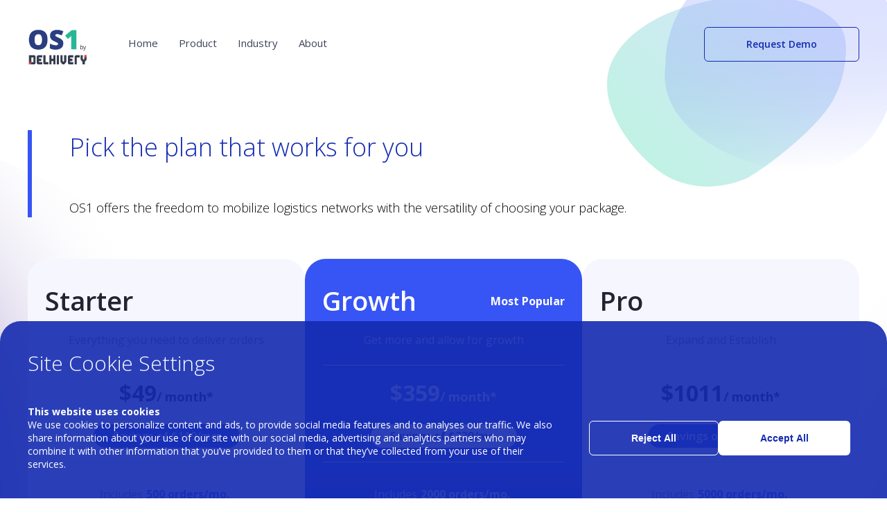

--- FILE ---
content_type: text/html
request_url: https://getos1.com/pricing
body_size: 5651
content:
<!DOCTYPE html><html lang="en"><head><meta charSet="utf-8"/><title>Explore OS1 Pricing</title><meta name="description" content="Supercharge your growth with OS1. Choose your preferred plan to align with the specific needs of your business."/><meta name="keywords" content="Pricing"/><meta name="viewport" content="width=device-width, initial-scale=1"/><meta name="focus-keyword" content="Pricing"/><link rel="icon" href="/favicon.ico"/><link rel="preload" as="image" href="/_next/static/media/fillustrator.c125cee6.svg" fetchpriority="high"/><style>
#cookie-consent {
display: none;
}
#cookie-consent.show {
display: block;
left: 0px;
bottom: 0;
position: fixed;
background: rgba(20, 43, 176, 0.9);
border-radius: 30px 30px 0 0;
width: 100%;
padding: 40px;
z-index: 99;
}
#cookie-consent h2 {
font-weight: 300;
font-size: 30px;
line-height: 41px;
color: var(--whiteColor);
margin-bottom: 40px;
}
@media screen and (max-width: 1024px) {

.cookiesContent {
  flex-wrap:wrap
}
#cookie-consent h2 {
  font-weight: 300;
font-size: 30px;
line-height: 41px;
}
.cookiesContent p {
  font-size: 14px;
line-height: 19px;
}

}
</style><meta name="next-head-count" content="9"/><link rel="preload" href="/_next/static/media/3d9ea938b6afa941-s.p.woff2" as="font" type="font/woff2" crossorigin="anonymous" data-next-font="size-adjust"/><link rel="preload" href="/_next/static/css/b12a0a7d928c19d6.css" as="style"/><link rel="stylesheet" href="/_next/static/css/b12a0a7d928c19d6.css" data-n-g=""/><link rel="preload" href="/_next/static/css/d3a99a32499fe736.css" as="style"/><link rel="stylesheet" href="/_next/static/css/d3a99a32499fe736.css" data-n-p=""/><link rel="preload" href="/_next/static/css/cc0a869f03cb365b.css" as="style"/><link rel="stylesheet" href="/_next/static/css/cc0a869f03cb365b.css" data-n-p=""/><noscript data-n-css=""></noscript><script defer="" nomodule="" src="/_next/static/chunks/polyfills-c67a75d1b6f99dc8.js"></script><script src="/_next/static/chunks/webpack-51dbbe2ff1c1e399.js" defer=""></script><script src="/_next/static/chunks/framework-3671d8951bf44e4e.js" defer=""></script><script src="/_next/static/chunks/main-bc7a7a3ebe52f96d.js" defer=""></script><script src="/_next/static/chunks/pages/_app-ceb9ba80babd8730.js" defer=""></script><script src="/_next/static/chunks/2675-4eec081eb9fde1fe.js" defer=""></script><script src="/_next/static/chunks/2949-22ff84e0739a3244.js" defer=""></script><script src="/_next/static/chunks/pages/pricing-de117b62fcbecd58.js" defer=""></script><script src="/_next/static/4yBFHfN6WGkOboRk-EJC8/_buildManifest.js" defer=""></script><script src="/_next/static/4yBFHfN6WGkOboRk-EJC8/_ssgManifest.js" defer=""></script></head><body><div id="__next"><main class="__className_8e5569"><header class="Header_header__zYKZh  undefined"><div class="os1Wrapper"><div class="Header_flexBx__WwW8U"><div class="Header_hamburger____RlO"><img alt="os1 logo" loading="lazy" width="26" height="21" decoding="async" data-nimg="1" style="color:transparent" src="/_next/static/media/hamburger-icon.70aa5e6e.svg"/></div><div><a href="/"><img alt="os1 logo" loading="lazy" width="85" height="63" decoding="async" data-nimg="1" style="color:transparent" src="/_next/static/media/OS1new.709f37c6.svg"/></a></div><div class="undefined Header_navWrapper__JAiGR "><nav class="Header_nav__iK0o_ "><ul class="Header_navList__wZGzu"><li class="Header_hideCloseIcon__er_J_"> <img alt="ddd" loading="lazy" width="24" height="24" decoding="async" data-nimg="1" class="Header_closeIcon__pY2Mz" style="color:transparent" src="/_next/static/media/close-icon.9edb4ecc.svg"/></li><li class=""><a href="/">Home</a></li><li class=""><a class="Header_disabledInMobile__IJeaX undefined" href="/dispatchone">Products</a></li><li class=""><a href="/industry">Industry</a></li><li class=""><a href="/about">About</a></li></ul><div class="Header_buttonBx__BBqXE"><a class="borderBtn" href="/demo">Request Demo</a></div><div class="Header_menuSocialIcon__kdeVk"><a href="https://www.facebook.com/getOS1Logistics/ "><svg width="11" height="19" viewBox="0 0 11 19" fill="none" class="Header_socialIcon__BLG_e" xmlns="http://www.w3.org/2000/svg"><path d="M9.5505 11.0206L10.0426 7.78625L6.91373 7.7862L6.91369 5.67682C6.91368 4.76276 7.33554 3.91902 8.74179 3.91904L10.1832 3.91906L10.1831 1.14172C10.1831 1.14172 8.88236 0.895605 7.65189 0.895584C5.08549 0.895542 3.39801 2.47754 3.39806 5.29004L3.3981 7.78614L0.51529 7.78609L0.515345 11.0205L3.39816 11.0205L3.39829 18.8955L6.91391 18.8956L6.91378 11.0206L9.5505 11.0206Z" fill="#242331"></path></svg></a><a href="https://twitter.com/OS1Logistics"><img alt="os1 logo" loading="lazy" width="20" height="20" decoding="async" data-nimg="1" style="color:transparent" src="/_next/static/media/xlogo.b0fa0712.svg"/></a><a href="https://www.linkedin.com/company/os1logistics/?viewAsMember=true "><svg width="17" height="17" viewBox="0 0 17 17" fill="none" class="Header_socialIcon__BLG_e" xmlns="http://www.w3.org/2000/svg"><path d="M4.00763 16.6468L4.00745 6.13513L0.737919 6.13508L0.738096 16.6468L4.00763 16.6468ZM2.35508 4.72885C3.40977 4.72887 4.25351 3.84998 4.25349 2.79529C4.25347 1.77576 3.40971 0.931996 2.35502 0.931979C1.33549 0.931962 0.491752 1.7757 0.491769 2.79523C0.491787 3.84992 1.33555 4.72884 2.35508 4.72885ZM16.2068 16.6471L16.242 16.6471L16.2419 10.8814C16.2419 8.06893 15.609 5.88923 12.3043 5.88918C10.7223 5.88915 9.66762 6.76804 9.2106 7.57662L9.17544 7.57662L9.17542 6.13522L6.04651 6.13517L6.04669 16.6469L9.31622 16.6469L9.31613 11.4438C9.31611 10.0727 9.56218 8.77194 11.2497 8.77197C12.9372 8.772 12.9724 10.3189 12.9724 11.5493L12.9725 16.647L16.2068 16.6471Z" fill="#242331"></path></svg></a><a href="mailto:contact@getOS1.com"><svg width="20" height="18" viewBox="0 0 23 22" fill="none" xmlns="http://www.w3.org/2000/svg"><g clip-path="url(#clip0_14_183286)"><path d="M3.66634 3.66702L18.333 3.66727C19.3413 3.66728 20.1664 4.4923 20.1664 5.50063L20.1666 16.5006C20.1666 17.509 19.3416 18.3339 18.3333 18.3339L3.66659 18.3337C2.65825 18.3337 1.83324 17.5087 1.83322 16.5003L1.83304 5.50033C1.83302 4.49199 2.65801 3.66701 3.66634 3.66702Z" stroke="white" stroke-width="2" stroke-linecap="round" stroke-linejoin="round"></path><path d="M20.1663 5.5003L10.9998 11.9168L1.83301 5.5" stroke="white" stroke-width="2" stroke-linecap="round" stroke-linejoin="round"></path></g><defs><clipPath id="clip0_14_183286"><rect width="22" height="22" fill="white" transform="matrix(1 1.65866e-05 1.6819e-05 1 0.000976562 0)"></rect></clipPath></defs></svg></a></div></nav></div></div></div></header><section class="pricingSection1_section__8jUjV"><div class="firstLetEllipse"><img alt="prduct" loading="lazy" width="744" height="1583" decoding="async" data-nimg="1" class="e1" style="color:transparent" src="/_next/static/media/pe1.76a7caba.svg"/></div><div class="secondRightEllipse"><img alt="os1 product" loading="lazy" width="980" height="2000" decoding="async" data-nimg="1" class="e12" style="color:transparent" src="/_next/static/media/e2.e24a5422.svg"/></div><div class="os1Wrapper"><div class="section-heading"><h2 class="section-title mb40" id="pricing-section-1">Pick the plan that <span>works for you</span> </h2><p class="section-subpara">OS1 offers the freedom to mobilize logistics networks with the versatility of choosing your package.<!-- --> </p></div><div class="pricingSection1_pricingCardWrapper__nRhIm"><div class="pricingSection1_cardLoadingWrapper__D_f0C"><div></div><div class="pricingSection1_blue__r6Bjb"></div><div></div></div></div></div></section><section class="pricingSection2_section__jXy_9"><div class="os1Wrapper"><div class="pricingSection2_customContainer__Q5Qgv"><div class="pricingSection2_customBx__h9zKC"><h3>Custom</h3><p>For high-volume businesses</p></div><p>Contact our sales team to get a package designed for your business needs</p><a class="brandBtn" href="/contact">Contact Sales</a></div></div></section><section></section><section></section><section class="faqSection_section__dHZdk"><div class="os1Wrapper"><div class="section-heading"><h2 class="section-title mb40">FAQ</h2><p class="section-subpara">Get to know what OS1 has to offer and is capable of by understanding the frequently asked questions by our users.</p></div><div class="faqSection_faqWrapper__47zXC"><div class="faqSection_faqBox__868q3"><div><h3>How does your pricing work?<span>-</span></h3><div class="faqSection_content__UuUQ_" style="max-height:1000px;transition:max-height 0.1s ease-in-out;overflow:hidden"><p class="d-para">OS1 provides you with several pricing options based on your order volume. You will have a set amount of orders in a given month, any overages will be charged at the end of the month.</p></div></div></div><div class="faqSection_faqBox__868q3"><div><h3>When am I billed?<span>+</span></h3><div class="faqSection_content__UuUQ_" style="max-height:0;transition:max-height 0.1s ease-in-out;overflow:hidden"><p class="d-para">Our plans are billed monthly. The flat rate for your plan will be paid upfront. If you sign up in the middle of the month, we will prorate your plan based on the number of days remaining. Overages will be calculated and billed at the first of the month for the previous month.</p></div></div></div><div class="faqSection_faqBox__868q3"><div><h3>Can I change my plan after I sign up?<span>+</span></h3><div class="faqSection_content__UuUQ_" style="max-height:0;transition:max-height 0.1s ease-in-out;overflow:hidden"><p class="d-para">You can upgrade or downgrade your plan at any time. When upgrading, you will be prorated the difference of the flat-rate between the two plans upfront. Any overages will be calculated based on the new plan&#x27;s overage rate. Downgrading will be applied in the next monthly billing cycle.</p></div></div></div><div class="faqSection_faqBox__868q3"><div><h3>What are &#x27;Add-on&#x27; apps?<span>+</span></h3><div class="faqSection_content__UuUQ_" style="max-height:0;transition:max-height 0.1s ease-in-out;overflow:hidden"><p class="d-para">These are apps that are compatible with your solution and can be &#x27;added-on&#x27; by subscribing to it.</p></div></div></div><div class="faqSection_faqBox__868q3"><div><h3>Can I subscribe to Add-on apps later?<span>+</span></h3><div class="faqSection_content__UuUQ_" style="max-height:0;transition:max-height 0.1s ease-in-out;overflow:hidden"><p class="d-para">Absolutely, add-on apps can be subscribed to at anytime by visiting the OS1 Marketplace. In addition, you unsubscribe at anytime from the same location.</p></div></div></div><div class="faqSection_faqBox__868q3"><div><h3>How is my plan or price determined for my Add-on app?<span>+</span></h3><div class="faqSection_content__UuUQ_" style="max-height:0;transition:max-height 0.1s ease-in-out;overflow:hidden"><p class="d-para">The price for your add-on application is based on your subscribed solution&#x27;s plan. For example, if you are subscribed to the &#x27;Starter&#x27; plan, your pricing for that add-on will be based on that tier.</p></div></div></div><div class="faqSection_faqBox__868q3"><div><h3>When am I billed for an Add-on app subscription?<span>+</span></h3><div class="faqSection_content__UuUQ_" style="max-height:0;transition:max-height 0.1s ease-in-out;overflow:hidden"><p class="d-para">Add-on apps are billed monthly. The flat rate for your plan will be paid upfront. If you sign up in the middle of the month, we will prorate your plan based on the number of days remaining. Overages will be calculated and billed at the first of the month for the previous month.</p></div></div></div><div class="faqSection_faqBox__868q3"><div><h3>What is an order and when does one count towards billing?<span>+</span></h3><div class="faqSection_content__UuUQ_" style="max-height:0;transition:max-height 0.1s ease-in-out;overflow:hidden"><p class="d-para">An order is created in the app to facilitate the movement of a good or service for your business. All created orders will be measured for billing purposes</p></div></div></div></div></div></section><section class="HomeSection5_section__B2JR2"><div class="os1Wrapper"><div class="HomeSection5_sectionLast__utg9m"><div class="section-heading no-border"><h2 class="section-title mb40 ">Get Started with OS1 Today!</h2><p class="section-subpara">Transform how you manage dispatches and ensure a seamless delivery experience for your dispatchers, drivers and customers.</p></div><div class="HomeSection5_para__GnddC"><a class="brandBtn" href="/demo">Request Demo</a></div></div></div></section><footer class="Footer_footer__z1Zyv"><div class="Footer_fvBx__b5qmS"><img alt="footer" as="[object Object]" fetchpriority="high" width="1770" height="258" decoding="async" data-nimg="1" class="Footer_fvector__N3TxP" style="color:transparent" src="/_next/static/media/fillustrator.c125cee6.svg"/><img alt="footer" loading="lazy" width="393" height="222" decoding="async" data-nimg="1" class="Footer_mfvector__KcZ7w" style="color:transparent" src="/_next/static/media/mfooter-vector.a96af4de.svg"/></div><div class="Footer_fBorderLine__kKsCQ"></div><div class="os1Wrapper"><div class="Footer_footerInner__t9bF2"><div class="Footer_firstChildFooter__AVjVx"><div class="Footer_fChild1__IyQ1R"><img alt="logo" loading="lazy" width="85" height="63" decoding="async" data-nimg="1" style="color:transparent" src="/_next/static/media/OS1new.709f37c6.svg"/><ul class="Footer_socialIcon__iEUzI"><li><a href="https://www.facebook.com/getOS1Logistics/"><svg width="11" height="19" viewBox="0 0 11 19" fill="none" xmlns="http://www.w3.org/2000/svg"><path d="M9.5505 11.0206L10.0426 7.78625L6.91373 7.7862L6.91369 5.67682C6.91368 4.76276 7.33554 3.91902 8.74179 3.91904L10.1832 3.91906L10.1831 1.14172C10.1831 1.14172 8.88236 0.895605 7.65189 0.895584C5.08549 0.895542 3.39801 2.47754 3.39806 5.29004L3.3981 7.78614L0.51529 7.78609L0.515345 11.0205L3.39816 11.0205L3.39829 18.8955L6.91391 18.8956L6.91378 11.0206L9.5505 11.0206Z" fill="#242331"></path></svg></a></li><li><a href="https://twitter.com/OS1Logistics"><img alt="os1 logo" loading="lazy" width="20" height="20" decoding="async" data-nimg="1" style="color:transparent" src="/_next/static/media/xlogo.b0fa0712.svg"/></a></li><li><a href="https://www.linkedin.com/company/os1logistics/?viewAsMember=true "><svg width="17" height="17" viewBox="0 0 17 17" fill="none" xmlns="http://www.w3.org/2000/svg"><path d="M4.00763 16.6468L4.00745 6.13513L0.737919 6.13508L0.738096 16.6468L4.00763 16.6468ZM2.35508 4.72885C3.40977 4.72887 4.25351 3.84998 4.25349 2.79529C4.25347 1.77576 3.40971 0.931996 2.35502 0.931979C1.33549 0.931962 0.491752 1.7757 0.491769 2.79523C0.491787 3.84992 1.33555 4.72884 2.35508 4.72885ZM16.2068 16.6471L16.242 16.6471L16.2419 10.8814C16.2419 8.06893 15.609 5.88923 12.3043 5.88918C10.7223 5.88915 9.66762 6.76804 9.2106 7.57662L9.17544 7.57662L9.17542 6.13522L6.04651 6.13517L6.04669 16.6469L9.31622 16.6469L9.31613 11.4438C9.31611 10.0727 9.56218 8.77194 11.2497 8.77197C12.9372 8.772 12.9724 10.3189 12.9724 11.5493L12.9725 16.647L16.2068 16.6471Z" fill="#242331"></path></svg></a></li><li class="Footer_hideOnDesktop__zTMck"><a href="mailto:contact@getOS1.com"><img alt="mailicon" loading="lazy" width="23" height="23" decoding="async" data-nimg="1" style="color:transparent" src="/_next/static/media/mail.baed53cd.svg"/></a></li></ul><a class="Footer_mailIcon__OAPZh" href="mailto:contact@getOS1.com"><img alt="mailicon" loading="lazy" width="23" height="23" decoding="async" data-nimg="1" style="color:transparent" src="/_next/static/media/mail.baed53cd.svg"/>contact@getOS1.com</a></div><div class="Footer_fChild2__D4hiX"><ul class="Footer_fLinks__8dv1K"><li><a href="/">Home</a></li><li><a href="/dispatchone">Products</a></li><li><a href="/industry">Industry</a></li><li><a href="/about">About</a></li></ul><ul class="Footer_fLinks__8dv1K"><li><a href="https://blog.getos1.com">Blog</a></li><li><a href="https://www.linkedin.com/company/os1logistics/jobs/?viewAsMember=true">Careers</a></li><li><a href="/contact">Contact Sales</a></li><li><a href="/demo">Request Demo</a></li></ul></div></div><div class="Footer_fChild3__SYTfx"><div class="Footer_newsLetterForm__dlY8p"><h3>Newsletter</h3><h2>Get the latest from OS1</h2><p>Sign up for our newsletter and read more on our blog. </p><div id="hubspotNewsletterForm"><div id="newsLetterscript"></div></div></div></div></div><div class="Footer_lFooter__IwNoT"><p>© 2024 Delhivery Group. All rights reserved.</p><div class="Footer_fLink__QaBDd"><div class="Footer_collapsed__PQimB "><a href="/terms">Terms of Use</a><a href="/subscriber-terms">Subscriber Terms</a><a href="/developer-terms">Developer Terms</a><a href="/privacy">Privacy</a><a href="/cookies">Cookies</a></div><div class="Footer_seeTermsM__FpMGZ "><span>See Terms</span><svg width="47" height="50" viewBox="0 0 47 50" fill="none" xmlns="http://www.w3.org/2000/svg"><path d="M23.0378 33.793L24.5203 33.7929L24.5206 25.526L32.3156 25.5257L32.3157 23.9534L24.5207 23.9538L24.521 15.5348L23.0385 15.5348L23.0382 23.9539L15.0997 23.9542L15.0996 25.5264L23.0381 25.5261L23.0378 33.793ZM23.7069 42.922C21.3158 42.9221 19.0841 42.4404 17.0119 41.4769C14.9396 40.5133 13.1224 39.2032 11.5603 37.5465C9.99819 35.8898 8.76286 33.9627 7.85433 31.765C6.9458 29.5673 6.49158 27.2005 6.49169 24.6646C6.49179 22.1288 6.9462 19.7535 7.85491 17.5388C8.76362 15.3241 9.99911 13.3968 11.5614 11.7569C13.1236 10.117 14.9409 8.81518 17.0133 7.85147C19.0856 6.88775 21.3173 6.40584 23.7084 6.40573C26.0995 6.40563 28.3392 6.88734 30.4274 7.85087C32.5156 8.8144 34.3328 10.1161 35.879 11.7558C37.4251 13.3956 38.6525 15.3228 39.561 17.5374C40.4696 19.752 40.9238 22.1273 40.9237 24.6631C40.9236 27.199 40.4692 29.5658 39.5604 31.7636C38.6517 33.9613 37.4242 35.8886 35.8779 37.5455C34.3316 39.2023 32.5143 40.5126 30.426 41.4763C28.3377 42.44 26.098 42.9219 23.7069 42.922ZM23.7548 41.3498C28.0907 41.3496 31.789 39.7265 34.8498 36.4804C37.9105 33.2344 39.441 29.2784 39.4412 24.6125C39.4414 20.0141 37.9192 16.0921 34.8746 12.8463C31.8301 9.60055 28.108 7.97777 23.7084 7.97796C19.3406 7.97815 15.6263 9.59281 12.5656 12.8219C9.50484 16.0511 7.97437 19.9986 7.97417 24.6646C7.97399 29.2967 9.50414 33.2357 12.5646 36.4814C15.6251 39.7272 19.3552 41.35 23.7548 41.3498Z" fill="#142BB0"></path></svg></div></div></div></div><div id="cookie-consent" class=""><div class="os1Wrapper"><h2>Site Cookie Settings</h2><div class="cookiesContent"><p><span>This website uses cookies</span>We use cookies to personalize content and ads, to provide social media features and to analyses our traffic. We also share information about your use of our site with our social media, advertising and analytics partners who may combine it with other information that you’ve provided to them or that they’ve collected from your use of their services.</p><div class="cookiesBtnbx"><button class="borderBtn">Reject All</button><button class="brandBtn">Accept All</button></div></div></div></div></footer></main></div><script id="__NEXT_DATA__" type="application/json">{"props":{"pageProps":{}},"page":"/pricing","query":{},"buildId":"4yBFHfN6WGkOboRk-EJC8","nextExport":true,"autoExport":true,"isFallback":false,"scriptLoader":[{"id":"googleAnalytics","src":"https://www.googletagmanager.com/gtag/js?id=G-VRPZBCQZJF","strategy":"afterInteractive"},{"id":"ga-setup","strategy":"afterInteractive","dangerouslySetInnerHTML":{"__html":"\n    window.dataLayer = window.dataLayer || [];\n                function gtag(){dataLayer.push(arguments);}\n                gtag('js', new Date());\n                gtag('config', 'G-VRPZBCQZJF');\n    "}},{"id":"hs-script-loader","strategy":"afterInteractive","src":"//js-na1.hs-scripts.com/23604659.js"}]}</script></body></html>

--- FILE ---
content_type: text/css
request_url: https://getos1.com/_next/static/css/b12a0a7d928c19d6.css
body_size: 2717
content:
:root{--primaryLight-color:#3654f4;--primaryDark-color:#142bb0;--primary-gradient:linear-gradient(270deg,#1428b3 4.91%,#5236ff 62.35%);--secondaryGreen-color:#01c994;--secondaryGray-color:#242331;--secondaryLigt-color:#eaedfd;--whiteColor:#fff;--borderRadius6:6px;--section-subpara:#797979;--blackColor:#000}*{box-sizing:border-box;padding:0;margin:0}body,html{max-width:100vw;scroll-behavior:smooth;position:relative;overflow-x:hidden}#__next{overflow:hidden}a{color:inherit;text-decoration:none}.body-fixed,.body-no-scroll{overflow:hidden;position:fixed}.body-no-scroll{width:100%}.heroBanner{max-width:1200px;margin:auto}.slider-text-d{font-weight:300;font-size:20px;line-height:157.4%;color:var(--blackColor);margin:0;display:block}.hero-title{font-weight:300;font-size:48px;line-height:60px;color:var(--primaryDark-color);margin-bottom:30px;position:relative}.hero-title span{display:block}.slider-text-m{font-weight:400;font-size:14px;display:none}.d-para,.slider-text-m{line-height:157.4%;color:var(--blackColor);margin:0}.d-para{font-weight:300;font-size:18px;display:block}.d-para a{color:var(--primaryDark-color);text-decoration:underline}.m-para{font-weight:400;font-size:14px;line-height:157.4%;color:var(--section-subpara);display:none;margin:0}.os1Wrapper{max-width:1200px}.lpWrapper,.os1Wrapper{margin:auto;position:relative}.lpWrapper{max-width:1600px;padding:0 30px}.brandBtn{background-color:var(--primaryDark-color);color:var(--whiteColor);width:auto}.borderBtn,.brandBtn{border-radius:var(--borderRadius6);font-weight:600;font-size:14px;line-height:24px;height:50px;display:flex;justify-content:center;align-items:center;border:none;padding:13px 60px;cursor:pointer}.borderBtn{background-color:transparent;color:var(--primaryDark-color);border:1px solid var(--primaryDark-color)}.section-heading{position:relative;padding-left:60px}.section-heading:before{background:var(--primaryLight-color);position:absolute;height:100%;width:6px;content:"";left:0}.no-border:before{display:none}.section-heading h3{font-weight:400;font-size:25px;line-height:110%;color:var(--secondaryGray-color)}.section-title{color:var(--primaryDark-color);font-weight:300;font-size:36px;position:relative;margin-bottom:0}.section-subheading{font-size:16px;color:var(--secondaryGray-color);margin:20px 0}.section-subpara{color:var(--blackColor);font-weight:300;font-size:18px;line-height:27px}.mb40{margin-bottom:50px}.mb20{margin-bottom:20px}.activeMenu{border-bottom:4px solid var(--secondaryGreen-color)!important}.dFlexP,.dFlexPr{display:flex;justify-content:space-between;align-items:center;margin-top:80px}.dFlexPr{flex-direction:row-reverse}.cookiesBx{left:0;bottom:0;position:fixed;background:rgba(20,43,176,.9);border-radius:30px 30px 0 0;width:100%;padding:40px 0;z-index:99}.cookiesContent{display:flex}.cookiesBx h2{font-weight:300;font-size:30px;line-height:41px;color:var(--whiteColor);margin-bottom:40px}.cookiesContent p{font-weight:400;font-size:14px;line-height:19px;color:var(--whiteColor);flex:1 1}.cookiesContent p span{font-weight:700;display:block}.cookiesBtnbx{width:403px;display:flex;gap:0 20px;margin-left:30px;justify-content:center;align-items:center}.cookiesBtnbx .borderBtn{border:1px solid var(--whiteColor);color:var(--whiteColor);width:max-content}.cookiesBtnbx .brandBtn{border:none;color:var(--primaryDark-color);background-color:var(--whiteColor);width:max-content}.firstLetEllipse{position:relative}.firstLetEllipse img.e1{position:absolute;z-index:-1;left:-100px;top:-140px}.secondRightEllipse{position:relative}.secondRightEllipse img.e12{position:absolute;z-index:-1;right:-140px;top:-279px}.removeMarker{list-style:none}@media screen and (max-width:1024px){.hero-title{font-size:32px;line-height:38px;text-align:center;margin-bottom:20px;padding:0}.slider-text-d{display:block;text-align:center;font-size:18px;line-height:27px}.firstLetEllipse,.secondRightEllipse{display:none}.cookiesBtnbx{flex-wrap:wrap;margin-left:0;width:100%;margin-top:30px}.cookiesBtnbx .borderBtn{width:100%}.cookiesBtnbx .brandBtn{width:100%;margin-top:20px}.os1Wrapper{padding:0 30px}.d-para,.m-para{display:block}.section-title{color:var(--primaryDark-color);font-weight:300;font-size:28px;line-height:38px;margin-bottom:30px;position:relative}.section-title span{display:block}.section-title:before{background:var(--primaryLight-color);position:absolute;height:100%;width:6px;content:"";left:-45px}.section-subpara{color:var(--blackColor);font-weight:300;font-size:18px;line-height:27px;text-align:left}.section-heading:before{display:none}.section-heading{padding-left:40px;padding-right:30px}.section-heading h3{display:none}.dFlexP,.dFlexPr{flex-wrap:wrap-reverse;margin-top:40px}.activeMenu a{border-bottom:4px solid var(--secondaryGreen-color)!important;width:100%;font-weight:700!important}body:before{display:none}#hubspot-form{width:100%!important}.noPaddingMobile{padding:0}}@media screen and (max-width:375px){.slider-text-d{font-size:16px;line-height:23px}.section-title{font-size:24px;line-height:31px}.d-para,.section-subpara{font-size:16px;line-height:23px}}@media screen and (max-width:500px){.lpWrapper .brandBtn{display:none}.lpWrapper{padding:0 40px}}@font-face{font-family:__Open_Sans_8e5569;font-style:normal;font-weight:300 800;font-stretch:100%;font-display:swap;src:url(/_next/static/media/83651bee47cf14da-s.woff2) format("woff2");unicode-range:U+0460-052f,U+1c80-1c8a,U+20b4,U+2de0-2dff,U+a640-a69f,U+fe2e-fe2f}@font-face{font-family:__Open_Sans_8e5569;font-style:normal;font-weight:300 800;font-stretch:100%;font-display:swap;src:url(/_next/static/media/6fed4e5749a3ea15-s.woff2) format("woff2");unicode-range:U+0301,U+0400-045f,U+0490-0491,U+04b0-04b1,U+2116}@font-face{font-family:__Open_Sans_8e5569;font-style:normal;font-weight:300 800;font-stretch:100%;font-display:swap;src:url(/_next/static/media/062522b8b7c3ad6a-s.woff2) format("woff2");unicode-range:U+1f??}@font-face{font-family:__Open_Sans_8e5569;font-style:normal;font-weight:300 800;font-stretch:100%;font-display:swap;src:url(/_next/static/media/e6f5886ae1242622-s.woff2) format("woff2");unicode-range:U+0370-0377,U+037a-037f,U+0384-038a,U+038c,U+038e-03a1,U+03a3-03ff}@font-face{font-family:__Open_Sans_8e5569;font-style:normal;font-weight:300 800;font-stretch:100%;font-display:swap;src:url(/_next/static/media/19e37deead9b3ec2-s.woff2) format("woff2");unicode-range:U+0307-0308,U+0590-05ff,U+200c-2010,U+20aa,U+25cc,U+fb1d-fb4f}@font-face{font-family:__Open_Sans_8e5569;font-style:normal;font-weight:300 800;font-stretch:100%;font-display:swap;src:url(/_next/static/media/46392699924ae7e5-s.woff2) format("woff2");unicode-range:U+0302-0303,U+0305,U+0307-0308,U+0310,U+0312,U+0315,U+031a,U+0326-0327,U+032c,U+032f-0330,U+0332-0333,U+0338,U+033a,U+0346,U+034d,U+0391-03a1,U+03a3-03a9,U+03b1-03c9,U+03d1,U+03d5-03d6,U+03f0-03f1,U+03f4-03f5,U+2016-2017,U+2034-2038,U+203c,U+2040,U+2043,U+2047,U+2050,U+2057,U+205f,U+2070-2071,U+2074-208e,U+2090-209c,U+20d0-20dc,U+20e1,U+20e5-20ef,U+2100-2112,U+2114-2115,U+2117-2121,U+2123-214f,U+2190,U+2192,U+2194-21ae,U+21b0-21e5,U+21f1-21f2,U+21f4-2211,U+2213-2214,U+2216-22ff,U+2308-230b,U+2310,U+2319,U+231c-2321,U+2336-237a,U+237c,U+2395,U+239b-23b7,U+23d0,U+23dc-23e1,U+2474-2475,U+25af,U+25b3,U+25b7,U+25bd,U+25c1,U+25ca,U+25cc,U+25fb,U+266d-266f,U+27c0-27ff,U+2900-2aff,U+2b0e-2b11,U+2b30-2b4c,U+2bfe,U+3030,U+ff5b,U+ff5d,U+1d400-1d7ff,U+1ee??}@font-face{font-family:__Open_Sans_8e5569;font-style:normal;font-weight:300 800;font-stretch:100%;font-display:swap;src:url(/_next/static/media/dd4ab5b525bd804a-s.woff2) format("woff2");unicode-range:U+0001-000c,U+000e-001f,U+007f-009f,U+20dd-20e0,U+20e2-20e4,U+2150-218f,U+2190,U+2192,U+2194-2199,U+21af,U+21e6-21f0,U+21f3,U+2218-2219,U+2299,U+22c4-22c6,U+2300-243f,U+2440-244a,U+2460-24ff,U+25a0-27bf,U+28??,U+2921-2922,U+2981,U+29bf,U+29eb,U+2b??,U+4dc0-4dff,U+fff9-fffb,U+10140-1018e,U+10190-1019c,U+101a0,U+101d0-101fd,U+102e0-102fb,U+10e60-10e7e,U+1d2c0-1d2d3,U+1d2e0-1d37f,U+1f0??,U+1f100-1f1ad,U+1f1e6-1f1ff,U+1f30d-1f30f,U+1f315,U+1f31c,U+1f31e,U+1f320-1f32c,U+1f336,U+1f378,U+1f37d,U+1f382,U+1f393-1f39f,U+1f3a7-1f3a8,U+1f3ac-1f3af,U+1f3c2,U+1f3c4-1f3c6,U+1f3ca-1f3ce,U+1f3d4-1f3e0,U+1f3ed,U+1f3f1-1f3f3,U+1f3f5-1f3f7,U+1f408,U+1f415,U+1f41f,U+1f426,U+1f43f,U+1f441-1f442,U+1f444,U+1f446-1f449,U+1f44c-1f44e,U+1f453,U+1f46a,U+1f47d,U+1f4a3,U+1f4b0,U+1f4b3,U+1f4b9,U+1f4bb,U+1f4bf,U+1f4c8-1f4cb,U+1f4d6,U+1f4da,U+1f4df,U+1f4e3-1f4e6,U+1f4ea-1f4ed,U+1f4f7,U+1f4f9-1f4fb,U+1f4fd-1f4fe,U+1f503,U+1f507-1f50b,U+1f50d,U+1f512-1f513,U+1f53e-1f54a,U+1f54f-1f5fa,U+1f610,U+1f650-1f67f,U+1f687,U+1f68d,U+1f691,U+1f694,U+1f698,U+1f6ad,U+1f6b2,U+1f6b9-1f6ba,U+1f6bc,U+1f6c6-1f6cf,U+1f6d3-1f6d7,U+1f6e0-1f6ea,U+1f6f0-1f6f3,U+1f6f7-1f6fc,U+1f7??,U+1f800-1f80b,U+1f810-1f847,U+1f850-1f859,U+1f860-1f887,U+1f890-1f8ad,U+1f8b0-1f8bb,U+1f8c0-1f8c1,U+1f900-1f90b,U+1f93b,U+1f946,U+1f984,U+1f996,U+1f9e9,U+1fa00-1fa6f,U+1fa70-1fa7c,U+1fa80-1fa89,U+1fa8f-1fac6,U+1face-1fadc,U+1fadf-1fae9,U+1faf0-1faf8,U+1fb??}@font-face{font-family:__Open_Sans_8e5569;font-style:normal;font-weight:300 800;font-stretch:100%;font-display:swap;src:url(/_next/static/media/9beef36ab83de3f0-s.woff2) format("woff2");unicode-range:U+0102-0103,U+0110-0111,U+0128-0129,U+0168-0169,U+01a0-01a1,U+01af-01b0,U+0300-0301,U+0303-0304,U+0308-0309,U+0323,U+0329,U+1ea0-1ef9,U+20ab}@font-face{font-family:__Open_Sans_8e5569;font-style:normal;font-weight:300 800;font-stretch:100%;font-display:swap;src:url(/_next/static/media/faac4ac11aa3d97b-s.woff2) format("woff2");unicode-range:U+0100-02ba,U+02bd-02c5,U+02c7-02cc,U+02ce-02d7,U+02dd-02ff,U+0304,U+0308,U+0329,U+1d00-1dbf,U+1e00-1e9f,U+1ef2-1eff,U+2020,U+20a0-20ab,U+20ad-20c0,U+2113,U+2c60-2c7f,U+a720-a7ff}@font-face{font-family:__Open_Sans_8e5569;font-style:normal;font-weight:300 800;font-stretch:100%;font-display:swap;src:url(/_next/static/media/3d9ea938b6afa941-s.p.woff2) format("woff2");unicode-range:U+00??,U+0131,U+0152-0153,U+02bb-02bc,U+02c6,U+02da,U+02dc,U+0304,U+0308,U+0329,U+2000-206f,U+20ac,U+2122,U+2191,U+2193,U+2212,U+2215,U+feff,U+fffd}@font-face{font-family:__Open_Sans_Fallback_8e5569;src:local("Arial");ascent-override:101.18%;descent-override:27.73%;line-gap-override:0.00%;size-adjust:105.64%}.__className_8e5569{font-family:__Open_Sans_8e5569,__Open_Sans_Fallback_8e5569;font-style:normal}

--- FILE ---
content_type: text/css
request_url: https://getos1.com/_next/static/css/d3a99a32499fe736.css
body_size: 4164
content:
.Header_header__zYKZh{width:100%;padding:30px 0;position:relative;z-index:999}.Header_overlay__wsCgL{position:fixed;background-color:rgba(0,0,0,.2);width:100%;height:100vh;left:0;right:0;bottom:0;top:98px;overflow-y:auto}.Header_fixedHeader__8wDVr{position:fixed;top:0;background-color:#fff;z-index:999;transition:all 0s ease 0s;padding:10px 0;box-shadow:0 1px 9px #eee}.Header_flexBx__WwW8U{display:flex;justify-content:space-between;align-items:center}.Header_hamburger____RlO{display:none}.Header_header__zYKZh .Header_flexBx__WwW8U{justify-content:flex-start}.Header_navWrapper__JAiGR{width:100%}.Header_nav__iK0o_{margin-left:60px;display:flex;justify-content:space-between}.Header_nav__iK0o_ ul{display:flex;justify-content:flex-start;align-items:center;flex:1 1}.Header_nav__iK0o_ li{list-style:none;margin-right:30px;position:relative;padding:21px 0;border-bottom:4px solid transparent}.Header_nav__iK0o_ li a{font-weight:400;font-size:15px;line-height:20px;color:#3d445c}.Header_nav__iK0o_ li a span{margin-left:10px}.Header_navList__wZGzu li:nth-child(2){display:block}.Header_header__zYKZh .Header_dropdownMenu__Ww4_Y{position:absolute;top:42px;border-radius:6px;background-color:#fff;box-shadow:0 1px 2px #ccc;z-index:12;width:max-content}.Header_dropdownMenu__Ww4_Y a{display:block}.Header_dropdownMenu__Ww4_Y a:hover{background-color:#f6f7fe}.Header_dropdownMenu__Ww4_Y ul{flex-wrap:wrap;width:150px;padding:0 8px}.Header_dropdownMenu__Ww4_Y li{margin:0;padding:0;display:block;width:100%}.Header_dropdownMenu__Ww4_Y li a{margin:0 -8px;padding:8px}.Header_dropdownMenu__Ww4_Y li:first-child a{border-radius:6px 6px 0 0}.Header_dropdownMenu__Ww4_Y li:last-child a{border-radius:0 0 6px 6px}.Header_buttonBx__BBqXE{display:flex;justify-content:space-between;align-items:center;width:auto;gap:20px}.Header_closeIcon__pY2Mz,.Header_hideCloseIcon__er_J_,.Header_mBtnBox__FwGKZ,.Header_menuSocialIcon__kdeVk{display:none}.Header_countryBx__x46BG{position:absolute;right:-157px;top:4px}.Header_country__pNDuz{display:flex;width:150px;justify-content:space-between;align-items:center}.Header_country__pNDuz span{color:var(--font-default-black,#3d445c);font-size:14px;font-style:normal;font-weight:500;line-height:20px;display:block;margin:0 5px}.Header_countryList__Xx3Ix{margin-top:10px;padding:0;border-radius:6px;background-color:#fff;box-shadow:0 1px 2px #ccc;z-index:12}.Header_countryList__Xx3Ix li{list-style:none;color:var(--font-default-black,#3d445c);font-size:14px;font-style:normal;font-weight:400;line-height:20px;cursor:pointer;padding:8px}.Header_countryList__Xx3Ix li:first-child{border-radius:6px 6px 0 0}.Header_countryList__Xx3Ix li:last-child{border-radius:0 0 6px 6px}.Header_countryList__Xx3Ix li:hover{background-color:#f6f7fe}.Header_countryList__Xx3Ix li:last-child{margin-bottom:0}.Header_fixedHeader__8wDVr .Header_countryBx__x46BG{top:5px}.Header_locateOneMenuWrapper__Vn6KE{background-color:rgba(246,247,254,.95);padding:0;border-radius:8px;display:flex;justify-content:center;position:absolute;width:100%;left:0;right:0;margin:auto}.Header_locateOneMenu__fbaO_{display:flex;justify-content:space-between;align-items:flex-start;width:812px;height:auto;position:relative}.Header_locateMenuList__yzuyX{display:flex;justify-content:flex-start;align-items:flex-start;padding:0;width:100%;margin:0}.Header_locateMenuList__yzuyX li{list-style:none;padding:30px 0;cursor:pointer;height:190px}.Header_locateMenuList__yzuyX li:hover{background-color:#fff}.Header_locateMenuList__yzuyX li:first-child,.Header_locateMenuList__yzuyX li:nth-child(2){cursor:default;width:195px}.Header_locateMenuList__yzuyX li:nth-child(2) a{border-left:0}.Header_locateMenuList__yzuyX li:nth-child(3){padding:30px}.Header_locateMenuList__yzuyX li:nth-child(4){padding-left:4%}.Header_locateMenuList__yzuyX li:last-child{padding-left:0;width:165px}.Header_locateMenuList__yzuyX li:last-child a{border-right:0}.Header_locateMenuList__yzuyX li:first-child a{border-left:0}.Header_locateMenuList__yzuyX li h4{color:var(--blackColor);font-size:14px;font-weight:400;width:100%;line-height:32px}.Header_solutionLink__G0y_g{padding-left:42px}.Header_solutionLink__G0y_g a{display:block;width:100%}.Header_dispatchOneMenu__8Pl4A{color:#3d445c!important;font-size:14px!important;font-weight:700!important;display:flex;justify-content:center;align-items:flex-start;border-right:1px solid #d3d3d3;border-left:1px solid #d3d3d3;width:100%;height:100%;line-height:31px}.Header_dispatchOneMenu__8Pl4A img{margin-right:10px}.Header_locateOneMenu__fbaO_ ul h3{color:#3d445c!important;font-size:14px!important;font-weight:700!important;display:flex;justify-content:flex-start;align-items:center;margin-bottom:10px}.Header_locateOneMenu__fbaO_ ul h3 img{margin-right:10px}.Header_locateOneMenu__fbaO_ ul li a{color:#3654f4;font-size:13px;font-style:normal;font-weight:600;line-height:28px}.Header_locateOneMenu__fbaO_ ul h3.Header_activeLink__I8rMF,.Header_locateOneMenu__fbaO_ ul li a.Header_activeLink__I8rMF,.Header_locateOneMenu__fbaO_ ul li.Header_activeLink__I8rMF a{color:#797979!important}.Header_locateOneProductMenu__8lNhn{width:50%;align-items:center;justify-content:flex-start}.Header_locateOneProductMenu__8lNhn .Header_locateMenuList__yzuyX{padding-left:0}.Header_locateOneProductMenu__8lNhn .Header_locateMenuList__yzuyX li{width:25%;padding:30px 0;height:auto}.Header_locateOneProductMenu__8lNhn .Header_locateMenuList__yzuyX li:last-child{padding:30px 0}.Header_locateOneProductMenu__8lNhn .Header_locateMenuList__yzuyX li:first-child{cursor:pointer}.Header_locateOneProductMenu__8lNhn .Header_locateMenuList__yzuyX li:first-child:hover{background-color:#fff}.Header_locateOneProductMenu__8lNhn .Header_locateMenuList__yzuyX li a.Header_dispatchOneMenu__8Pl4A{height:auto;align-items:center;justify-content:center}.Header_locateOneProductMenu__8lNhn a{border:none}.Header_locateOneProductMenu__8lNhn li:first-child a,.Header_locateOneProductMenu__8lNhn li:nth-child(2) a,.Header_locateOneProductMenu__8lNhn li:nth-child(3) a{border-right:1px solid #ccc}.Header_locateOneProductMenu__8lNhn a h3{align-items:center;display:flex;margin:0}.Header_locateOnedropdownMenu__ENqWx{display:none}.Header_disabledInMobile__IJeaX{pointer-events:none}.Header_flexBxSpace__pc2ED{justify-content:space-between;display:flex;align-items:center}@media screen and (max-width:1024px){.Header_activeSubMenuLink__yW1r_{border-bottom:none!important}.Header_locateOneMenuWrapper__Vn6KE,.Header_locateOneProductMenuWrapper__jwldN{display:none}.Header_disabledInMobile__IJeaX{pointer-events:none}.Header_hideCloseIcon__er_J_{display:block}.Header_header__zYKZh{background-color:#fff;padding:15px 0}.Header_header__zYKZh:before{display:none}.Header_flexBx__WwW8U{justify-content:center!important}.Header_hamburger____RlO{display:block;position:absolute;left:14px}.Header_navWrapper__JAiGR{width:auto}.Header_nav__iK0o_{position:absolute;background-color:var(--primaryLight-color);left:-100%;top:82px;margin-left:0;height:100vh;min-height:900px;width:80%;transform:translateX(0);transition:1s;display:none;z-index:9}.Header_mBtnBox__FwGKZ{display:flex}.Header_mBtnBox__FwGKZ button{width:140px;height:50px;font-size:14px;line-height:24px;padding:0}.Header_navList__wZGzu li:nth-child(2){display:flex}.Header_open__ux75z{position:absolute;background-color:#3552f4;left:0;display:block;top:0;margin-left:0;height:10000vh;min-height:900px;width:80%;transform:translateX(0);transition:1s;z-index:999}.Header_open__ux75z ul{display:block;position:relative;width:100%}.Header_open__ux75z ul li{width:100%;border-bottom:2px solid rgba(0,0,0,.2);position:relative;padding:0}.Header_open__ux75z ul li:first-child{height:54px}.Header_open__ux75z ul li a{color:var(--whiteColor);padding:15px 30px;display:block}.Header_open__ux75z ul li a span{position:absolute;right:15px}.Header_closeIcon__pY2Mz{position:absolute;right:10px;width:24px;height:24px;display:block;top:0;bottom:0;margin:auto}.Header_open__ux75z .Header_buttonBx__BBqXE .Header_borderBtn__uu_N0{display:none!important}.Header_ddArrow__5j_Kc path{fill:#fff!important}.Header_header__zYKZh .Header_dropdownMenu__Ww4_Y{position:relative;background:var(--primaryDark-color);box-shadow:none;width:100%;top:0;border-radius:0}.Header_open__ux75z .Header_dropdownMenu__Ww4_Y a{font-size:14px;line-height:140%;padding:10px 20px;margin:0}.Header_dropdownMenu__Ww4_Y ul{padding:0}.Header_dropdownMenu__Ww4_Y a{border:none}.Header_buttonBx__BBqXE{padding:30px}.Header_buttonBx__BBqXE a:first-child{border-color:#fff;color:#fff;width:100%;margin:auto}.Header_menuSocialIcon__kdeVk{display:flex;justify-content:space-around;align-items:center;padding:0 30px}.Header_menuSocialIcon__kdeVk .Header_socialIcon__BLG_e path{fill:#fff}.Header_dropdownMenu__Ww4_Y ul li:first-child{height:auto}.Header_dropdownMenu__Ww4_Y a:hover{background-color:transparent}.Header_locateOnedropdownMenu__ENqWx{position:relative;background:var(--primaryDark-color);box-shadow:none;width:100%;top:0;border-radius:0;padding-bottom:0;display:block}.Header_locateOnedropdownMenu__ENqWx h3{color:#fff;font-size:14px;font-style:normal;font-weight:700;line-height:20px;display:flex;justify-content:flex-start;align-items:center;padding:10px 30px}.Header_borderBottom__LSfvm,.Header_locateOnedropdownMenu__ENqWx h3{border-bottom:1px solid rgba(162,155,237,.2)}.Header_locateOnedropdownMenu__ENqWx h3 a{padding:0!important;display:flex!important;align-items:center}.Header_locateOnedropdownMenu__ENqWx h3.Header_noBorder__bFuUD{border-bottom:1px solid rgba(162,155,237,.2)}.Header_locateOnedropdownMenu__ENqWx img{margin-right:10px}.Header_locateOnedropdownMenu__ENqWx ul{padding:0}.Header_locateOnedropdownMenu__ENqWx ul li{border:none;height:auto}.Header_locateOnedropdownMenu__ENqWx ul li:first-child{height:auto}.Header_locateOnedropdownMenu__ENqWx ul li a{font-size:10px;font-style:normal;font-weight:400;padding:5px 30px}.Header_locateOnedropdownMenu__ENqWx a{border:none!important}}.Footer_footer__z1Zyv{padding:55px 0 40px;overflow:hidden}.Footer_socialIcon__iEUzI{padding:0;display:flex;margin:35px 0 0}.Footer_socialIcon__iEUzI li{list-style:none;margin-right:15px}.Footer_mailIcon__OAPZh{display:flex;margin-top:40px;color:var(--section-subpara)}.Footer_address__K0UZK{display:flex;flex-wrap:wrap;margin-top:18px;color:var(--section-subpara);justify-content:flex-start}.Footer_address__K0UZK img{margin-right:6px}.Footer_address__K0UZK span{padding-left:27px;margin-top:5px}.Footer_mailIcon__OAPZh img{margin-right:10px}.Footer_fChild1__IyQ1R{width:45%}.Footer_fChild2__D4hiX{width:55%;display:flex}.Footer_fLinks__8dv1K{margin:0;padding:0;width:50%}.Footer_fLinks__8dv1K li{list-style:none;width:100%}.Footer_fLinks__8dv1K li a{font-weight:600;font-size:16px;line-height:267.5%;color:var(--section-subpara)}.Footer_footerInner__t9bF2{display:flex;padding:50px 0 0}.Footer_fvector__N3TxP{width:100%;margin-bottom:-95px}.Footer_fBorderLine__kKsCQ{border:1px solid #e3e3e3;max-width:1200px;margin:auto}.Footer_fvBx__b5qmS{overflow:hidden}.Footer_fChild3__SYTfx{width:40%}.Footer_fChild3__SYTfx img{max-width:100%}.Footer_lFooter__IwNoT{display:flex;justify-content:space-between;margin-top:30px}.Footer_lFooter__IwNoT p{font-style:normal;font-weight:400;font-size:16px;line-height:157.4%;color:#727483;flex:1 1}.Footer_collapsed__PQimB{margin:auto;padding:0;display:flex;justify-content:flex-end;align-items:center}.Footer_collapsed__PQimB a{font-weight:400;font-size:15px;line-height:20px;color:#3d445c;margin-left:20px}.Footer_mfvector__KcZ7w{display:none}.Footer_firstChildFooter__AVjVx{width:60%;display:flex}.Footer_hideOnDesktop__zTMck,.Footer_seeTermsM__FpMGZ{display:none}.Footer_newsLetterForm__dlY8p{background:#f6f7fe;border-radius:50px;padding:30px}.Footer_newsLetterForm__dlY8p h3{font-weight:700;font-size:18px;line-height:25px;color:var(--primaryLight-color)}.Footer_newsLetterForm__dlY8p h2{font-style:normal;font-weight:600;font-size:28px;color:var(--secondaryGray-color);margin-top:25px}.Footer_newsLetterForm__dlY8p p{font-weight:400;font-size:18px;color:var(--blackColor);margin-top:25px;margin-bottom:20px}.Footer_lpfooter__5wmLW{padding-top:0}@media screen and (max-width:1024px){.Footer_footer__z1Zyv{padding-top:0}.Footer_newsLetterForm__dlY8p p{font-weight:300}.Footer_fvector__N3TxP{display:none}.Footer_fbBx__QkShF{height:100px}.Footer_fbBx__QkShF img{max-width:100%}.Footer_fvector__N3TxP{width:100%}.Footer_mfvector__KcZ7w{display:block;height:100%;width:100%}.Footer_footerInner__t9bF2{flex-wrap:wrap;padding-top:20px}.Footer_firstChildFooter__AVjVx{width:100%;display:flex;flex-wrap:wrap-reverse}.Footer_fChild1__IyQ1R,.Footer_fChild2__D4hiX{width:100%;flex-wrap:wrap;text-align:center}.Footer_fChild1__IyQ1R{margin-top:30px}.Footer_fLinks__8dv1K{width:100%}.Footer_fLinks__8dv1K li{text-align:center;width:100%}.Footer_fLinks__8dv1K li a{color:var(--section-subpara)}.Footer_fBorderLine__kKsCQ,.Footer_hideMailIcon__oCZsY{display:none}.Footer_mailIcon__OAPZh{display:flex;justify-content:center}.Footer_hideOnDesktop__zTMck{display:block}.Footer_socialIcon__iEUzI{display:flex;justify-content:center;align-items:center;margin-top:60px;gap:20px}.Footer_fChild3__SYTfx{width:100%;margin-top:30px}.Footer_fLink__QaBDd{flex-wrap:wrap}.Footer_fLink__QaBDd,.Footer_seeTermsM__FpMGZ{display:flex;width:100%;background:#eff1fe;border-radius:10px}.Footer_seeTermsM__FpMGZ{position:relative;padding:10px 20px;height:auto;justify-content:space-between;align-items:center}.Footer_seeTermsM__FpMGZ span{font-weight:600;font-size:16px;line-height:110%;color:#242331}.Footer_address__K0UZK,.Footer_collapsed__PQimB{display:none}.Footer_lFooter__IwNoT{flex-wrap:wrap-reverse;margin-top:40px}.Footer_lFooter__IwNoT p{margin-top:40px;font-size:14px;line-height:157.4%;text-align:center}.Footer_open___6XuH{display:block;padding:10px 10px 20px;width:100%}.Footer_open___6XuH a{display:block;text-align:left;margin-top:10px}.Footer_plusIcon__DXq1F{width:47px}.Footer_hide__yppMs{display:none}}@media screen and (min-width:501px) and (max-width:820px){.Footer_firstChildFooter__AVjVx{flex-wrap:nowrap;margin-top:30px}.Footer_fChild1__IyQ1R,.Footer_socialIcon__iEUzI{text-align:left;justify-content:flex-start}.Footer_fChild2__D4hiX{flex-wrap:nowrap}.Footer_fLinks__8dv1K li{text-align:left}.Footer_footerInner__t9bF2{flex-wrap:wrap-reverse;padding-top:0}}@media screen and (max-width:375px){.Footer_newsLetterForm__dlY8p p{font-size:16px}}.pricingSection1_section__8jUjV{padding:60px 0;position:relative}.pricingSection1_section__8jUjV:before{background-image:url(/_next/static/media/pricing-banner.2d0b6844.svg);content:"";background-position:50%;background-repeat:no-repeat;background-size:100%;position:absolute;width:419px;height:423px;top:-240px;right:-15px;z-index:-1}.pricingSection1_bold___Z6TH{color:var(--secondaryGray-color);font-weight:700;font-size:16px}.pricingSection1_underLineLink__mF51j{text-decoration:underline;color:#3755f4}.pricingSection1_pricingCardWrapper__nRhIm{display:flex;margin-top:60px;gap:20px;justify-content:center}.pricingSection1_card__ADpwP,.pricingSection1_rtoneCard__FkmIv{background:#f6f7fe;border-radius:30px;padding:40px 25px;color:var(--section-subpara);flex:1 1}.pricingSection1_rtoneCard__FkmIv .pricingSection1_planPriceBx__M1_X6 h3{line-height:normal}.pricingSection1_rtoneCardWrapper__fe5LQ{justify-content:center!important}.pricingSection1_cardHeader__8nPLD{display:flex;justify-content:space-between;align-items:center;position:relative}.pricingSection1_cardHeader__8nPLD h2{color:var(--secondaryGray-color);font-style:normal;font-weight:600;font-size:38px;line-height:110%}.pricingSection1_cardHeader__8nPLD span{color:var(--primaryLight-color);font-weight:700;font-size:16px;line-height:22px}.pricingSection1_planShortDescription__4iF3p{font-weight:400;font-size:16px;line-height:22px;margin-top:25px;margin-bottom:0;text-align:center}.pricingSection1_planPriceBx__M1_X6{margin-top:25px;text-align:center;padding:20px 0;border-top:1px solid #d3d3d3;border-bottom:1px solid #d3d3d3}.pricingSection1_planPriceBx__M1_X6 h3{color:var(--secondaryGray-color);font-size:32px;font-weight:700;position:relative;line-height:40px}.pricingSection1_planPriceBx__M1_X6 h3 b{margin-left:10px}.pricingSection1_planPriceBx__M1_X6 h3 span{font-size:18px;display:inline-block;margin-top:-10px}.pricingSection1_planPriceBx__M1_X6 h4{border-radius:30px;background:var(--primaryLight-color);padding:6px 28px;display:flex;flex-direction:row;justify-content:center;align-items:center;color:var(--whiteColor);font-weight:600;font-size:16px;margin:20px auto auto;width:max-content}.pricingSection1_planPriceBx__M1_X6 h4 span{margin-left:4px}.pricingSection1_planPriceBx__M1_X6 h4 b{font-weight:600;margin:0 5px}.pricingSection1_planFeatureBx__plTbm{margin-top:30px;text-align:center}.pricingSection1_planFeatureBx__plTbm p{font-weight:400;font-size:16px;line-height:22px;color:var(--section-subpara);margin:23px auto}.pricingSection1_planFeatureBx__plTbm p span{color:#3755f4;font-weight:700;margin:5px;display:inline-block}.pricingSection1_planFeatureBx__plTbm p span.pricingSection1_emailText__upYAo{font-weight:400;font-size:16px;line-height:22px;color:var(--section-subpara)}.pricingSection1_addOnBx__3Wy06{display:flex;justify-content:center;align-items:center;font-weight:400;gap:20px;font-size:16px;margin-top:20px}.pricingSection1_addOnBx__3Wy06 span{background:#efecff;border-radius:43px;padding:6px 28px;font-weight:600;font-size:16px;color:#323f8e}.pricingSection1_cardFooter__7Z67q{margin-top:40px}.pricingSection1_cardFooter__7Z67q button{background:var(--primaryDark-color);border-radius:var(--borderRadius6);height:56px;display:flex;justify-content:center;align-items:center;color:var(--whiteColor);font-style:normal;font-weight:600;font-size:16px;line-height:24px;border:none;outline:none;width:100%;cursor:pointer}.pricingSection1_cardFooter__7Z67q p{font-weight:400;font-size:16px;line-height:22px;color:var(--section-subpara);margin-top:25px;text-align:center;padding:0 30px}.pricingSection1_cardFooter__7Z67q p b{font-weight:400;margin:0 5px}.pricingSection1_cardBlue__YDAto{background:linear-gradient(180deg,#3755f5 26.25%,#162db4);color:var(--whiteColor)}.pricingSection1_cardBlue__YDAto .pricingSection1_cardFooter__7Z67q p,.pricingSection1_cardBlue__YDAto .pricingSection1_cardHeader__8nPLD h2,.pricingSection1_cardBlue__YDAto .pricingSection1_cardHeader__8nPLD span,.pricingSection1_cardBlue__YDAto .pricingSection1_planFeatureBx__plTbm p,.pricingSection1_cardBlue__YDAto .pricingSection1_planFeatureBx__plTbm p span,.pricingSection1_cardBlue__YDAto .pricingSection1_planPriceBx__M1_X6 h3{color:var(--whiteColor)}.pricingSection1_cardBlue__YDAto .pricingSection1_planPriceBx__M1_X6{border-color:var(--whiteColor)}.pricingSection1_cardBlue__YDAto .pricingSection1_cardFooter__7Z67q button,.pricingSection1_cardBlue__YDAto .pricingSection1_planPriceBx__M1_X6 h4{color:var(--primaryDark-color);background-color:var(--whiteColor)}.pricingSection1_cardLoadingWrapper__D_f0C{display:flex;justify-content:space-between;align-items:flex-start;width:100%;gap:20px}.pricingSection1_cardLoadingWrapper__D_f0C div{animation:pricingSection1_loading__1Q_BE 1s infinite;background:#f6f7fe;height:600px;border-radius:30px;flex:1 1}.pricingSection1_cardLoadingWrapper__D_f0C div.pricingSection1_blue__r6Bjb{background:linear-gradient(180deg,#3755f5 26.25%,#162db4)}@keyframes pricingSection1_loading__1Q_BE{0%{opacity:.4}50%{opacity:1}to{opacity:.4}}.pricingSection1_cardLocate__g6WXC .pricingSection1_cardHeader__8nPLD{display:block}.pricingSection1_cardLocate__g6WXC .pricingSection1_cardHeader__8nPLD h2{text-align:center}.pricingSection1_locateFooter__9It4P{padding:0 25px;margin-top:25px}.pricingSection1_locatepPlanFeatureBx__5MY3K{margin-top:10px;height:90px}.pricingSection1_locatepPlanFeatureBx__5MY3K p{margin:5px 0}.pricingSection1_cardHeader__8nPLD h2 span.pricingSection1_mostPopular__5Msij{color:#fff;font-size:14px;font-style:normal;font-weight:700;display:block;position:absolute;left:0;right:0;margin:auto;width:100%;text-align:center;top:-24px}.pricingSection1_locateFooter__9It4P button{font-size:16px}.pricingSection1_rtoneCustomCard__Fe_cm h2{width:100%;text-align:center}.pricingSection1_rtoneCustomCard__Fe_cm{background-color:#eaedfd}@media screen and (max-width:1024px){.pricingSection1_pricingCardWrapper__nRhIm{flex-wrap:wrap}.pricingSection1_cardHeader__8nPLD h2{font-weight:600;font-size:26px;line-height:110%}.pricingSection1_cardHeader__8nPLD span{font-weight:700;font-size:14px}.pricingSection1_planShortDescription__4iF3p{font-weight:400;font-size:14px;line-height:19px}.pricingSection1_planPriceBx__M1_X6 h3{font-size:30px}.pricingSection1_planPriceBx__M1_X6 h4{font-weight:600;font-size:14px}.pricingSection1_addOnBx__3Wy06,.pricingSection1_planFeatureBx__plTbm{display:none}.pricingSection1_cardFooter__7Z67q p{font-size:14px}.pricingSection1_cardLoadingWrapper__D_f0C{flex-wrap:wrap}.pricingSection1_cardLoadingWrapper__D_f0C div{width:100%;flex:none;height:200px}.pricingSection1_section__8jUjV:before{display:none}.pricingSection1_cardLocate__g6WXC{flex:auto;width:100%}}@media screen and (min-width:501px) and (max-width:820px){.pricingSection1_cardFooter__7Z67q button{width:40%;margin:auto}.pricingSection1_cardLocate__g6WXC,.pricingSection1_card__ADpwP{width:100%;flex:auto}}.HomeSection5_section__B2JR2{padding:100px 0 0}.HomeSection5_para__GnddC{padding-left:60px}.HomeSection5_para__GnddC a{width:max-content;margin:50px auto auto;font-size:16px;font-weight:600}.HomeSection5_section__B2JR2 h2,.HomeSection5_section__B2JR2 p{text-align:center;padding:0}.HomeSection5_sectionLast__utg9m div{padding:0 50px}.HomeSection5_sectionLast__utg9m h2:before{display:none}@media screen and (max-width:1024px){.HomeSection5_section__B2JR2{padding:50px 0}.HomeSection5_sectionLast__utg9m div{padding:0 30px}.HomeSection5_para__GnddC{padding-left:0}.HomeSection5_para__GnddC a{width:100%;padding:0}}@media screen and (min-width:501px) and (max-width:768px){.HomeSection5_para__GnddC a{width:40%}}

--- FILE ---
content_type: text/css
request_url: https://getos1.com/_next/static/css/cc0a869f03cb365b.css
body_size: 1585
content:
.pricingSection2_section__jXy_9{padding:60px 0}.pricingSection2_customContainer__Q5Qgv{background:#f9f9f9;border-radius:30px;padding:40px;display:flex;justify-content:space-between;align-items:center}.pricingSection2_customContainer__Q5Qgv p{font-weight:400;font-size:16px;line-height:22px;color:var(--section-subpara)}.pricingSection2_customContainer__Q5Qgv button{width:280px}.pricingSection2_customContainer__Q5Qgv p.pricingSection2_blueText__FUEx0{color:var(--primaryLight-color);font-weight:700}.pricingSection2_customContainer__Q5Qgv p.pricingSection2_blueText__FUEx0 span{display:block}.pricingSection2_customBx__h9zKC h3{font-weight:600;font-size:38px;color:var(--secondaryGray-color);margin-bottom:20px}.pricingSection2_customBx__h9zKC p.pricingSection2_bold__Azabj{color:var(--primaryDark-color);font-weight:700}@media screen and (max-width:1024px){.pricingSection2_section__jXy_9{display:none}}.pricingSection3_section__DRvfa{padding:60px 0;background:linear-gradient(180deg,#f9f9f9,rgba(233,234,255,0) 93.63%)}.pricingSection3_compareTableWrapper__4lBYx{background:linear-gradient(180deg,#f9f9f9,rgba(233,234,255,0) 93.63%);border-radius:50px}.pricingSection3_compareTable__lDFjY{width:100%;border:none}.pricingSection3_compareTable__lDFjY th{padding:36px;width:25%;text-align:center;font-weight:400;font-size:28px;line-height:110%;color:#2a3492}.pricingSection3_compareTable__lDFjY th:first-child{text-align:left}.pricingSection3_compareTable__lDFjY td{text-align:center}.pricingSection3_compareTable__lDFjY tr:first-child td:first-child{font-weight:600;font-size:22px;line-height:160%;color:#3755f4;text-align:left;padding:36px}.pricingSection3_compareTable__lDFjY tr td:first-child{font-weight:400;font-size:18px;line-height:25px;color:#797979;text-align:left;padding:25px 0 25px 36px}.pricingSection3_compareTable__lDFjY tr td h2{font-weight:600;font-size:18px;line-height:110%;color:#3755f4}.pricingSection3_compareTable__lDFjY tr:first-child td h2{text-align:center;font-weight:600;font-size:22px;line-height:160%;color:#3755f4;padding:0}.pricingSection3_compareTable__lDFjY tr:first-child td h2 span{margin-right:4px}.pricingSection3_compareTable__lDFjY tr td p{font-weight:600;font-size:18px;line-height:110%;color:#3755f4}.pricingSection3_compareTable__lDFjY tr:first-child td h3{text-align:center;font-style:normal;font-weight:400;font-size:16px;line-height:160%;color:#242331}.pricingSection3_compareTable__lDFjY tr td svg{margin:auto}.pricingSection3_compareTable__lDFjY tr:nth-child(2n){background-color:#fff}.pricingSection3_compareTable__lDFjY tr:first-child td h2 b{font-weight:600;margin-left:5px}.pricingSection3_compareTable__lDFjY tr:first-child td h3 b{font-weight:400;margin-left:5px}.pricingSection3_compareTable__lDFjY td h2{font-weight:400;font-size:18px;line-height:25px;color:#797979}.pricingSection3_compareTitle__oSMfM,.pricingSection3_priceTextM__3A7LW{display:none}@media screen and (max-width:1024px){.pricingSection3_camparFeatureText__5wJu6{display:none}.pricingSection3_section__DRvfa{padding-top:0}.pricingSection3_compareTableWrapper__4lBYx{margin:0;padding:40px 0 0;background-color:#f6f7fe}.pricingSection3_compareTable__lDFjY th{font-weight:600;font-size:16px;line-height:22px;padding:10px;border-radius:0}.pricingSection3_compareTitle__oSMfM{display:flex;justify-content:center;align-items:center;font-weight:300;font-size:28px;line-height:110%;color:#142bb0;margin-bottom:40px}.pricingSection3_compareTable__lDFjY th:first-child{width:20%}.pricingSection3_compareTable__lDFjY th:nth-child(2){background-color:#fff;border-radius:20px 0 0 0}.pricingSection3_compareTable__lDFjY th:nth-child(3){background-color:#142bb0;color:#fff}.pricingSection3_compareTable__lDFjY th:nth-child(4){background-color:#fff;border-radius:0 20px 0 0}.pricingSection3_compareTableWrapper__4lBYx{border-radius:20px}.pricingSection3_compareTable__lDFjY tr:first-child td:first-child{font-size:14px;line-height:19px;color:#797979}.pricingSection3_compareTable__lDFjY tr:first-child td h2{font-weight:600;font-size:16px;line-height:160%}.pricingSection3_compareTable__lDFjY tr:first-child td h3{font-weight:400;font-size:12px;line-height:160%;color:#242331}.pricingSection3_priceTextM__3A7LW{display:block}.pricingSection3_compareTable__lDFjY tr:first-child td:first-child{padding:10px}.pricingSection3_compareTable__lDFjY tr td:first-child{padding:10px;font-weight:400;font-size:14px;line-height:19px;width:30%}.pricingSection3_compareTable__lDFjY tr td:last-child{width:25%}.pricingSection3_analytics___kWOt span{display:none}.pricingSection3_compareTable__lDFjY tr td h2{font-size:16px}.pricingSection3_compareTable__lDFjY tr td svg{width:24px;height:24px;display:block}.pricingSection3_compareTable__lDFjY tr td p{font-weight:600;font-size:16px}.pricingSection3_compareTable__lDFjY td{padding:40px 0}.pricingSection3_compareTable__lDFjY tr:first-child td h2 span{display:block;margin:0 0 10px}.pricingSection3_compareTable__lDFjY tr:nth-child(2n){background-color:transparent}.pricingSection3_compareTable__lDFjY tr td:nth-child(3){background-color:#fff}.pricingSection3_compareTable__lDFjY tr td{border-bottom:1px solid #d3d3d3}.pricingSection3_compareTable__lDFjY tr:last-child td{border:none}.pricingSection3_compareTable__lDFjY{position:relative}.pricingSection3_scrollSpyContent__B8TGK{width:100%}.pricingSection3_stickIt__Nyrqi{position:fixed;top:72px;left:0;right:0;width:100%;z-index:1;display:table;background-color:#f6f7fe}.pricingSection3_stickIt__Nyrqi tr{width:100%}.pricingSection3_stickIt__Nyrqi tr th{width:auto}.pricingSection3_stickIt__Nyrqi tr th:first-child{width:30%}.pricingSection3_stickIt__Nyrqi tr th:last-child{width:25%}}.pricingSection4_section__fpDZ7{padding:60px 0}.pricingSection4_link__6omGC{font-weight:400;font-size:16px;line-height:22px;color:#3755f4;text-decoration:underline}.pricingSection4_compareTableWrapper__QMZRP{background:#fbfbff;margin-top:80px;padding-top:0}.pricingSection4_compareTable___R4ai{width:100%;border:none}.pricingSection4_compareTable___R4ai tr td{width:25%;padding:20px;text-align:center;font-weight:600;font-size:18px;color:#3755f4}.pricingSection4_compareTable___R4ai tr td:first-child{font-weight:400;font-size:16px;line-height:22px;text-align:left;color:#797979;padding-left:60px;width:25%}.pricingSection4_compareTable___R4ai tr td:first-child h3{display:block;font-style:italic;font-weight:300;font-size:14px}.pricingSection4_routingOptimizerTextM__8LE2p{display:none}@media screen and (max-width:1024px){.pricingSection4_compareTableWrapper__QMZRP{margin-top:60px}.pricingSection4_compareTable___R4ai tr td:first-child{padding:40px 10px}.pricingSection4_routingOptimizerText__5_CyC{display:none}.pricingSection4_compareTable___R4ai tr td.pricingSection4_routingOptimizerTextM__8LE2p{font-weight:400;font-size:14px;line-height:19px;display:table-cell;align-items:center;color:#797979}.pricingSection4_compareTable___R4ai tr td.pricingSection4_routingOptimizerTextM__8LE2p h3{font-weight:400;font-size:14px;display:block}.pricingSection4_compareTableWrapper__QMZRP{margin:60px -14px 0;overflow-x:auto}.pricingSection4_compareTable___R4ai tr td{font-weight:600;font-size:18px;padding:40px 10px}}.faqSection_section__dHZdk{padding:60px 0}.faqSection_faqWrapper__47zXC{margin-top:60px}.faqSection_faqBox__868q3{margin-bottom:20px;background:#eff1fe;border-radius:10px}.faqSection_faqBox__868q3 h3{background:#fbfbff;border-radius:10px;font-weight:600;font-size:18px;padding:20px 25px;display:flex;justify-content:space-between;align-items:center}.faqSection_faqBox__868q3 h3 span{width:35px;height:35px;display:flex;justify-content:center;align-items:center;border-radius:50%;border:2px solid var(--primaryDark-color);color:var(--primaryDark-color);font-size:30px;font-weight:400;cursor:pointer}.faqSection_faqBox__868q3 p{background:#fbfbff;border-radius:0 0 10px 10px;font-weight:400;font-size:16px;line-height:22px;color:#797979;padding:20px 25px}.faqSection_content__UuUQ_{display:flex;position:relative}.faqSection_seeMorePricing___ab_9{color:var(--primaryDark-color);margin-left:5px;text-decoration:underline;cursor:pointer}.faqSection_usecasesCard__b6Gms{display:flex;align-items:flex-start;justify-content:center;max-width:1080px;margin:auto;gap:20px}.faqSection_card__giP8m{background-color:var(--secondaryLigt-color);border-radius:30px;width:266px;min-height:400px}.faqSection_card__giP8m h3{font-size:26px;font-style:normal;font-weight:700;color:var(--secondaryGray-color);text-align:center;margin:20px auto 10px}.faqSection_card__giP8m p{font-size:16px;font-style:normal;font-weight:400;color:var(--section-subpara);text-align:center;padding:0 20px}.faqSection_locateUsecase__LKjrs{width:100%}@media screen and (max-width:1024px){.faqSection_faqBox__868q3 h3{position:relative;padding-right:50px}.faqSection_faqBox__868q3 h3 span{position:absolute;right:10px}.faqSection_faqBox__868q3 p{font-size:18px;line-height:27px;font-weight:300}.faqSection_usecasesCard__b6Gms{flex-wrap:wrap;margin-bottom:20px;gap:20px}.faqSection_card__giP8m{margin:auto 20px}}

--- FILE ---
content_type: text/css
request_url: https://getos1.com/_next/static/css/c7e3062c8198d89f.css
body_size: 4092
content:
@charset "UTF-8";.Header_header__zYKZh{width:100%;padding:30px 0;position:relative;z-index:999}.Header_overlay__wsCgL{position:fixed;background-color:rgba(0,0,0,.2);width:100%;height:100vh;left:0;right:0;bottom:0;top:98px;overflow-y:auto}.Header_fixedHeader__8wDVr{position:fixed;top:0;background-color:#fff;z-index:999;transition:all 0s ease 0s;padding:10px 0;box-shadow:0 1px 9px #eee}.Header_flexBx__WwW8U{display:flex;justify-content:space-between;align-items:center}.Header_hamburger____RlO{display:none}.Header_header__zYKZh .Header_flexBx__WwW8U{justify-content:flex-start}.Header_navWrapper__JAiGR{width:100%}.Header_nav__iK0o_{margin-left:60px;display:flex;justify-content:space-between}.Header_nav__iK0o_ ul{display:flex;justify-content:flex-start;align-items:center;flex:1 1}.Header_nav__iK0o_ li{list-style:none;margin-right:30px;position:relative;padding:21px 0;border-bottom:4px solid transparent}.Header_nav__iK0o_ li a{font-weight:400;font-size:15px;line-height:20px;color:#3d445c}.Header_nav__iK0o_ li a span{margin-left:10px}.Header_navList__wZGzu li:nth-child(2){display:block}.Header_header__zYKZh .Header_dropdownMenu__Ww4_Y{position:absolute;top:42px;border-radius:6px;background-color:#fff;box-shadow:0 1px 2px #ccc;z-index:12;width:max-content}.Header_dropdownMenu__Ww4_Y a{display:block}.Header_dropdownMenu__Ww4_Y a:hover{background-color:#f6f7fe}.Header_dropdownMenu__Ww4_Y ul{flex-wrap:wrap;width:150px;padding:0 8px}.Header_dropdownMenu__Ww4_Y li{margin:0;padding:0;display:block;width:100%}.Header_dropdownMenu__Ww4_Y li a{margin:0 -8px;padding:8px}.Header_dropdownMenu__Ww4_Y li:first-child a{border-radius:6px 6px 0 0}.Header_dropdownMenu__Ww4_Y li:last-child a{border-radius:0 0 6px 6px}.Header_buttonBx__BBqXE{display:flex;justify-content:space-between;align-items:center;width:auto;gap:20px}.Header_closeIcon__pY2Mz,.Header_hideCloseIcon__er_J_,.Header_mBtnBox__FwGKZ,.Header_menuSocialIcon__kdeVk{display:none}.Header_countryBx__x46BG{position:absolute;right:-157px;top:4px}.Header_country__pNDuz{display:flex;width:150px;justify-content:space-between;align-items:center}.Header_country__pNDuz span{color:var(--font-default-black,#3d445c);font-size:14px;font-style:normal;font-weight:500;line-height:20px;display:block;margin:0 5px}.Header_countryList__Xx3Ix{margin-top:10px;padding:0;border-radius:6px;background-color:#fff;box-shadow:0 1px 2px #ccc;z-index:12}.Header_countryList__Xx3Ix li{list-style:none;color:var(--font-default-black,#3d445c);font-size:14px;font-style:normal;font-weight:400;line-height:20px;cursor:pointer;padding:8px}.Header_countryList__Xx3Ix li:first-child{border-radius:6px 6px 0 0}.Header_countryList__Xx3Ix li:last-child{border-radius:0 0 6px 6px}.Header_countryList__Xx3Ix li:hover{background-color:#f6f7fe}.Header_countryList__Xx3Ix li:last-child{margin-bottom:0}.Header_fixedHeader__8wDVr .Header_countryBx__x46BG{top:5px}.Header_locateOneMenuWrapper__Vn6KE{background-color:rgba(246,247,254,.95);padding:0;border-radius:8px;display:flex;justify-content:center;position:absolute;width:100%;left:0;right:0;margin:auto}.Header_locateOneMenu__fbaO_{display:flex;justify-content:space-between;align-items:flex-start;width:812px;height:auto;position:relative}.Header_locateMenuList__yzuyX{display:flex;justify-content:flex-start;align-items:flex-start;padding:0;width:100%;margin:0}.Header_locateMenuList__yzuyX li{list-style:none;padding:30px 0;cursor:pointer;height:190px}.Header_locateMenuList__yzuyX li:hover{background-color:#fff}.Header_locateMenuList__yzuyX li:first-child,.Header_locateMenuList__yzuyX li:nth-child(2){cursor:default;width:195px}.Header_locateMenuList__yzuyX li:nth-child(2) a{border-left:0}.Header_locateMenuList__yzuyX li:nth-child(3){padding:30px}.Header_locateMenuList__yzuyX li:nth-child(4){padding-left:4%}.Header_locateMenuList__yzuyX li:last-child{padding-left:0;width:165px}.Header_locateMenuList__yzuyX li:last-child a{border-right:0}.Header_locateMenuList__yzuyX li:first-child a{border-left:0}.Header_locateMenuList__yzuyX li h4{color:var(--blackColor);font-size:14px;font-weight:400;width:100%;line-height:32px}.Header_solutionLink__G0y_g{padding-left:42px}.Header_solutionLink__G0y_g a{display:block;width:100%}.Header_dispatchOneMenu__8Pl4A{color:#3d445c!important;font-size:14px!important;font-weight:700!important;display:flex;justify-content:center;align-items:flex-start;border-right:1px solid #d3d3d3;border-left:1px solid #d3d3d3;width:100%;height:100%;line-height:31px}.Header_dispatchOneMenu__8Pl4A img{margin-right:10px}.Header_locateOneMenu__fbaO_ ul h3{color:#3d445c!important;font-size:14px!important;font-weight:700!important;display:flex;justify-content:flex-start;align-items:center;margin-bottom:10px}.Header_locateOneMenu__fbaO_ ul h3 img{margin-right:10px}.Header_locateOneMenu__fbaO_ ul li a{color:#3654f4;font-size:13px;font-style:normal;font-weight:600;line-height:28px}.Header_locateOneMenu__fbaO_ ul h3.Header_activeLink__I8rMF,.Header_locateOneMenu__fbaO_ ul li a.Header_activeLink__I8rMF,.Header_locateOneMenu__fbaO_ ul li.Header_activeLink__I8rMF a{color:#797979!important}.Header_locateOneProductMenu__8lNhn{width:50%;align-items:center;justify-content:flex-start}.Header_locateOneProductMenu__8lNhn .Header_locateMenuList__yzuyX{padding-left:0}.Header_locateOneProductMenu__8lNhn .Header_locateMenuList__yzuyX li{width:25%;padding:30px 0;height:auto}.Header_locateOneProductMenu__8lNhn .Header_locateMenuList__yzuyX li:last-child{padding:30px 0}.Header_locateOneProductMenu__8lNhn .Header_locateMenuList__yzuyX li:first-child{cursor:pointer}.Header_locateOneProductMenu__8lNhn .Header_locateMenuList__yzuyX li:first-child:hover{background-color:#fff}.Header_locateOneProductMenu__8lNhn .Header_locateMenuList__yzuyX li a.Header_dispatchOneMenu__8Pl4A{height:auto;align-items:center;justify-content:center}.Header_locateOneProductMenu__8lNhn a{border:none}.Header_locateOneProductMenu__8lNhn li:first-child a,.Header_locateOneProductMenu__8lNhn li:nth-child(2) a,.Header_locateOneProductMenu__8lNhn li:nth-child(3) a{border-right:1px solid #ccc}.Header_locateOneProductMenu__8lNhn a h3{align-items:center;display:flex;margin:0}.Header_locateOnedropdownMenu__ENqWx{display:none}.Header_disabledInMobile__IJeaX{pointer-events:none}.Header_flexBxSpace__pc2ED{justify-content:space-between;display:flex;align-items:center}@media screen and (max-width:1024px){.Header_activeSubMenuLink__yW1r_{border-bottom:none!important}.Header_locateOneMenuWrapper__Vn6KE,.Header_locateOneProductMenuWrapper__jwldN{display:none}.Header_disabledInMobile__IJeaX{pointer-events:none}.Header_hideCloseIcon__er_J_{display:block}.Header_header__zYKZh{background-color:#fff;padding:15px 0}.Header_header__zYKZh:before{display:none}.Header_flexBx__WwW8U{justify-content:center!important}.Header_hamburger____RlO{display:block;position:absolute;left:14px}.Header_navWrapper__JAiGR{width:auto}.Header_nav__iK0o_{position:absolute;background-color:var(--primaryLight-color);left:-100%;top:82px;margin-left:0;height:100vh;min-height:900px;width:80%;transform:translateX(0);transition:1s;display:none;z-index:9}.Header_mBtnBox__FwGKZ{display:flex}.Header_mBtnBox__FwGKZ button{width:140px;height:50px;font-size:14px;line-height:24px;padding:0}.Header_navList__wZGzu li:nth-child(2){display:flex}.Header_open__ux75z{position:absolute;background-color:#3552f4;left:0;display:block;top:0;margin-left:0;height:10000vh;min-height:900px;width:80%;transform:translateX(0);transition:1s;z-index:999}.Header_open__ux75z ul{display:block;position:relative;width:100%}.Header_open__ux75z ul li{width:100%;border-bottom:2px solid rgba(0,0,0,.2);position:relative;padding:0}.Header_open__ux75z ul li:first-child{height:54px}.Header_open__ux75z ul li a{color:var(--whiteColor);padding:15px 30px;display:block}.Header_open__ux75z ul li a span{position:absolute;right:15px}.Header_closeIcon__pY2Mz{position:absolute;right:10px;width:24px;height:24px;display:block;top:0;bottom:0;margin:auto}.Header_open__ux75z .Header_buttonBx__BBqXE .Header_borderBtn__uu_N0{display:none!important}.Header_ddArrow__5j_Kc path{fill:#fff!important}.Header_header__zYKZh .Header_dropdownMenu__Ww4_Y{position:relative;background:var(--primaryDark-color);box-shadow:none;width:100%;top:0;border-radius:0}.Header_open__ux75z .Header_dropdownMenu__Ww4_Y a{font-size:14px;line-height:140%;padding:10px 20px;margin:0}.Header_dropdownMenu__Ww4_Y ul{padding:0}.Header_dropdownMenu__Ww4_Y a{border:none}.Header_buttonBx__BBqXE{padding:30px}.Header_buttonBx__BBqXE a:first-child{border-color:#fff;color:#fff;width:100%;margin:auto}.Header_menuSocialIcon__kdeVk{display:flex;justify-content:space-around;align-items:center;padding:0 30px}.Header_menuSocialIcon__kdeVk .Header_socialIcon__BLG_e path{fill:#fff}.Header_dropdownMenu__Ww4_Y ul li:first-child{height:auto}.Header_dropdownMenu__Ww4_Y a:hover{background-color:transparent}.Header_locateOnedropdownMenu__ENqWx{position:relative;background:var(--primaryDark-color);box-shadow:none;width:100%;top:0;border-radius:0;padding-bottom:0;display:block}.Header_locateOnedropdownMenu__ENqWx h3{color:#fff;font-size:14px;font-style:normal;font-weight:700;line-height:20px;display:flex;justify-content:flex-start;align-items:center;padding:10px 30px}.Header_borderBottom__LSfvm,.Header_locateOnedropdownMenu__ENqWx h3{border-bottom:1px solid rgba(162,155,237,.2)}.Header_locateOnedropdownMenu__ENqWx h3 a{padding:0!important;display:flex!important;align-items:center}.Header_locateOnedropdownMenu__ENqWx h3.Header_noBorder__bFuUD{border-bottom:1px solid rgba(162,155,237,.2)}.Header_locateOnedropdownMenu__ENqWx img{margin-right:10px}.Header_locateOnedropdownMenu__ENqWx ul{padding:0}.Header_locateOnedropdownMenu__ENqWx ul li{border:none;height:auto}.Header_locateOnedropdownMenu__ENqWx ul li:first-child{height:auto}.Header_locateOnedropdownMenu__ENqWx ul li a{font-size:10px;font-style:normal;font-weight:400;padding:5px 30px}.Header_locateOnedropdownMenu__ENqWx a{border:none!important}}.Footer_footer__z1Zyv{padding:55px 0 40px;overflow:hidden}.Footer_socialIcon__iEUzI{padding:0;display:flex;margin:35px 0 0}.Footer_socialIcon__iEUzI li{list-style:none;margin-right:15px}.Footer_mailIcon__OAPZh{display:flex;margin-top:40px;color:var(--section-subpara)}.Footer_address__K0UZK{display:flex;flex-wrap:wrap;margin-top:18px;color:var(--section-subpara);justify-content:flex-start}.Footer_address__K0UZK img{margin-right:6px}.Footer_address__K0UZK span{padding-left:27px;margin-top:5px}.Footer_mailIcon__OAPZh img{margin-right:10px}.Footer_fChild1__IyQ1R{width:45%}.Footer_fChild2__D4hiX{width:55%;display:flex}.Footer_fLinks__8dv1K{margin:0;padding:0;width:50%}.Footer_fLinks__8dv1K li{list-style:none;width:100%}.Footer_fLinks__8dv1K li a{font-weight:600;font-size:16px;line-height:267.5%;color:var(--section-subpara)}.Footer_footerInner__t9bF2{display:flex;padding:50px 0 0}.Footer_fvector__N3TxP{width:100%;margin-bottom:-95px}.Footer_fBorderLine__kKsCQ{border:1px solid #e3e3e3;max-width:1200px;margin:auto}.Footer_fvBx__b5qmS{overflow:hidden}.Footer_fChild3__SYTfx{width:40%}.Footer_fChild3__SYTfx img{max-width:100%}.Footer_lFooter__IwNoT{display:flex;justify-content:space-between;margin-top:30px}.Footer_lFooter__IwNoT p{font-style:normal;font-weight:400;font-size:16px;line-height:157.4%;color:#727483;flex:1 1}.Footer_collapsed__PQimB{margin:auto;padding:0;display:flex;justify-content:flex-end;align-items:center}.Footer_collapsed__PQimB a{font-weight:400;font-size:15px;line-height:20px;color:#3d445c;margin-left:20px}.Footer_mfvector__KcZ7w{display:none}.Footer_firstChildFooter__AVjVx{width:60%;display:flex}.Footer_hideOnDesktop__zTMck,.Footer_seeTermsM__FpMGZ{display:none}.Footer_newsLetterForm__dlY8p{background:#f6f7fe;border-radius:50px;padding:30px}.Footer_newsLetterForm__dlY8p h3{font-weight:700;font-size:18px;line-height:25px;color:var(--primaryLight-color)}.Footer_newsLetterForm__dlY8p h2{font-style:normal;font-weight:600;font-size:28px;color:var(--secondaryGray-color);margin-top:25px}.Footer_newsLetterForm__dlY8p p{font-weight:400;font-size:18px;color:var(--blackColor);margin-top:25px;margin-bottom:20px}.Footer_lpfooter__5wmLW{padding-top:0}@media screen and (max-width:1024px){.Footer_footer__z1Zyv{padding-top:0}.Footer_newsLetterForm__dlY8p p{font-weight:300}.Footer_fvector__N3TxP{display:none}.Footer_fbBx__QkShF{height:100px}.Footer_fbBx__QkShF img{max-width:100%}.Footer_fvector__N3TxP{width:100%}.Footer_mfvector__KcZ7w{display:block;height:100%;width:100%}.Footer_footerInner__t9bF2{flex-wrap:wrap;padding-top:20px}.Footer_firstChildFooter__AVjVx{width:100%;display:flex;flex-wrap:wrap-reverse}.Footer_fChild1__IyQ1R,.Footer_fChild2__D4hiX{width:100%;flex-wrap:wrap;text-align:center}.Footer_fChild1__IyQ1R{margin-top:30px}.Footer_fLinks__8dv1K{width:100%}.Footer_fLinks__8dv1K li{text-align:center;width:100%}.Footer_fLinks__8dv1K li a{color:var(--section-subpara)}.Footer_fBorderLine__kKsCQ,.Footer_hideMailIcon__oCZsY{display:none}.Footer_mailIcon__OAPZh{display:flex;justify-content:center}.Footer_hideOnDesktop__zTMck{display:block}.Footer_socialIcon__iEUzI{display:flex;justify-content:center;align-items:center;margin-top:60px;gap:20px}.Footer_fChild3__SYTfx{width:100%;margin-top:30px}.Footer_fLink__QaBDd{flex-wrap:wrap}.Footer_fLink__QaBDd,.Footer_seeTermsM__FpMGZ{display:flex;width:100%;background:#eff1fe;border-radius:10px}.Footer_seeTermsM__FpMGZ{position:relative;padding:10px 20px;height:auto;justify-content:space-between;align-items:center}.Footer_seeTermsM__FpMGZ span{font-weight:600;font-size:16px;line-height:110%;color:#242331}.Footer_address__K0UZK,.Footer_collapsed__PQimB{display:none}.Footer_lFooter__IwNoT{flex-wrap:wrap-reverse;margin-top:40px}.Footer_lFooter__IwNoT p{margin-top:40px;font-size:14px;line-height:157.4%;text-align:center}.Footer_open___6XuH{display:block;padding:10px 10px 20px;width:100%}.Footer_open___6XuH a{display:block;text-align:left;margin-top:10px}.Footer_plusIcon__DXq1F{width:47px}.Footer_hide__yppMs{display:none}}@media screen and (min-width:501px) and (max-width:820px){.Footer_firstChildFooter__AVjVx{flex-wrap:nowrap;margin-top:30px}.Footer_fChild1__IyQ1R,.Footer_socialIcon__iEUzI{text-align:left;justify-content:flex-start}.Footer_fChild2__D4hiX{flex-wrap:nowrap}.Footer_fLinks__8dv1K li{text-align:left}.Footer_footerInner__t9bF2{flex-wrap:wrap-reverse;padding-top:0}}@media screen and (max-width:375px){.Footer_newsLetterForm__dlY8p p{font-size:16px}}.slick-slider{box-sizing:border-box;-webkit-user-select:none;-moz-user-select:none;user-select:none;-webkit-touch-callout:none;-khtml-user-select:none;touch-action:pan-y;-webkit-tap-highlight-color:transparent}.slick-list,.slick-slider{position:relative;display:block}.slick-list{overflow:hidden;margin:0;padding:0}.slick-list:focus{outline:none}.slick-list.dragging{cursor:pointer;cursor:hand}.slick-slider .slick-list,.slick-slider .slick-track{transform:translateZ(0)}.slick-track{position:relative;top:0;left:0;display:block;margin-left:auto;margin-right:auto}.slick-track:after,.slick-track:before{display:table;content:""}.slick-track:after{clear:both}.slick-loading .slick-track{visibility:hidden}.slick-slide{display:none;float:left;height:100%;min-height:1px}[dir=rtl] .slick-slide{float:right}.slick-slide img{display:block}.slick-slide.slick-loading img{display:none}.slick-slide.dragging img{pointer-events:none}.slick-initialized .slick-slide{display:block}.slick-loading .slick-slide{visibility:hidden}.slick-vertical .slick-slide{display:block;height:auto;border:1px solid transparent}.slick-arrow.slick-hidden{display:none}.HomeSection5_section__B2JR2{padding:100px 0 0}.HomeSection5_para__GnddC{padding-left:60px}.HomeSection5_para__GnddC a{width:max-content;margin:50px auto auto;font-size:16px;font-weight:600}.HomeSection5_section__B2JR2 h2,.HomeSection5_section__B2JR2 p{text-align:center;padding:0}.HomeSection5_sectionLast__utg9m div{padding:0 50px}.HomeSection5_sectionLast__utg9m h2:before{display:none}@media screen and (max-width:1024px){.HomeSection5_section__B2JR2{padding:50px 0}.HomeSection5_sectionLast__utg9m div{padding:0 30px}.HomeSection5_para__GnddC{padding-left:0}.HomeSection5_para__GnddC a{width:100%;padding:0}}@media screen and (min-width:501px) and (max-width:768px){.HomeSection5_para__GnddC a{width:40%}}.slick-loading .slick-list{background:#fff url(/_next/static/media/ajax-loader.0b80f665.gif) 50% no-repeat}@font-face{font-family:slick;font-weight:400;font-style:normal;src:url(/_next/static/media/slick.25572f22.eot);src:url(/_next/static/media/slick.25572f22.eot?#iefix) format("embedded-opentype"),url(/_next/static/media/slick.653a4cbb.woff) format("woff"),url(/_next/static/media/slick.6aa1ee46.ttf) format("truetype"),url(/_next/static/media/slick.f895cfdf.svg#slick) format("svg")}.slick-next,.slick-prev{font-size:0;line-height:0;position:absolute;top:50%;display:block;width:20px;height:20px;padding:0;transform:translateY(-50%);cursor:pointer;border:none}.slick-next,.slick-next:focus,.slick-next:hover,.slick-prev,.slick-prev:focus,.slick-prev:hover{color:transparent;outline:none;background:transparent}.slick-next:focus:before,.slick-next:hover:before,.slick-prev:focus:before,.slick-prev:hover:before{opacity:1}.slick-next.slick-disabled:before,.slick-prev.slick-disabled:before{opacity:.25}.slick-next:before,.slick-prev:before{font-family:slick;font-size:20px;line-height:1;opacity:.75;color:#fff;-webkit-font-smoothing:antialiased;-moz-osx-font-smoothing:grayscale}.slick-prev{left:-25px}[dir=rtl] .slick-prev{right:-25px;left:auto}.slick-prev:before{content:"â†"}[dir=rtl] .slick-prev:before{content:"â†’"}.slick-next{right:-25px}[dir=rtl] .slick-next{right:auto;left:-25px}.slick-next:before{content:"â†’"}[dir=rtl] .slick-next:before{content:"â†"}.slick-dotted.slick-slider{margin-bottom:30px}.slick-dots{position:absolute;bottom:-25px;display:block;width:100%;padding:0;margin:0;list-style:none;text-align:center}.slick-dots li{position:relative;display:inline-block;margin:0 5px;padding:0}.slick-dots li,.slick-dots li button{width:20px;height:20px;cursor:pointer}.slick-dots li button{font-size:0;line-height:0;display:block;padding:5px;color:transparent;border:0;outline:none;background:transparent}.slick-dots li button:focus,.slick-dots li button:hover{outline:none}.slick-dots li button:focus:before,.slick-dots li button:hover:before{opacity:1}.slick-dots li button:before{font-family:slick;font-size:6px;line-height:20px;position:absolute;top:0;left:0;width:20px;height:20px;content:"â€¢";text-align:center;opacity:.25;color:#000;-webkit-font-smoothing:antialiased;-moz-osx-font-smoothing:grayscale}.slick-dots li.slick-active button:before{opacity:.75;color:#000}

--- FILE ---
content_type: text/css
request_url: https://getos1.com/_next/static/css/4f409c1abee6c131.css
body_size: 2587
content:
.Hero_heroSection__AnuWs{position:relative;height:auto;margin:auto}.Hero_heroContent__ZjQvG h1 span{display:block}.Hero_heroBanner__l_UZ5{display:flex;position:relative;align-items:flex-start;z-index:2;height:500px;padding:70px 0;max-width:1200px;margin:auto}.Hero_productBanner__P4OjL{position:relative;width:50%;z-index:-1}.Hero_productBanner__P4OjL a{display:none}.Hero_productBanner__P4OjL:before{background-image:url(/_next/static/media/hp-banner.18504d3d.png);content:"";background-position:50%;background-repeat:no-repeat;background-size:contain;position:absolute;width:923px;height:770px;top:-246px;right:-245px;z-index:-1}.Hero_heroContent__ZjQvG{width:42%}.Hero_heroContent__ZjQvG a{margin-top:50px;width:264px;font-size:16px;font-weight:600}.Hero_trustSection__VHnV8{max-width:1000px;margin:220px auto 100px}.Hero_trustSection__VHnV8 h4{color:#242331;font-size:26px;font-style:normal;font-weight:600;margin-bottom:40px}.Hero_clientLogos__kQT4n{display:flex;justify-content:flex-start;align-items:center;width:100%}.Hero_clientLogos__kQT4n img{margin-right:100px}.Hero_rotatingText__u8tx6{display:inline-block;position:absolute;left:0;width:500px;top:50px;margin-top:60px}.Hero_textBX__fTSMp{overflow:hidden;height:80px;width:500px;position:relative}.Hero_textWrapper__r10B1{opacity:0;transition:opacity .5s ease-in-out;color:var(--primaryDark-color);font-size:48px;font-style:normal;font-weight:300;position:absolute;top:20px;left:0;width:100%;height:100%;overflow:hidden}.Hero_textWrapper__r10B1.Hero_active__syq08{opacity:1;animation:Hero_rotateText__IPLrG 8s infinite}@keyframes Hero_rotateText__IPLrG{0%{transform:translateY(100%)}10%{transform:translateY(0)}30%{transform:translateY(0)}40%{transform:translateY(0)}to{transform:translateY(-100%)}}.Hero_LocateOneheroContent__FHkfz h1{font-size:48px;margin-top:40px;padding-right:92px}.Hero_LocateOneheroContent__FHkfz{width:46%}.Hero_LocateOneheroContent__FHkfz p{margin-top:100px}.Hero_locateOneBanner__xUwYs{position:relative;width:50%;z-index:-1}.Hero_locateOneBanner__xUwYs a{display:none}.Hero_locateOneBanner__xUwYs:before{background-image:url(/_next/static/media/locate-hp-banner.4489cd53.png);content:"";background-position:50%;background-repeat:no-repeat;background-size:contain;position:absolute;width:760px;height:704px;top:-217px;right:-179px;z-index:-1}@media screen and (max-width:1024px){.Hero_cardFlex__5rYcp{height:145px}.Hero_heroContent__ZjQvG{width:100%;padding:0 30px}.Hero_heroContent__ZjQvG a{display:none}.Hero_heroContent__ZjQvG h1{font-size:28px;line-height:38px;text-align:center;margin-bottom:20px}.Hero_heroBanner__l_UZ5{height:auto;padding:4px 0 0;text-align:center;flex-wrap:wrap}.Hero_productBanner__P4OjL:before{background-image:url(/_next/static/media/home-mbanner.048ce113.png);content:"";background-position:top;background-repeat:no-repeat;background-size:107%;position:absolute;width:100%;height:100%;top:0;right:0;left:0;margin:auto;z-index:-1}.Hero_productBanner__P4OjL a{display:flex;width:90%;margin:auto auto 207px}.Hero_locateOneBanner__xUwYs,.Hero_productBanner__P4OjL{width:100%;position:relative;min-height:580px;margin-top:20px;padding:0 30px;display:flex;justify-content:flex-end;align-items:flex-end}.Hero_locateOneBanner__xUwYs:before{background-image:url(/_next/static/media/locateone-banner-m.94147686.png);content:"";background-position:top;background-repeat:no-repeat;background-size:107%;position:absolute;width:100%;height:100%;top:0;right:0;left:0;margin:auto;z-index:-1}.Hero_locateOneBanner__xUwYs a{display:flex;width:90%;margin:auto auto 207px}.Hero_textBX__fTSMp{width:320px;margin:auto;height:60px}.Hero_rotatingText__u8tx6{width:320px;margin:auto;left:0;right:0;top:60px}.Hero_textWrapper__r10B1{width:320px;left:0;right:0;margin:auto;font-size:24px}.Hero_LocateOneheroContent__FHkfz p{margin-top:80px}.Hero_trustSection__VHnV8{text-align:center}.Hero_clientLogos__kQT4n{flex-wrap:wrap;padding:0 16px;justify-content:center;align-items:center}.Hero_clientLogos__kQT4n img{display:block;margin:20px}.Hero_LocateOneheroContent__FHkfz h1{padding-right:0}}@media screen and (min-width:420px) and (max-width:500px){.Hero_productBanner__P4OjL:before{width:109%}.Hero_productBanner__P4OjL{height:680px}.Hero_productBanner__P4OjL a{margin-bottom:188px}.Hero_locateOneBanner__xUwYs:before{width:109%}.Hero_locateOneBanner__xUwYs{height:680px}.Hero_locateOneBanner__xUwYs a{margin-bottom:188px}}@media screen and (min-width:501px) and (max-width:820px){.Hero_productBanner__P4OjL:before{width:79%;background-size:100%}.Hero_productBanner__P4OjL{height:780px}.Hero_productBanner__P4OjL a{margin-bottom:188px;width:40%}.Hero_locateOneBanner__xUwYs:before{width:79%;background-size:100%}.Hero_locateOneBanner__xUwYs{height:780px}.Hero_locateOneBanner__xUwYs a{margin-bottom:188px;width:40%}}@media screen and (min-width:821px) and (max-width:1024px){.Hero_productBanner__P4OjL:before{width:65%;background-size:100%}.Hero_productBanner__P4OjL{height:800px}.Hero_productBanner__P4OjL a{margin-bottom:188px}.Hero_locateOneBanner__xUwYs:before{width:65%;background-size:100%}.Hero_locateOneBanner__xUwYs{height:800px}.Hero_locateOneBanner__xUwYs a{margin-bottom:188px}}@media screen and (max-width:375px){.Hero_heroContent__ZjQvG h1{font-size:24px;line-height:31px}}.HomeSection1_section__4Oizb{padding:190px 0 100px;position:relative}.HomeSection1_dFlex__1cDFT{display:flex;justify-content:space-between;align-items:center;margin-top:50px}.HomeSection1_sectionContent__hTahn h3{font-weight:600;font-size:26px;line-height:110%;color:#242331;margin-bottom:40px}.HomeSection1_sectionContent__hTahn h3 span{display:block}.HomeSection1_sectionContent__hTahn p{margin-bottom:40px}.HomeSection1_sectionImg__FLUdR{width:45%;position:relative;height:466px;text-align:center;padding-top:50px}.HomeSection1_sectionImg__FLUdR img{max-width:100%;height:auto}.HomeSection1_sectionImg__FLUdR:before{background-image:url(/_next/static/media/homesecVector.f26bd2cf.png);width:100%;height:523px;position:absolute;content:"";background-position:50%;background-size:82%;background-repeat:no-repeat;z-index:-1;top:-30px;right:-16px}.HomeSection1_sectionContent__hTahn{width:47%;padding-top:46px}.HomeSection1_sectionContent__hTahn a{width:max-content;font-size:16px;font-weight:600;padding:13px 60px}.HomeSection1_hpdFlex__vJv31{display:flex;justify-content:space-between;align-items:flex-start;margin-top:100px;height:auto}.HomeSection1_sectionProductLocate__MJJDy{padding-top:100px}.HomeSection1_locateSectionImg__0_zbF{padding-top:0}.HomeSection1_locateSectionImg__0_zbF:before{display:none}.HomeSection1_locateOneProduct__bLBlq{display:flex}.HomeSection1_productImg__RJkVQ{position:relative;width:450px;height:440px}.HomeSection1_productImg__RJkVQ img{height:auto}.HomeSection1_productImg__RJkVQ:before{display:none}.HomeSection1_geocodingImg__nT3jF{height:auto}.HomeSection1_geocodingImg__nT3jF:before{display:none}.HomeSection1_locateOneSection__AbPSH{margin-top:60px}.HomeSection1_locateOneSection__AbPSH .HomeSection1_hpdFlex__vJv31{height:auto}@media screen and (max-width:1024px){.HomeSection1_section__4Oizb{padding:20px 0 60px}.HomeSection1_hpdFlex__vJv31{flex-wrap:wrap;margin:0;height:auto}.HomeSection1_productReverse__ycHpM{flex-wrap:wrap-reverse}.HomeSection1_sectionContent__hTahn{margin-top:60px;margin-bottom:20px;padding-top:0}.HomeSection1_sectionImg__FLUdR{margin-top:80px;margin-bottom:60px;width:100%;height:auto;padding:0}.HomeSection1_sectionContent__hTahn{width:100%;text-align:center}.HomeSection1_sectionImg__FLUdR:after{display:none}.HomeSection1_sectionContent__hTahn a{width:100%}.HomeSection1_sectionContent__hTahn h3{font-size:18px;line-height:110%}.HomeSection1_sectionImg__FLUdR img{width:86%;margin:auto;display:block}.HomeSection1_sectionImg__FLUdR:before{width:300px;height:277px;right:0;top:-64px;background-size:87%;left:0;margin:auto}.HomeSection1_locateOneSection__AbPSH{margin-top:60px}.HomeSection1_locateSectionImg__0_zbF{margin-bottom:0}}@media screen and (min-width:420px) and (max-width:500px){.HomeSection1_sectionImg__FLUdR:before{width:380px;height:360px}.HomeSection1_sectionContent__hTahn{margin-top:100px}.HomeSection1_productReverse__ycHpM{flex-wrap:wrap-reverse}}@media screen and (min-width:501px) and (max-width:820px){.HomeSection1_sectionContent__hTahn a{width:40%;margin:auto}}@media screen and (max-width:375px){.HomeSection1_section__4Oizb h3{margin-bottom:20px}}.HpSlider_slickCarousel__C8vlT{margin-top:40px}.HpSlider_itemBx__yS2iq{background:#fff;border-radius:40px;height:365px;padding:32px 24px;text-align:center}.HpSlider_itemBx__yS2iq h2{font-weight:600;font-size:26px;line-height:110%;text-align:center;color:#242331;margin-top:25px;padding:0}.HpSlider_itemBx__yS2iq h2 span{display:block}.HpSlider_itemBx__yS2iq img{height:100px;margin:auto}.HpSlider_itemBx__yS2iq p{margin-top:25px}@media screen and (max-width:1024px){.HpSlider_itemBx__yS2iq p{margin-top:25px;padding:0 40px}.HpSlider_itemBx__yS2iq h2{padding:0 20px}.HpSlider_itemBx__yS2iq{height:auto;padding:40px 0}}@media screen and (min-width:501px) and (max-width:820px){.HpSlider_itemBx__yS2iq{height:390px}}.HomeSection2_sectionGray__0lry9{background-color:#f6f7fe;box-shadow:0 29px 25px rgba(0,0,0,.02);padding:100px 40px}.HomeSection2_section__Si1Xd{padding:0}@media screen and (max-width:1024px){.HomeSection2_section__Si1Xd{background-color:#f6f7fe;padding:60px 0}.HomeSection2_sectionGray__0lry9{padding:50px 0;box-shadow:none;padding-bottom:60px;padding-top:0}}.HomeSection3_section__TYH_w{padding:100px 0 0;position:relative}.HomeSection3_industryBx__C5hdJ{display:flex;justify-content:space-between;align-items:center;margin-top:50px;padding:0 60px}.HomeSection3_industyItem__Is0RQ{background-color:var(--secondaryLigt-color);padding-bottom:40px;border-radius:30px;height:330px;width:240px;text-align:center}.HomeSection3_industyItem__Is0RQ h2{font-size:26px;line-height:110%;color:var(--secondaryGray-color);margin-top:20px;height:55px;display:flex;justify-content:center;align-items:center;font-weight:600;flex-wrap:wrap}.HomeSection3_industyItem__Is0RQ h2 span{display:block;width:100%;text-align:center}.HomeSection3_industyItem__Is0RQ img{max-width:100%}.HomeSection3_seeMore__Drl9j{display:flex;justify-content:center;align-items:center;font-weight:700;font-size:26px;height:330px;line-height:110%;text-align:center;color:var(--secondaryGray-color)}.HomeSection3_sectionGray__CX_Ix{max-width:1200px;margin:auto;position:relative}@media screen and (max-width:1024px){.HomeSection3_sectionGray__CX_Ix{padding:0 14px}.HomeSection3_section__TYH_w{padding:60px 0}.HomeSection3_section__TYH_w:after{display:none}.HomeSection3_industryBx__C5hdJ{padding:0;flex-wrap:wrap;gap:10px}.HomeSection3_industryBx__C5hdJ a{width:48%;display:block}.HomeSection3_industyItem__Is0RQ{padding:0;height:230px;width:100%}.HomeSection3_industyItem__Is0RQ h2{font-size:16px;height:auto;margin-bottom:0;padding:0 20px}.HomeSection3_industyItem__Is0RQ img{max-width:100%;height:130px;width:100%}.HomeSection3_seeMore__Drl9j{font-size:18px;line-height:110%;height:100%}}@media screen and (min-width:500px) and (max-width:820px){.HomeSection3_industyItem__Is0RQ{min-height:360px;padding:20px}.HomeSection3_industryTitleBx__iYTS8{width:100%;height:100px;display:flex;justify-content:center;align-items:center}.HomeSection3_industryImgBx__hxhIk{width:100%;height:auto}.HomeSection3_industryImgBx__hxhIk img{height:auto;width:266px}.HomeSection3_industyItem__Is0RQ h2{padding:0;margin:0}.HomeSection3_seeMore__Drl9j{font-size:16px}}.HomeSection4_section__C5CZj{padding:100px 0 0;position:relative;margin-top:100px}.HomeSection4_section__C5CZj a{width:max-content;margin-top:40px;font-size:16px;font-weight:600;padding:0 60px}.HomeSection4_dFlex__Zbzuz{display:flex;justify-content:space-between;align-items:flex-start}.HomeSection4_contentBx__HdJoZ{width:40%}.HomeSection4_contentBx__HdJoZ .HomeSection4_section-heading__JOmq3 h2.HomeSection4_section-title__g1h5D{line-height:40px!important}.HomeSection4_para__z8v6e{padding-left:60px}.HomeSection4_imgBx__qd2VC{width:56%;position:relative}.HomeSection4_imgBx__qd2VC img{max-width:100%;height:auto}.HomeSection4_section__C5CZj:before{position:absolute;content:"";width:490px;height:100%;top:0;right:34px;margin:auto;bottom:0;background-image:url(/_next/static/media/hp-visual1.389def04.svg);background-repeat:no-repeat;background-size:100%;background-position-y:center}@media screen and (max-width:1024px){.HomeSection4_section__C5CZj{padding:50px 0;margin-top:0}.HomeSection4_dFlex__Zbzuz{flex-wrap:wrap}.HomeSection4_contentBx__HdJoZ{width:100%}.HomeSection4_section__C5CZj:before{display:none}.HomeSection4_para__z8v6e{padding-left:0}.HomeSection4_para__z8v6e p{padding-left:45px}.HomeSection4_section__C5CZj a{margin-left:0;width:100%}.HomeSection4_imgBx__qd2VC{width:100%;position:relative;margin-top:40px}.HomeSection4_imgBx__qd2VC img{width:100%;height:auto}.HomeSection4_section__C5CZj:after{position:absolute;content:"";width:490px;height:100%;top:0;right:34px;margin:auto;bottom:0;background-image:url(/_next/static/media/hp-visual1.389def04.svg);background-repeat:no-repeat;background-size:100%;background-position-y:center;z-index:-1;display:none}}@media screen and (min-width:501px) and (max-width:820px){.HomeSection4_section__C5CZj a{width:40%;margin:40px auto 0}}

--- FILE ---
content_type: text/css
request_url: https://getos1.com/_next/static/css/31b8f5db32b03a8c.css
body_size: 1038
content:
.aboutHero_section__XS9m2{margin-top:40px;position:relative;z-index:1}.aboutHero_heroBanner__St8PO{display:flex;position:relative;z-index:2;height:440px;padding:0;justify-content:space-between;align-items:flex-start;max-width:1200px;margin:auto}.aboutHero_heroContent___YAoO{width:73%;padding-right:16%}.aboutHero_heroContent___YAoO p{font-size:18px}.aboutHero_heroContent___YAoO p a{color:var(--primaryDark-color);text-decoration:underline}.aboutHero_productBanner__2qYVh{position:relative;width:30%;z-index:-1}.aboutHero_productBanner__2qYVh a{display:none}.aboutHero_productBanner__2qYVh:before{background-image:url(/_next/static/media/about-banner.bc422385.svg);content:"";background-position:50%;background-repeat:no-repeat;background-size:contain;position:absolute;width:620px;height:704px;top:-207px;right:-88px;z-index:-1}@media screen and (max-width:1024px){.aboutHero_section__XS9m2{margin-top:0}.aboutHero_heroBanner__St8PO{height:auto;padding:40px 0;text-align:center;flex-wrap:wrap}.aboutHero_heroContent___YAoO{padding:0 30px;width:100%}.aboutHero_heroContent___YAoO h1{font-weight:300;line-height:114%;font-size:28px;padding:0}.aboutHero_heroContent___YAoO p{padding:0}.aboutHero_dFlexP__f_3z9{flex-wrap:wrap}.aboutHero_productBanner__2qYVh:before{background-image:url(/_next/static/media/about-mbanner.c9ae9f06.svg);content:"";background-position:50%;background-repeat:no-repeat;background-size:109%;position:absolute;width:100%;height:100%;top:0;right:0;left:0;margin:auto;z-index:-1}.aboutHero_productBanner__2qYVh a{display:flex;width:90%;margin:auto auto 130px}.aboutHero_productBanner__2qYVh{width:100%;position:relative;min-height:540px;margin-top:20px;padding:0 30px;display:flex;justify-content:flex-end;align-items:flex-end}}@media screen and (min-width:501px) and (max-width:820px){.aboutHero_productBanner__2qYVh:before{width:79%;background-size:100%}.aboutHero_productBanner__2qYVh{height:780px}.aboutHero_productBanner__2qYVh a{margin-bottom:188px}}@media screen and (min-width:821px) and (max-width:1024px){.aboutHero_productBanner__2qYVh:before{width:65%;background-size:100%}.aboutHero_productBanner__2qYVh{height:800px}.aboutHero_productBanner__2qYVh a{margin-bottom:188px}}@media screen and (max-width:375px){.aboutHero_heroContent___YAoO h1{font-size:24px;line-height:31px}.aboutHero_heroContent___YAoO p{font-size:16px;line-height:23px}}.aboutSection1_section__WmO5y{padding:200px 0 60px}.aboutSection1_sectionContent__QE_MA h3{font-weight:600;font-size:26px;line-height:110%;color:#242331;margin-bottom:40px}.aboutSection1_sectionContent__QE_MA p{margin-bottom:40px}.aboutSection1_sectionImg__BbAOn{width:53%;position:relative;text-align:center;min-height:300px}.aboutSection1_sectionImg__BbAOn img{width:85%;height:auto}.aboutSection1_sectionContent__QE_MA{width:45%}.aboutSection1_aboutFlex__9_X__{height:430px}.aboutSection1_aboutFlexPr__p0hDX,.aboutSection1_aboutFlex__9_X__{display:flex;justify-content:space-between;align-items:center;margin-top:80px}.aboutSection1_aboutFlexPr__p0hDX{flex-direction:row-reverse}@media screen and (max-width:1024px){.aboutSection1_section__WmO5y{padding:40px 0 60px}.aboutSection1_aboutFlexPr__p0hDX,.aboutSection1_aboutFlex__9_X__{flex-wrap:wrap;height:auto;margin-top:60px}.aboutSection1_dFlexP__NZbfW,.aboutSection1_dFlex__Fg7PV{flex-wrap:wrap}.aboutSection1_sectionImg__BbAOn{width:100%;display:flex;justify-content:center;align-items:center;margin-top:50px;min-height:260px}.aboutSection1_sectionContent__QE_MA{width:100%;text-align:center;margin-top:40px}.aboutSection1_sectionImg__BbAOn img{max-width:100%;width:100%!important}.aboutSection1_sectionContent__QE_MA a{width:100%}.aboutSection1_sectionContent__QE_MA h3{font-size:20px;line-height:110%;margin-bottom:30px}.aboutSection1_sectionContent__QE_MA p{margin-bottom:0}.aboutSection1_appIcons__XjYIq{margin-top:30px}}.aboutSection2_slickCarousel__1qwXB{margin-top:60px}.aboutSection2_sectionGray__PTolB{background-color:var(--secondaryLigt-color);box-shadow:0 29px 25px rgba(0,0,0,.02);padding:55px 40px;margin-top:80px}.aboutSection2_itemBx__r8cV3{background:#fff;border-radius:40px;min-height:440px;padding:32px 24px;text-align:left}.aboutSection2_itemBx__r8cV3 h2{font-weight:600;font-size:26px;line-height:110%;text-align:left;color:#242331;padding:0}.aboutSection2_itemBx__r8cV3 img{height:auto}.aboutSection2_itemBx__r8cV3 p{margin-top:40px;text-align:left}.aboutSection2_cardFlex__bohpX{display:flex;justify-content:flex-start;align-items:flex-start;padding-top:10px}.aboutSection2_cardContent__LbdhS{padding:0 20px}.aboutSection2_sectionGray__PTolB h2:before{left:-60px}@media screen and (max-width:1024px){.aboutSection2_itemBx__r8cV3 p{margin-top:10px;padding:0}.aboutSection2_itemBx__r8cV3 h2{padding:0;font-size:18px;line-height:110%}.aboutSection2_sectionGray__PTolB{padding:60px 10px;margin-top:0}.aboutSection2_cardFlex__bohpX{padding-top:20px}.aboutSection2_itemBx__r8cV3{min-height:380px}}@media screen and (min-width:501px) and (max-width:820px){.aboutSection2_itemBx__r8cV3{min-height:536px}}

--- FILE ---
content_type: text/css
request_url: https://getos1.com/_next/static/css/75cbadc2c0e95ad1.css
body_size: 967
content:
.industryHero_section__smdnM{margin-top:40px;position:relative;z-index:1}.industryHero_heroBanner__bdarB{display:flex;position:relative;z-index:2;height:440px;padding:70px 0;justify-content:space-between;align-items:flex-start;max-width:1200px;margin:auto}.industryHero_heroContent__A4vDz{width:50%}.industryHero_heroContent__A4vDz p{padding-right:20%}.industryHero_productBanner__HpCgt{position:relative;width:50%;z-index:-1}.industryHero_productBanner__HpCgt a{display:none}.industryHero_productBanner__HpCgt:before{background-image:url(/_next/static/media/industry-banner.7e1535d7.svg);content:"";background-position:50%;background-repeat:no-repeat;background-size:contain;position:absolute;width:813px;height:690px;top:-220px;right:-130px;z-index:-1}@media screen and (max-width:1024px){.industryHero_section__smdnM{margin-top:0}.industryHero_heroBanner__bdarB{height:auto;padding:40px 0;text-align:center;flex-wrap:wrap}.industryHero_heroContent__A4vDz{padding:0 30px;width:100%}.industryHero_heroContent__A4vDz h1{font-weight:300;line-height:114%;font-size:28px;padding:0}.industryHero_heroContent__A4vDz p{padding:0}.industryHero_dFlexP__zFPNy{flex-wrap:wrap}.industryHero_productBanner__HpCgt:before{background-image:url(/_next/static/media/industry-mbanner.6bc95bda.svg);content:"";background-position:50%;background-repeat:no-repeat;background-size:109%;position:absolute;width:100%;height:100%;top:0;right:0;left:0;margin:auto;z-index:-1}.industryHero_productBanner__HpCgt a{display:flex;width:90%;margin:auto auto 130px}.industryHero_productBanner__HpCgt{width:100%;position:relative;min-height:540px;margin-top:20px;padding:0 30px;display:flex;justify-content:flex-end;align-items:flex-end}}@media screen and (min-width:501px) and (max-width:820px){.industryHero_productBanner__HpCgt:before{width:79%;background-size:100%}.industryHero_productBanner__HpCgt{height:780px}.industryHero_productBanner__HpCgt a{margin-bottom:188px}}@media screen and (min-width:821px) and (max-width:1024px){.industryHero_productBanner__HpCgt:before{width:65%;background-size:100%}.industryHero_productBanner__HpCgt{height:800px}.industryHero_productBanner__HpCgt a{margin-bottom:188px}}@media screen and (max-width:375px){.industryHero_heroContent__A4vDz h1{font-size:24px;line-height:31px}}.industrySection1_section__zEw9u{padding:200px 0 60px}.industrySection1_tabs__35mUA{display:flex;justify-content:center;align-items:center;gap:15px;margin-bottom:40px}.industrySection1_tab__T6bo5{border:1px solid #5b80f7;border-radius:16px;height:56px;color:#5b80f7;font-weight:400;font-size:16px;display:flex;justify-content:center;align-items:center;cursor:pointer;padding:0 15px}.industrySection1_activeTab__qx_MR{background:#142bb0;border:1px solid rgba(91,128,247,.7);color:#fff}.industrySection1_tabPane__WRSRX{width:100%;margin-top:50px}.industrySection1_activeTabPane__A9__o{display:block}.industrySection1_sectionBanner__4xcxY img{max-width:100%}.industrySection1_cardContentWrapper__tUpGt img{margin-top:8px}.industrySection1_sectionBanner__4xcxY{margin-top:50px}.industrySection1_cardWrapper___LaRs{gap:20px;margin-top:60px;position:relative}.industrySection1_card__vEhNV{background:#f6f7fe;border-radius:30px;height:380px}.industrySection1_cardContentWrapper__tUpGt{display:flex!important;justify-content:flex-start;align-items:flex-start;padding:40px 30px;flex:1 1}.industrySection1_card__vEhNV h3{font-weight:600;font-size:26px;color:var(--secondaryGray-color);margin-bottom:30px}.industrySection1_card__vEhNV h3 span{display:block}.industrySection1_card__vEhNV p{font-weight:400;font-size:16px;line-height:22px;color:var(--section-subpara)}.industrySection1_cardContent__o_IEi{padding-left:20px}.industrySection1_dBanner__74zMe{display:block}.industrySection1_mBanner__FRGGQ{display:none!important}@media screen and (max-width:1024px){.industrySection1_mBanner__FRGGQ{display:block!important}.industrySection1_dBanner__74zMe,.industrySection1_tabs__35mUA{display:none}.industrySection1_mBanner__FRGGQ{display:block;max-width:100%;border-radius:30px}.industrySection1_sectionBanner__4xcxY{margin-left:-15px;margin-right:-15px}.industrySection1_sectionBanner__4xcxY img{max-width:100%;margin:auto}.industrySection1_card__vEhNV{height:auto}.industrySection1_card__vEhNV h3{font-weight:600;font-size:18px;line-height:110%}.industrySection1_card__vEhNV p{font-weight:300;font-size:18px;line-height:27px}.industrySection1_tabPane__WRSRX{width:100%;margin-bottom:80px;margin-top:60px}.industrySection1_section__zEw9u{padding:0}.industrySection1_cardWrapper___LaRs{margin-bottom:60px}}@media screen and (min-width:501px) and (max-width:820px){.industrySection1_cardContentWrapper__tUpGt{min-height:auto}.industrySection1_mBanner__FRGGQ{width:100%}.industrySection1_cardContentWrapper__tUpGt img{margin-top:0}}

--- FILE ---
content_type: text/css
request_url: https://getos1.com/_next/static/css/eb45afb75b9210e8.css
body_size: 4145
content:
.Header_header__zYKZh{width:100%;padding:30px 0;position:relative;z-index:999}.Header_overlay__wsCgL{position:fixed;background-color:rgba(0,0,0,.2);width:100%;height:100vh;left:0;right:0;bottom:0;top:98px;overflow-y:auto}.Header_fixedHeader__8wDVr{position:fixed;top:0;background-color:#fff;z-index:999;transition:all 0s ease 0s;padding:10px 0;box-shadow:0 1px 9px #eee}.Header_flexBx__WwW8U{display:flex;justify-content:space-between;align-items:center}.Header_hamburger____RlO{display:none}.Header_header__zYKZh .Header_flexBx__WwW8U{justify-content:flex-start}.Header_navWrapper__JAiGR{width:100%}.Header_nav__iK0o_{margin-left:60px;display:flex;justify-content:space-between}.Header_nav__iK0o_ ul{display:flex;justify-content:flex-start;align-items:center;flex:1 1}.Header_nav__iK0o_ li{list-style:none;margin-right:30px;position:relative;padding:21px 0;border-bottom:4px solid transparent}.Header_nav__iK0o_ li a{font-weight:400;font-size:15px;line-height:20px;color:#3d445c}.Header_nav__iK0o_ li a span{margin-left:10px}.Header_navList__wZGzu li:nth-child(2){display:block}.Header_header__zYKZh .Header_dropdownMenu__Ww4_Y{position:absolute;top:42px;border-radius:6px;background-color:#fff;box-shadow:0 1px 2px #ccc;z-index:12;width:max-content}.Header_dropdownMenu__Ww4_Y a{display:block}.Header_dropdownMenu__Ww4_Y a:hover{background-color:#f6f7fe}.Header_dropdownMenu__Ww4_Y ul{flex-wrap:wrap;width:150px;padding:0 8px}.Header_dropdownMenu__Ww4_Y li{margin:0;padding:0;display:block;width:100%}.Header_dropdownMenu__Ww4_Y li a{margin:0 -8px;padding:8px}.Header_dropdownMenu__Ww4_Y li:first-child a{border-radius:6px 6px 0 0}.Header_dropdownMenu__Ww4_Y li:last-child a{border-radius:0 0 6px 6px}.Header_buttonBx__BBqXE{display:flex;justify-content:space-between;align-items:center;width:auto;gap:20px}.Header_closeIcon__pY2Mz,.Header_hideCloseIcon__er_J_,.Header_mBtnBox__FwGKZ,.Header_menuSocialIcon__kdeVk{display:none}.Header_countryBx__x46BG{position:absolute;right:-157px;top:4px}.Header_country__pNDuz{display:flex;width:150px;justify-content:space-between;align-items:center}.Header_country__pNDuz span{color:var(--font-default-black,#3d445c);font-size:14px;font-style:normal;font-weight:500;line-height:20px;display:block;margin:0 5px}.Header_countryList__Xx3Ix{margin-top:10px;padding:0;border-radius:6px;background-color:#fff;box-shadow:0 1px 2px #ccc;z-index:12}.Header_countryList__Xx3Ix li{list-style:none;color:var(--font-default-black,#3d445c);font-size:14px;font-style:normal;font-weight:400;line-height:20px;cursor:pointer;padding:8px}.Header_countryList__Xx3Ix li:first-child{border-radius:6px 6px 0 0}.Header_countryList__Xx3Ix li:last-child{border-radius:0 0 6px 6px}.Header_countryList__Xx3Ix li:hover{background-color:#f6f7fe}.Header_countryList__Xx3Ix li:last-child{margin-bottom:0}.Header_fixedHeader__8wDVr .Header_countryBx__x46BG{top:5px}.Header_locateOneMenuWrapper__Vn6KE{background-color:rgba(246,247,254,.95);padding:0;border-radius:8px;display:flex;justify-content:center;position:absolute;width:100%;left:0;right:0;margin:auto}.Header_locateOneMenu__fbaO_{display:flex;justify-content:space-between;align-items:flex-start;width:812px;height:auto;position:relative}.Header_locateMenuList__yzuyX{display:flex;justify-content:flex-start;align-items:flex-start;padding:0;width:100%;margin:0}.Header_locateMenuList__yzuyX li{list-style:none;padding:30px 0;cursor:pointer;height:190px}.Header_locateMenuList__yzuyX li:hover{background-color:#fff}.Header_locateMenuList__yzuyX li:first-child,.Header_locateMenuList__yzuyX li:nth-child(2){cursor:default;width:195px}.Header_locateMenuList__yzuyX li:nth-child(2) a{border-left:0}.Header_locateMenuList__yzuyX li:nth-child(3){padding:30px}.Header_locateMenuList__yzuyX li:nth-child(4){padding-left:4%}.Header_locateMenuList__yzuyX li:last-child{padding-left:0;width:165px}.Header_locateMenuList__yzuyX li:last-child a{border-right:0}.Header_locateMenuList__yzuyX li:first-child a{border-left:0}.Header_locateMenuList__yzuyX li h4{color:var(--blackColor);font-size:14px;font-weight:400;width:100%;line-height:32px}.Header_solutionLink__G0y_g{padding-left:42px}.Header_solutionLink__G0y_g a{display:block;width:100%}.Header_dispatchOneMenu__8Pl4A{color:#3d445c!important;font-size:14px!important;font-weight:700!important;display:flex;justify-content:center;align-items:flex-start;border-right:1px solid #d3d3d3;border-left:1px solid #d3d3d3;width:100%;height:100%;line-height:31px}.Header_dispatchOneMenu__8Pl4A img{margin-right:10px}.Header_locateOneMenu__fbaO_ ul h3{color:#3d445c!important;font-size:14px!important;font-weight:700!important;display:flex;justify-content:flex-start;align-items:center;margin-bottom:10px}.Header_locateOneMenu__fbaO_ ul h3 img{margin-right:10px}.Header_locateOneMenu__fbaO_ ul li a{color:#3654f4;font-size:13px;font-style:normal;font-weight:600;line-height:28px}.Header_locateOneMenu__fbaO_ ul h3.Header_activeLink__I8rMF,.Header_locateOneMenu__fbaO_ ul li a.Header_activeLink__I8rMF,.Header_locateOneMenu__fbaO_ ul li.Header_activeLink__I8rMF a{color:#797979!important}.Header_locateOneProductMenu__8lNhn{width:50%;align-items:center;justify-content:flex-start}.Header_locateOneProductMenu__8lNhn .Header_locateMenuList__yzuyX{padding-left:0}.Header_locateOneProductMenu__8lNhn .Header_locateMenuList__yzuyX li{width:25%;padding:30px 0;height:auto}.Header_locateOneProductMenu__8lNhn .Header_locateMenuList__yzuyX li:last-child{padding:30px 0}.Header_locateOneProductMenu__8lNhn .Header_locateMenuList__yzuyX li:first-child{cursor:pointer}.Header_locateOneProductMenu__8lNhn .Header_locateMenuList__yzuyX li:first-child:hover{background-color:#fff}.Header_locateOneProductMenu__8lNhn .Header_locateMenuList__yzuyX li a.Header_dispatchOneMenu__8Pl4A{height:auto;align-items:center;justify-content:center}.Header_locateOneProductMenu__8lNhn a{border:none}.Header_locateOneProductMenu__8lNhn li:first-child a,.Header_locateOneProductMenu__8lNhn li:nth-child(2) a,.Header_locateOneProductMenu__8lNhn li:nth-child(3) a{border-right:1px solid #ccc}.Header_locateOneProductMenu__8lNhn a h3{align-items:center;display:flex;margin:0}.Header_locateOnedropdownMenu__ENqWx{display:none}.Header_disabledInMobile__IJeaX{pointer-events:none}.Header_flexBxSpace__pc2ED{justify-content:space-between;display:flex;align-items:center}@media screen and (max-width:1024px){.Header_activeSubMenuLink__yW1r_{border-bottom:none!important}.Header_locateOneMenuWrapper__Vn6KE,.Header_locateOneProductMenuWrapper__jwldN{display:none}.Header_disabledInMobile__IJeaX{pointer-events:none}.Header_hideCloseIcon__er_J_{display:block}.Header_header__zYKZh{background-color:#fff;padding:15px 0}.Header_header__zYKZh:before{display:none}.Header_flexBx__WwW8U{justify-content:center!important}.Header_hamburger____RlO{display:block;position:absolute;left:14px}.Header_navWrapper__JAiGR{width:auto}.Header_nav__iK0o_{position:absolute;background-color:var(--primaryLight-color);left:-100%;top:82px;margin-left:0;height:100vh;min-height:900px;width:80%;transform:translateX(0);transition:1s;display:none;z-index:9}.Header_mBtnBox__FwGKZ{display:flex}.Header_mBtnBox__FwGKZ button{width:140px;height:50px;font-size:14px;line-height:24px;padding:0}.Header_navList__wZGzu li:nth-child(2){display:flex}.Header_open__ux75z{position:absolute;background-color:#3552f4;left:0;display:block;top:0;margin-left:0;height:10000vh;min-height:900px;width:80%;transform:translateX(0);transition:1s;z-index:999}.Header_open__ux75z ul{display:block;position:relative;width:100%}.Header_open__ux75z ul li{width:100%;border-bottom:2px solid rgba(0,0,0,.2);position:relative;padding:0}.Header_open__ux75z ul li:first-child{height:54px}.Header_open__ux75z ul li a{color:var(--whiteColor);padding:15px 30px;display:block}.Header_open__ux75z ul li a span{position:absolute;right:15px}.Header_closeIcon__pY2Mz{position:absolute;right:10px;width:24px;height:24px;display:block;top:0;bottom:0;margin:auto}.Header_open__ux75z .Header_buttonBx__BBqXE .Header_borderBtn__uu_N0{display:none!important}.Header_ddArrow__5j_Kc path{fill:#fff!important}.Header_header__zYKZh .Header_dropdownMenu__Ww4_Y{position:relative;background:var(--primaryDark-color);box-shadow:none;width:100%;top:0;border-radius:0}.Header_open__ux75z .Header_dropdownMenu__Ww4_Y a{font-size:14px;line-height:140%;padding:10px 20px;margin:0}.Header_dropdownMenu__Ww4_Y ul{padding:0}.Header_dropdownMenu__Ww4_Y a{border:none}.Header_buttonBx__BBqXE{padding:30px}.Header_buttonBx__BBqXE a:first-child{border-color:#fff;color:#fff;width:100%;margin:auto}.Header_menuSocialIcon__kdeVk{display:flex;justify-content:space-around;align-items:center;padding:0 30px}.Header_menuSocialIcon__kdeVk .Header_socialIcon__BLG_e path{fill:#fff}.Header_dropdownMenu__Ww4_Y ul li:first-child{height:auto}.Header_dropdownMenu__Ww4_Y a:hover{background-color:transparent}.Header_locateOnedropdownMenu__ENqWx{position:relative;background:var(--primaryDark-color);box-shadow:none;width:100%;top:0;border-radius:0;padding-bottom:0;display:block}.Header_locateOnedropdownMenu__ENqWx h3{color:#fff;font-size:14px;font-style:normal;font-weight:700;line-height:20px;display:flex;justify-content:flex-start;align-items:center;padding:10px 30px}.Header_borderBottom__LSfvm,.Header_locateOnedropdownMenu__ENqWx h3{border-bottom:1px solid rgba(162,155,237,.2)}.Header_locateOnedropdownMenu__ENqWx h3 a{padding:0!important;display:flex!important;align-items:center}.Header_locateOnedropdownMenu__ENqWx h3.Header_noBorder__bFuUD{border-bottom:1px solid rgba(162,155,237,.2)}.Header_locateOnedropdownMenu__ENqWx img{margin-right:10px}.Header_locateOnedropdownMenu__ENqWx ul{padding:0}.Header_locateOnedropdownMenu__ENqWx ul li{border:none;height:auto}.Header_locateOnedropdownMenu__ENqWx ul li:first-child{height:auto}.Header_locateOnedropdownMenu__ENqWx ul li a{font-size:10px;font-style:normal;font-weight:400;padding:5px 30px}.Header_locateOnedropdownMenu__ENqWx a{border:none!important}}.productHero_section__sRSmZ{margin-top:40px;position:relative;z-index:9}.productHero_heroBanner__SPpBG{display:flex;position:relative;align-items:flex-start;z-index:2;height:440px;padding:70px 0;max-width:1200px;margin:auto}.productHero_productBanner__8rt15{position:relative;width:50%;z-index:-1}.productHero_productBanner__8rt15 a{display:none}.productHero_productBanner__8rt15:before{background-image:url(/_next/static/media/product-banner.e5dcfb37.svg);content:"";background-position:50%;background-repeat:no-repeat;background-size:contain;position:absolute;width:760px;height:704px;top:-269px;right:-94px;z-index:-1}.productHero_productBannerTransport__F3108{position:relative;width:50%;z-index:-1}.productHero_productBannerTransport__F3108 a{display:none}.productHero_productBannerTransport__F3108:before{background-image:url(/_next/static/media/transport-banner.cd0894a4.svg);content:"";background-position:50%;background-repeat:no-repeat;background-size:contain;position:absolute;width:760px;height:744px;top:-286px;right:-143px;z-index:-1}.productHero_RtOneBanner__KayQC a{display:none}.productHero_heroContent__8CbTX{width:56%}.productHero_heroContent__8CbTX p{padding-right:20%}.productHero_RtOneBanner__KayQC:before{background-image:url(/_next/static/media/rtoneBanner.f3adbc25.svg);content:"";background-position:50%;background-repeat:no-repeat;background-size:contain;position:absolute;width:760px;height:704px;top:-188px;right:-120px;z-index:-1}.productHero_lpTitle__Gq1Ux{color:#142bb0;font-size:48px;font-style:normal;font-weight:300;line-height:64px;margin-bottom:100px}.productHero_lpTitle__Gq1Ux p{font-size:40px;margin-top:20px}.productHero_lpTitle__Gq1Ux p span{font-style:italic;font-size:40px}.productHero_formSection__3N9vq{border-radius:16px;background:url(/_next/static/media/form-bg.d94b1cc4.png);padding:32px 40px;width:426px;height:auto;background-color:rgba(175,186,250,.6);background-repeat:repeat;background-size:contain}.productHero_LpheroBanner__lGBOw{display:flex;position:relative;align-items:center;justify-content:space-between;z-index:999;height:auto;padding:30px 0;max-width:1200px;margin:auto}.productHero_formTitle__YS4th{color:#142bb0;font-size:26px;font-style:normal;font-weight:300;line-height:32px;margin-bottom:25px}.productHero_lpSection__vnOau{margin-top:0;position:relative;z-index:9;padding:0 0 100px}.productHero_e1__8kGz6{position:absolute;z-index:-1;left:-185px;top:-250px}.productHero_e2__P1c_d{position:absolute;z-index:-9;right:-55px;top:-248px;width:281px}.productHero_firstLetEllipse__wtDPz{position:relative}@media screen and (max-width:1024px){.productHero_section__sRSmZ{margin-top:0}.productHero_heroBanner__SPpBG{height:auto;padding:40px 0;text-align:center;flex-wrap:wrap}.productHero_heroBanner__SPpBG img{position:static;max-width:100%;height:auto;flex:1 1;margin-bottom:-65px;margin-top:40px}.productHero_heroContent__8CbTX{width:100%;padding:0 30px}.productHero_heroContent__8CbTX h1{font-weight:300;line-height:114%;font-size:28px;padding:0}.productHero_heroContent__8CbTX p{padding:0;max-width:80%;margin:auto}.productHero_dFlexP__01iIM{flex-wrap:wrap}.productHero_productBanner__8rt15:before{background-image:url(/_next/static/media/product-mbanner.bbff23b3.svg);content:"";background-position:50%;background-repeat:no-repeat;background-size:109%;position:absolute;width:100%;height:100%;top:0;right:0;left:0;margin:auto;z-index:-1}.productHero_RtOneheroContent__1NK_c p{max-width:100%}.productHero_RtOneBanner__KayQC{height:900px}.productHero_RtOneBanner__KayQC:before{background-image:url(/_next/static/media/rtone-mBanner.a594d898.svg);content:"";background-position:50%;background-repeat:no-repeat;background-size:100%;width:100%;height:100%;top:0;right:0;left:0;margin:80px auto;z-index:-1}.productHero_productBanner__8rt15 a{display:flex;width:90%;margin:auto auto 130px}.productHero_productBannerTransport__F3108 a{display:flex;width:90%;margin:auto auto 110px}.productHero_productBanner__8rt15{margin-top:20px}.productHero_productBannerTransport__F3108,.productHero_productBanner__8rt15{width:100%;position:relative;min-height:540px;padding:0 30px;display:flex;justify-content:flex-end;align-items:flex-end}.productHero_productBannerTransport__F3108{margin-top:0}.productHero_productBannerTransport__F3108:before{background-image:url(/_next/static/media/transportbanner-m.d45d0cdd.png);content:"";background-position:50%;background-repeat:no-repeat;background-size:140%;position:absolute;width:100%;height:100%;top:0;right:0;left:0;margin:auto;z-index:-1}}@media screen and (min-width:501px) and (max-width:820px){.productHero_productBanner__8rt15:before{width:79%;background-size:100%}.productHero_productBanner__8rt15{height:780px}.productHero_RtOneBanner__KayQC:before{width:79%;background-size:100%}.productHero_RtOneBanner__KayQC{height:780px}.productHero_productBanner__8rt15 a{margin-bottom:188px}}@media screen and (min-width:821px) and (max-width:1024px){.productHero_productBanner__8rt15:before{width:65%;background-size:100%}.productHero_productBanner__8rt15{height:800px}.productHero_RtOneBanner__KayQC{height:900px}}@media screen and (min-width:501px) and (max-width:820px){.productHero_productBanner__8rt15 a{width:40%}}@media screen and (max-width:375px){.productHero_heroContent__8CbTX h1{font-size:24px;line-height:31px}.productHero_RtOneBanner__KayQC{height:700px}.productHero_RtOneBanner__KayQC:before{background-image:url(/_next/static/media/rtone-mBanner.a594d898.svg);content:"";background-position:50%;background-repeat:no-repeat;background-size:100%;width:100%;height:100%;top:0;right:0;left:0;margin:80px auto;z-index:-1}.productHero_productBannerTransport__F3108{min-height:440px}.productHero_productBannerTransport__F3108 a{margin-bottom:90px}}@media screen and (max-width:820px){.productHero_LpheroBanner__lGBOw{flex-wrap:wrap;padding-bottom:0}.productHero_LpheroBanner__lGBOw .productHero_heroContent__8CbTX{order:1;padding:0 40px}.productHero_formSection__3N9vq{order:1;flex:1 1;padding:16px}.productHero_lpTitle__Gq1Ux{text-align:center;font-size:28px;margin-bottom:40px}.productHero_e2__P1c_d{z-index:-9}.productHero_LpheroBanner__lGBOw .productHero_heroContent__8CbTX h1{line-height:35px;text-align:left}.productHero_LpheroBanner__lGBOw .productHero_heroContent__8CbTX p{max-width:100%;font-size:20px;margin-top:16px}.productHero_LpheroBanner__lGBOw .productHero_heroContent__8CbTX p span{font-size:20px}.productHero_LpheroBanner__lGBOw .productHero_heroContent__8CbTX img{max-width:100%;height:auto;display:block;margin:40px auto auto}.productHero_lpWrapper__sLoGm .productHero_brandBtn__HuyLs{display:none}.productHero_formSection__3N9vq{margin-top:80px;border-radius:0;padding:32px 40px}.productHero_formTitle__YS4th{text-transform:uppercase;margin-bottom:40px;font-size:22px;text-align:center}.productHero_lpSection__vnOau{padding-bottom:0}}.Footer_footer__z1Zyv{padding:55px 0 40px;overflow:hidden}.Footer_socialIcon__iEUzI{padding:0;display:flex;margin:35px 0 0}.Footer_socialIcon__iEUzI li{list-style:none;margin-right:15px}.Footer_mailIcon__OAPZh{display:flex;margin-top:40px;color:var(--section-subpara)}.Footer_address__K0UZK{display:flex;flex-wrap:wrap;margin-top:18px;color:var(--section-subpara);justify-content:flex-start}.Footer_address__K0UZK img{margin-right:6px}.Footer_address__K0UZK span{padding-left:27px;margin-top:5px}.Footer_mailIcon__OAPZh img{margin-right:10px}.Footer_fChild1__IyQ1R{width:45%}.Footer_fChild2__D4hiX{width:55%;display:flex}.Footer_fLinks__8dv1K{margin:0;padding:0;width:50%}.Footer_fLinks__8dv1K li{list-style:none;width:100%}.Footer_fLinks__8dv1K li a{font-weight:600;font-size:16px;line-height:267.5%;color:var(--section-subpara)}.Footer_footerInner__t9bF2{display:flex;padding:50px 0 0}.Footer_fvector__N3TxP{width:100%;margin-bottom:-95px}.Footer_fBorderLine__kKsCQ{border:1px solid #e3e3e3;max-width:1200px;margin:auto}.Footer_fvBx__b5qmS{overflow:hidden}.Footer_fChild3__SYTfx{width:40%}.Footer_fChild3__SYTfx img{max-width:100%}.Footer_lFooter__IwNoT{display:flex;justify-content:space-between;margin-top:30px}.Footer_lFooter__IwNoT p{font-style:normal;font-weight:400;font-size:16px;line-height:157.4%;color:#727483;flex:1 1}.Footer_collapsed__PQimB{margin:auto;padding:0;display:flex;justify-content:flex-end;align-items:center}.Footer_collapsed__PQimB a{font-weight:400;font-size:15px;line-height:20px;color:#3d445c;margin-left:20px}.Footer_mfvector__KcZ7w{display:none}.Footer_firstChildFooter__AVjVx{width:60%;display:flex}.Footer_hideOnDesktop__zTMck,.Footer_seeTermsM__FpMGZ{display:none}.Footer_newsLetterForm__dlY8p{background:#f6f7fe;border-radius:50px;padding:30px}.Footer_newsLetterForm__dlY8p h3{font-weight:700;font-size:18px;line-height:25px;color:var(--primaryLight-color)}.Footer_newsLetterForm__dlY8p h2{font-style:normal;font-weight:600;font-size:28px;color:var(--secondaryGray-color);margin-top:25px}.Footer_newsLetterForm__dlY8p p{font-weight:400;font-size:18px;color:var(--blackColor);margin-top:25px;margin-bottom:20px}.Footer_lpfooter__5wmLW{padding-top:0}@media screen and (max-width:1024px){.Footer_footer__z1Zyv{padding-top:0}.Footer_newsLetterForm__dlY8p p{font-weight:300}.Footer_fvector__N3TxP{display:none}.Footer_fbBx__QkShF{height:100px}.Footer_fbBx__QkShF img{max-width:100%}.Footer_fvector__N3TxP{width:100%}.Footer_mfvector__KcZ7w{display:block;height:100%;width:100%}.Footer_footerInner__t9bF2{flex-wrap:wrap;padding-top:20px}.Footer_firstChildFooter__AVjVx{width:100%;display:flex;flex-wrap:wrap-reverse}.Footer_fChild1__IyQ1R,.Footer_fChild2__D4hiX{width:100%;flex-wrap:wrap;text-align:center}.Footer_fChild1__IyQ1R{margin-top:30px}.Footer_fLinks__8dv1K{width:100%}.Footer_fLinks__8dv1K li{text-align:center;width:100%}.Footer_fLinks__8dv1K li a{color:var(--section-subpara)}.Footer_fBorderLine__kKsCQ,.Footer_hideMailIcon__oCZsY{display:none}.Footer_mailIcon__OAPZh{display:flex;justify-content:center}.Footer_hideOnDesktop__zTMck{display:block}.Footer_socialIcon__iEUzI{display:flex;justify-content:center;align-items:center;margin-top:60px;gap:20px}.Footer_fChild3__SYTfx{width:100%;margin-top:30px}.Footer_fLink__QaBDd{flex-wrap:wrap}.Footer_fLink__QaBDd,.Footer_seeTermsM__FpMGZ{display:flex;width:100%;background:#eff1fe;border-radius:10px}.Footer_seeTermsM__FpMGZ{position:relative;padding:10px 20px;height:auto;justify-content:space-between;align-items:center}.Footer_seeTermsM__FpMGZ span{font-weight:600;font-size:16px;line-height:110%;color:#242331}.Footer_address__K0UZK,.Footer_collapsed__PQimB{display:none}.Footer_lFooter__IwNoT{flex-wrap:wrap-reverse;margin-top:40px}.Footer_lFooter__IwNoT p{margin-top:40px;font-size:14px;line-height:157.4%;text-align:center}.Footer_open___6XuH{display:block;padding:10px 10px 20px;width:100%}.Footer_open___6XuH a{display:block;text-align:left;margin-top:10px}.Footer_plusIcon__DXq1F{width:47px}.Footer_hide__yppMs{display:none}}@media screen and (min-width:501px) and (max-width:820px){.Footer_firstChildFooter__AVjVx{flex-wrap:nowrap;margin-top:30px}.Footer_fChild1__IyQ1R,.Footer_socialIcon__iEUzI{text-align:left;justify-content:flex-start}.Footer_fChild2__D4hiX{flex-wrap:nowrap}.Footer_fLinks__8dv1K li{text-align:left}.Footer_footerInner__t9bF2{flex-wrap:wrap-reverse;padding-top:0}}@media screen and (max-width:375px){.Footer_newsLetterForm__dlY8p p{font-size:16px}}

--- FILE ---
content_type: text/css
request_url: https://getos1.com/_next/static/css/083acb8c17dd2b17.css
body_size: 1194
content:
.HomeSection5_section__B2JR2{padding:100px 0 0}.HomeSection5_para__GnddC{padding-left:60px}.HomeSection5_para__GnddC a{width:max-content;margin:50px auto auto;font-size:16px;font-weight:600}.HomeSection5_section__B2JR2 h2,.HomeSection5_section__B2JR2 p{text-align:center;padding:0}.HomeSection5_sectionLast__utg9m div{padding:0 50px}.HomeSection5_sectionLast__utg9m h2:before{display:none}@media screen and (max-width:1024px){.HomeSection5_section__B2JR2{padding:50px 0}.HomeSection5_sectionLast__utg9m div{padding:0 30px}.HomeSection5_para__GnddC{padding-left:0}.HomeSection5_para__GnddC a{width:100%;padding:0}}@media screen and (min-width:501px) and (max-width:768px){.HomeSection5_para__GnddC a{width:40%}}.productSection1_section__PbsMH{padding:100px 0 0}.productSection1_dFlex__zj5Lq{display:flex;justify-content:space-between;align-items:center;margin-top:60px}.productSection1_sectionContent__x_7v1 h3{font-weight:600;font-size:26px;line-height:110%;color:#242331;margin-bottom:40px}.productSection1_sectionContent__x_7v1 p{margin-bottom:40px}.productSection1_sectionImg__B6knJ{width:45%;position:relative;text-align:center;min-height:300px;display:flex;justify-content:center;align-items:center}.productSection1_sectionImg__B6knJ img{max-width:90%!important;height:auto;width:auto!important;height:auto!important}.productSection1_transportSection__ZDcGP{padding-bottom:100px}.productSection1_cicleBox__fedsO{padding-top:0}.productSection1_sectionImg__B6knJ img.productSection1_lastImage__ziL9N{box-shadow:none;width:70%!important}.productSection1_cicleBoxP__YXyjn,.productSection1_cicleBoxPr__pPBcA{display:flex;justify-content:space-between;align-items:center;height:430px;margin-top:50px}.productSection1_cicleBoxPr__pPBcA{flex-direction:row-reverse}.productSection1_sectionImg__B6knJ:after{content:"";width:430px;height:430px;position:absolute;background-color:#f6f7fe;top:0;bottom:0;left:0;right:0;margin:auto;border-radius:50%;z-index:-1}.productSection1_sectionContent__x_7v1{width:40%}.productSection1_appIcons__VDBrQ img{max-width:100%;height:auto;margin-right:40px}.productSection1_lpSection1__Qb6ka{background:rgba(235,238,254,.4);padding:90px 0}.productSection1_sectionTitle__ZATD_{color:#142bb0;font-size:48px;font-style:normal;font-weight:300;line-height:64px;text-align:center;margin-bottom:48px}.productSection1_lpIconFlex__1XIsN{display:flex;justify-content:space-between}.productSection1_iconBx__1BvBn{flex:1 1}.productSection1_iconBx__1BvBn h3{color:#2a3492;font-size:64px;font-style:normal;font-weight:300;line-height:98px;text-transform:capitalize;text-align:center}.productSection1_iconBx__1BvBn p{color:#000;font-size:24px;font-style:normal;font-weight:300;line-height:36px;margin-top:30px;text-align:center}.productSection1_iconBx__1BvBn p span{display:block}.productSection1_borderBtn__zDNBF{background-color:transparent;color:var(--primaryDark-color);border-radius:var(--borderRadius6);font-weight:600;font-size:14px;line-height:24px;height:50px;display:flex;justify-content:center;align-items:center;cursor:pointer;border:none;padding:13px 20px;width:200px;border:1px solid var(--primaryDark-color)}@media screen and (max-width:1024px){.productSection1_cicleBoxP__YXyjn,.productSection1_cicleBoxPr__pPBcA,.productSection1_dFlex__zj5Lq{flex-wrap:wrap}.productSection1_cicleBoxP__YXyjn,.productSection1_cicleBoxPr__pPBcA{height:auto}.productSection1_sectionImg__B6knJ{width:100%;display:flex;justify-content:center;align-items:center;margin-top:50px;height:auto}.productSection1_sectionContent__x_7v1{width:100%;text-align:center}.productSection1_sectionImg__B6knJ:after{display:block;width:260px;height:260px}.productSection1_sectionContent__x_7v1 a{width:100%}.productSection1_sectionContent__x_7v1 a.productSection1_borderBtn__zDNBF{width:200px!important;margin:40px auto;padding:13px 20px}.productSection1_sectionContent__x_7v1 h3{font-size:20px;line-height:110%;margin-bottom:30px}.productSection1_sectionContent__x_7v1 p{margin-bottom:0}.productSection1_appIcons__VDBrQ{margin-top:30px}.productSection1_appIcons__VDBrQ img{margin:10px auto}.productSection1_section__PbsMH{padding:60px 0}.productSection1_sectionImg__B6knJ img.productSection1_lastImage__ziL9N{width:80%!important};}@media screen and (min-width:501px) and (max-width:768px){.productSection1_sectionImg__B6knJ:after{width:410px;height:410px}.productSection1_sectionImg__B6knJ img{max-width:80%!important}.productSection1_sectionContent__x_7v1{margin-bottom:60px}.productSection1_sectionImg__B6knJ{margin-bottom:40px}.productSection1_sectionImg__B6knJ img.productSection1_lastImage__ziL9N{width:40%!important}}@media screen and (max-width:820px){.productSection1_lpIconFlex__1XIsN{flex-wrap:wrap}.productSection1_iconBx__1BvBn{flex:none;width:100%;margin-bottom:48px}.productSection1_iconBx__1BvBn:last-child{margin-bottom:0}.productSection1_lpSection1__Qb6ka{padding:48px 0}.productSection1_iconBx__1BvBn h3{font-size:64px;line-height:56px}.productSection1_iconBx__1BvBn p{font-size:24px;line-height:34px;margin-top:16px}}.productBlogSection_section__RKnXH{margin-top:100px}.productBlogSection_blogSection__2iuOL{display:flex;justify-content:space-between;align-items:center;margin-top:100px;gap:40px}.productBlogSection_blogbx__yxs8O{border-radius:50px;background:#f9f9f9;padding:40px;width:48%}.productBlogSection_blogbx__yxs8O img{max-width:100%}.productBlogSection_blogbx__yxs8O h3{font-size:18px;font-style:normal;font-weight:400;line-height:157.4%;color:var(--section-subpara);margin:15px 0;display:none}.productBlogSection_blogbx__yxs8O h2{font-size:26px;font-style:normal;font-weight:600;color:var(--secondaryGray-color);margin-top:20px}.productBlogSection_blogbx__yxs8O p{font-size:16px;font-style:normal;font-weight:400;color:var(--section-subpara);margin:15px 0}.productBlogSection_blogbx__yxs8O a{font-size:18px;font-style:normal;font-weight:700;color:var(--primaryLight-color);text-decoration:underline}.productBlogSection_mt4__8o_dJ{margin-top:20px;display:block}@media screen and (max-width:1024px){.productBlogSection_blogSection__2iuOL{flex-wrap:wrap}.productBlogSection_blogbx__yxs8O{width:100%;padding:20px;border-radius:20px}}

--- FILE ---
content_type: text/css
request_url: https://getos1.com/_next/static/css/ca5099018c81a2d1.css
body_size: 3554
content:
.Header_header__zYKZh{width:100%;padding:30px 0;position:relative;z-index:999}.Header_overlay__wsCgL{position:fixed;background-color:rgba(0,0,0,.2);width:100%;height:100vh;left:0;right:0;bottom:0;top:98px;overflow-y:auto}.Header_fixedHeader__8wDVr{position:fixed;top:0;background-color:#fff;z-index:999;transition:all 0s ease 0s;padding:10px 0;box-shadow:0 1px 9px #eee}.Header_flexBx__WwW8U{display:flex;justify-content:space-between;align-items:center}.Header_hamburger____RlO{display:none}.Header_header__zYKZh .Header_flexBx__WwW8U{justify-content:flex-start}.Header_navWrapper__JAiGR{width:100%}.Header_nav__iK0o_{margin-left:60px;display:flex;justify-content:space-between}.Header_nav__iK0o_ ul{display:flex;justify-content:flex-start;align-items:center;flex:1 1}.Header_nav__iK0o_ li{list-style:none;margin-right:30px;position:relative;padding:21px 0;border-bottom:4px solid transparent}.Header_nav__iK0o_ li a{font-weight:400;font-size:15px;line-height:20px;color:#3d445c}.Header_nav__iK0o_ li a span{margin-left:10px}.Header_navList__wZGzu li:nth-child(2){display:block}.Header_header__zYKZh .Header_dropdownMenu__Ww4_Y{position:absolute;top:42px;border-radius:6px;background-color:#fff;box-shadow:0 1px 2px #ccc;z-index:12;width:max-content}.Header_dropdownMenu__Ww4_Y a{display:block}.Header_dropdownMenu__Ww4_Y a:hover{background-color:#f6f7fe}.Header_dropdownMenu__Ww4_Y ul{flex-wrap:wrap;width:150px;padding:0 8px}.Header_dropdownMenu__Ww4_Y li{margin:0;padding:0;display:block;width:100%}.Header_dropdownMenu__Ww4_Y li a{margin:0 -8px;padding:8px}.Header_dropdownMenu__Ww4_Y li:first-child a{border-radius:6px 6px 0 0}.Header_dropdownMenu__Ww4_Y li:last-child a{border-radius:0 0 6px 6px}.Header_buttonBx__BBqXE{display:flex;justify-content:space-between;align-items:center;width:auto;gap:20px}.Header_closeIcon__pY2Mz,.Header_hideCloseIcon__er_J_,.Header_mBtnBox__FwGKZ,.Header_menuSocialIcon__kdeVk{display:none}.Header_countryBx__x46BG{position:absolute;right:-157px;top:4px}.Header_country__pNDuz{display:flex;width:150px;justify-content:space-between;align-items:center}.Header_country__pNDuz span{color:var(--font-default-black,#3d445c);font-size:14px;font-style:normal;font-weight:500;line-height:20px;display:block;margin:0 5px}.Header_countryList__Xx3Ix{margin-top:10px;padding:0;border-radius:6px;background-color:#fff;box-shadow:0 1px 2px #ccc;z-index:12}.Header_countryList__Xx3Ix li{list-style:none;color:var(--font-default-black,#3d445c);font-size:14px;font-style:normal;font-weight:400;line-height:20px;cursor:pointer;padding:8px}.Header_countryList__Xx3Ix li:first-child{border-radius:6px 6px 0 0}.Header_countryList__Xx3Ix li:last-child{border-radius:0 0 6px 6px}.Header_countryList__Xx3Ix li:hover{background-color:#f6f7fe}.Header_countryList__Xx3Ix li:last-child{margin-bottom:0}.Header_fixedHeader__8wDVr .Header_countryBx__x46BG{top:5px}.Header_locateOneMenuWrapper__Vn6KE{background-color:rgba(246,247,254,.95);padding:0;border-radius:8px;display:flex;justify-content:center;position:absolute;width:100%;left:0;right:0;margin:auto}.Header_locateOneMenu__fbaO_{display:flex;justify-content:space-between;align-items:flex-start;width:812px;height:auto;position:relative}.Header_locateMenuList__yzuyX{display:flex;justify-content:flex-start;align-items:flex-start;padding:0;width:100%;margin:0}.Header_locateMenuList__yzuyX li{list-style:none;padding:30px 0;cursor:pointer;height:190px}.Header_locateMenuList__yzuyX li:hover{background-color:#fff}.Header_locateMenuList__yzuyX li:first-child,.Header_locateMenuList__yzuyX li:nth-child(2){cursor:default;width:195px}.Header_locateMenuList__yzuyX li:nth-child(2) a{border-left:0}.Header_locateMenuList__yzuyX li:nth-child(3){padding:30px}.Header_locateMenuList__yzuyX li:nth-child(4){padding-left:4%}.Header_locateMenuList__yzuyX li:last-child{padding-left:0;width:165px}.Header_locateMenuList__yzuyX li:last-child a{border-right:0}.Header_locateMenuList__yzuyX li:first-child a{border-left:0}.Header_locateMenuList__yzuyX li h4{color:var(--blackColor);font-size:14px;font-weight:400;width:100%;line-height:32px}.Header_solutionLink__G0y_g{padding-left:42px}.Header_solutionLink__G0y_g a{display:block;width:100%}.Header_dispatchOneMenu__8Pl4A{color:#3d445c!important;font-size:14px!important;font-weight:700!important;display:flex;justify-content:center;align-items:flex-start;border-right:1px solid #d3d3d3;border-left:1px solid #d3d3d3;width:100%;height:100%;line-height:31px}.Header_dispatchOneMenu__8Pl4A img{margin-right:10px}.Header_locateOneMenu__fbaO_ ul h3{color:#3d445c!important;font-size:14px!important;font-weight:700!important;display:flex;justify-content:flex-start;align-items:center;margin-bottom:10px}.Header_locateOneMenu__fbaO_ ul h3 img{margin-right:10px}.Header_locateOneMenu__fbaO_ ul li a{color:#3654f4;font-size:13px;font-style:normal;font-weight:600;line-height:28px}.Header_locateOneMenu__fbaO_ ul h3.Header_activeLink__I8rMF,.Header_locateOneMenu__fbaO_ ul li a.Header_activeLink__I8rMF,.Header_locateOneMenu__fbaO_ ul li.Header_activeLink__I8rMF a{color:#797979!important}.Header_locateOneProductMenu__8lNhn{width:50%;align-items:center;justify-content:flex-start}.Header_locateOneProductMenu__8lNhn .Header_locateMenuList__yzuyX{padding-left:0}.Header_locateOneProductMenu__8lNhn .Header_locateMenuList__yzuyX li{width:25%;padding:30px 0;height:auto}.Header_locateOneProductMenu__8lNhn .Header_locateMenuList__yzuyX li:last-child{padding:30px 0}.Header_locateOneProductMenu__8lNhn .Header_locateMenuList__yzuyX li:first-child{cursor:pointer}.Header_locateOneProductMenu__8lNhn .Header_locateMenuList__yzuyX li:first-child:hover{background-color:#fff}.Header_locateOneProductMenu__8lNhn .Header_locateMenuList__yzuyX li a.Header_dispatchOneMenu__8Pl4A{height:auto;align-items:center;justify-content:center}.Header_locateOneProductMenu__8lNhn a{border:none}.Header_locateOneProductMenu__8lNhn li:first-child a,.Header_locateOneProductMenu__8lNhn li:nth-child(2) a,.Header_locateOneProductMenu__8lNhn li:nth-child(3) a{border-right:1px solid #ccc}.Header_locateOneProductMenu__8lNhn a h3{align-items:center;display:flex;margin:0}.Header_locateOnedropdownMenu__ENqWx{display:none}.Header_disabledInMobile__IJeaX{pointer-events:none}.Header_flexBxSpace__pc2ED{justify-content:space-between;display:flex;align-items:center}@media screen and (max-width:1024px){.Header_activeSubMenuLink__yW1r_{border-bottom:none!important}.Header_locateOneMenuWrapper__Vn6KE,.Header_locateOneProductMenuWrapper__jwldN{display:none}.Header_disabledInMobile__IJeaX{pointer-events:none}.Header_hideCloseIcon__er_J_{display:block}.Header_header__zYKZh{background-color:#fff;padding:15px 0}.Header_header__zYKZh:before{display:none}.Header_flexBx__WwW8U{justify-content:center!important}.Header_hamburger____RlO{display:block;position:absolute;left:14px}.Header_navWrapper__JAiGR{width:auto}.Header_nav__iK0o_{position:absolute;background-color:var(--primaryLight-color);left:-100%;top:82px;margin-left:0;height:100vh;min-height:900px;width:80%;transform:translateX(0);transition:1s;display:none;z-index:9}.Header_mBtnBox__FwGKZ{display:flex}.Header_mBtnBox__FwGKZ button{width:140px;height:50px;font-size:14px;line-height:24px;padding:0}.Header_navList__wZGzu li:nth-child(2){display:flex}.Header_open__ux75z{position:absolute;background-color:#3552f4;left:0;display:block;top:0;margin-left:0;height:10000vh;min-height:900px;width:80%;transform:translateX(0);transition:1s;z-index:999}.Header_open__ux75z ul{display:block;position:relative;width:100%}.Header_open__ux75z ul li{width:100%;border-bottom:2px solid rgba(0,0,0,.2);position:relative;padding:0}.Header_open__ux75z ul li:first-child{height:54px}.Header_open__ux75z ul li a{color:var(--whiteColor);padding:15px 30px;display:block}.Header_open__ux75z ul li a span{position:absolute;right:15px}.Header_closeIcon__pY2Mz{position:absolute;right:10px;width:24px;height:24px;display:block;top:0;bottom:0;margin:auto}.Header_open__ux75z .Header_buttonBx__BBqXE .Header_borderBtn__uu_N0{display:none!important}.Header_ddArrow__5j_Kc path{fill:#fff!important}.Header_header__zYKZh .Header_dropdownMenu__Ww4_Y{position:relative;background:var(--primaryDark-color);box-shadow:none;width:100%;top:0;border-radius:0}.Header_open__ux75z .Header_dropdownMenu__Ww4_Y a{font-size:14px;line-height:140%;padding:10px 20px;margin:0}.Header_dropdownMenu__Ww4_Y ul{padding:0}.Header_dropdownMenu__Ww4_Y a{border:none}.Header_buttonBx__BBqXE{padding:30px}.Header_buttonBx__BBqXE a:first-child{border-color:#fff;color:#fff;width:100%;margin:auto}.Header_menuSocialIcon__kdeVk{display:flex;justify-content:space-around;align-items:center;padding:0 30px}.Header_menuSocialIcon__kdeVk .Header_socialIcon__BLG_e path{fill:#fff}.Header_dropdownMenu__Ww4_Y ul li:first-child{height:auto}.Header_dropdownMenu__Ww4_Y a:hover{background-color:transparent}.Header_locateOnedropdownMenu__ENqWx{position:relative;background:var(--primaryDark-color);box-shadow:none;width:100%;top:0;border-radius:0;padding-bottom:0;display:block}.Header_locateOnedropdownMenu__ENqWx h3{color:#fff;font-size:14px;font-style:normal;font-weight:700;line-height:20px;display:flex;justify-content:flex-start;align-items:center;padding:10px 30px}.Header_borderBottom__LSfvm,.Header_locateOnedropdownMenu__ENqWx h3{border-bottom:1px solid rgba(162,155,237,.2)}.Header_locateOnedropdownMenu__ENqWx h3 a{padding:0!important;display:flex!important;align-items:center}.Header_locateOnedropdownMenu__ENqWx h3.Header_noBorder__bFuUD{border-bottom:1px solid rgba(162,155,237,.2)}.Header_locateOnedropdownMenu__ENqWx img{margin-right:10px}.Header_locateOnedropdownMenu__ENqWx ul{padding:0}.Header_locateOnedropdownMenu__ENqWx ul li{border:none;height:auto}.Header_locateOnedropdownMenu__ENqWx ul li:first-child{height:auto}.Header_locateOnedropdownMenu__ENqWx ul li a{font-size:10px;font-style:normal;font-weight:400;padding:5px 30px}.Header_locateOnedropdownMenu__ENqWx a{border:none!important}}.Footer_footer__z1Zyv{padding:55px 0 40px;overflow:hidden}.Footer_socialIcon__iEUzI{padding:0;display:flex;margin:35px 0 0}.Footer_socialIcon__iEUzI li{list-style:none;margin-right:15px}.Footer_mailIcon__OAPZh{display:flex;margin-top:40px;color:var(--section-subpara)}.Footer_address__K0UZK{display:flex;flex-wrap:wrap;margin-top:18px;color:var(--section-subpara);justify-content:flex-start}.Footer_address__K0UZK img{margin-right:6px}.Footer_address__K0UZK span{padding-left:27px;margin-top:5px}.Footer_mailIcon__OAPZh img{margin-right:10px}.Footer_fChild1__IyQ1R{width:45%}.Footer_fChild2__D4hiX{width:55%;display:flex}.Footer_fLinks__8dv1K{margin:0;padding:0;width:50%}.Footer_fLinks__8dv1K li{list-style:none;width:100%}.Footer_fLinks__8dv1K li a{font-weight:600;font-size:16px;line-height:267.5%;color:var(--section-subpara)}.Footer_footerInner__t9bF2{display:flex;padding:50px 0 0}.Footer_fvector__N3TxP{width:100%;margin-bottom:-95px}.Footer_fBorderLine__kKsCQ{border:1px solid #e3e3e3;max-width:1200px;margin:auto}.Footer_fvBx__b5qmS{overflow:hidden}.Footer_fChild3__SYTfx{width:40%}.Footer_fChild3__SYTfx img{max-width:100%}.Footer_lFooter__IwNoT{display:flex;justify-content:space-between;margin-top:30px}.Footer_lFooter__IwNoT p{font-style:normal;font-weight:400;font-size:16px;line-height:157.4%;color:#727483;flex:1 1}.Footer_collapsed__PQimB{margin:auto;padding:0;display:flex;justify-content:flex-end;align-items:center}.Footer_collapsed__PQimB a{font-weight:400;font-size:15px;line-height:20px;color:#3d445c;margin-left:20px}.Footer_mfvector__KcZ7w{display:none}.Footer_firstChildFooter__AVjVx{width:60%;display:flex}.Footer_hideOnDesktop__zTMck,.Footer_seeTermsM__FpMGZ{display:none}.Footer_newsLetterForm__dlY8p{background:#f6f7fe;border-radius:50px;padding:30px}.Footer_newsLetterForm__dlY8p h3{font-weight:700;font-size:18px;line-height:25px;color:var(--primaryLight-color)}.Footer_newsLetterForm__dlY8p h2{font-style:normal;font-weight:600;font-size:28px;color:var(--secondaryGray-color);margin-top:25px}.Footer_newsLetterForm__dlY8p p{font-weight:400;font-size:18px;color:var(--blackColor);margin-top:25px;margin-bottom:20px}.Footer_lpfooter__5wmLW{padding-top:0}@media screen and (max-width:1024px){.Footer_footer__z1Zyv{padding-top:0}.Footer_newsLetterForm__dlY8p p{font-weight:300}.Footer_fvector__N3TxP{display:none}.Footer_fbBx__QkShF{height:100px}.Footer_fbBx__QkShF img{max-width:100%}.Footer_fvector__N3TxP{width:100%}.Footer_mfvector__KcZ7w{display:block;height:100%;width:100%}.Footer_footerInner__t9bF2{flex-wrap:wrap;padding-top:20px}.Footer_firstChildFooter__AVjVx{width:100%;display:flex;flex-wrap:wrap-reverse}.Footer_fChild1__IyQ1R,.Footer_fChild2__D4hiX{width:100%;flex-wrap:wrap;text-align:center}.Footer_fChild1__IyQ1R{margin-top:30px}.Footer_fLinks__8dv1K{width:100%}.Footer_fLinks__8dv1K li{text-align:center;width:100%}.Footer_fLinks__8dv1K li a{color:var(--section-subpara)}.Footer_fBorderLine__kKsCQ,.Footer_hideMailIcon__oCZsY{display:none}.Footer_mailIcon__OAPZh{display:flex;justify-content:center}.Footer_hideOnDesktop__zTMck{display:block}.Footer_socialIcon__iEUzI{display:flex;justify-content:center;align-items:center;margin-top:60px;gap:20px}.Footer_fChild3__SYTfx{width:100%;margin-top:30px}.Footer_fLink__QaBDd{flex-wrap:wrap}.Footer_fLink__QaBDd,.Footer_seeTermsM__FpMGZ{display:flex;width:100%;background:#eff1fe;border-radius:10px}.Footer_seeTermsM__FpMGZ{position:relative;padding:10px 20px;height:auto;justify-content:space-between;align-items:center}.Footer_seeTermsM__FpMGZ span{font-weight:600;font-size:16px;line-height:110%;color:#242331}.Footer_address__K0UZK,.Footer_collapsed__PQimB{display:none}.Footer_lFooter__IwNoT{flex-wrap:wrap-reverse;margin-top:40px}.Footer_lFooter__IwNoT p{margin-top:40px;font-size:14px;line-height:157.4%;text-align:center}.Footer_open___6XuH{display:block;padding:10px 10px 20px;width:100%}.Footer_open___6XuH a{display:block;text-align:left;margin-top:10px}.Footer_plusIcon__DXq1F{width:47px}.Footer_hide__yppMs{display:none}}@media screen and (min-width:501px) and (max-width:820px){.Footer_firstChildFooter__AVjVx{flex-wrap:nowrap;margin-top:30px}.Footer_fChild1__IyQ1R,.Footer_socialIcon__iEUzI{text-align:left;justify-content:flex-start}.Footer_fChild2__D4hiX{flex-wrap:nowrap}.Footer_fLinks__8dv1K li{text-align:left}.Footer_footerInner__t9bF2{flex-wrap:wrap-reverse;padding-top:0}}@media screen and (max-width:375px){.Footer_newsLetterForm__dlY8p p{font-size:16px}}.contactSection1_section__YcnT8{padding:60px 0;position:relative}.contactSection1_section__YcnT8:before{background-image:url(/_next/static/media/pricing-banner.2d0b6844.svg);content:"";background-position:50%;background-repeat:no-repeat;background-size:100%;position:absolute;width:419px;height:423px;top:-240px;right:-15px;z-index:-1}@media screen and (max-width:1024px){.contactSection1_section__YcnT8:before{display:none}}.LeadForm_formWrapper___Nz02{display:grid;grid-template-columns:repeat(2,1fr);grid-gap:1rem 4rem;gap:1rem 4rem}.LeadForm_fullWidthField__Nznbv{grid-column:span 2}.LeadForm_formWrapper___Nz02 label{display:block;color:#425b76;font-size:16px;margin-bottom:4px;font-weight:500}.LeadForm_formWrapper___Nz02 label span{color:red}.LeadForm_formError__c9Rv1{color:#f2545b;font-size:14px;padding-left:5px}.LeadForm_formInput__vMvax{background:transparent;padding:0 15px;min-height:27px;height:40px;border:0;border-radius:0;border-bottom:2px solid #cad5e2;font-size:16px;line-height:22px;color:#33475b}.LeadForm_formInputError__KhStw{border-bottom:2px solid #f2545b}.LeadForm_formInput__vMvax:focus{outline:none}.LeadForm_formField__LW2Yb{display:flex;flex-direction:column}.LeadForm_submitForm__Kl0Gr{grid-column:span 2;display:flex;justify-content:flex-start;margin-top:18px;margin-bottom:18px;padding:17px 0}.LeadForm_formSubmitted__olBqm{font-size:16px;color:#33475b;text-align:center}.LeadForm_submitForm__Kl0Gr button{white-space:pre-wrap;background:#142bb0;border:1px solid #142bb0;color:#fff;font-size:16px;line-height:16px;margin:0;cursor:pointer;display:inline-block;font-weight:700;text-align:center;border-radius:3px;padding:12px 24px}@media screen and (max-width:501px){.LeadForm_formWrapper___Nz02{display:grid;grid-template-columns:1fr;grid-gap:1rem;gap:1rem}.LeadForm_submitForm__Kl0Gr{grid-column:span 1}}.contactSection2_section__Eaate{padding:60px 0;position:relative}.contactSection2_contactFormDropDown__fABWf{margin-bottom:80px}.contactSection2_contactFormDropDown__fABWf label{display:block;color:#425b76;font-size:16px;margin-bottom:4px;font-weight:500}.contactSection2_contactFormDropDown__fABWf label span{color:red}.contactSection2_contctSection__zXlQ8{padding-top:0}.contactSection2_contactSelect__VWAE3{display:inline-block;width:90%;max-width:500px;height:40px;font-family:Helvetica Neue,Helvetica,Arial,sans-serif;font-size:16px;font-weight:400;line-height:22px;border:none;border-bottom:2px solid #cad5e2;box-sizing:border-box;padding:9px 10px}.contactSection2_isplaceholder__vCYV_{color:#bfbfbf}.contactSection2_contactSelect__VWAE3{outline:none}.contactSection2_contactSelect__VWAE3 option,.contactSection2_contactSelect__VWAE3 option:focus{color:#33475b!important}.contactSection2_contactSelect__VWAE3 option{color:#33475b;font-weight:400}.contactSection2_contactSelect__VWAE3 option:disabled{color:#bfbfbf!important}

--- FILE ---
content_type: image/svg+xml
request_url: https://getos1.com/_next/static/media/pricing-banner.2d0b6844.svg
body_size: 444
content:
<svg width="519" height="423" viewBox="0 0 519 423" fill="none" xmlns="http://www.w3.org/2000/svg">
<path opacity="0.25" d="M408.606 257.962C421.186 237.184 435.406 171.847 421.186 143.81L419.545 140.055L416.81 135.799C406.562 120.509 383.798 105.359 358.957 95.3703C274.726 61.4701 71.3718 85.2919 12.3923 191.018C-35.4046 276.692 66.8365 387.791 119.316 410.13C171.796 432.468 217.786 419.834 244.015 410.13C270.243 400.426 387.372 312.079 408.606 257.962Z" fill="url(#paint0_linear_56_106747)"/>
<path opacity="0.4" d="M518.3 179.473C518.3 292.288 471.621 374.296 364 396.73C239.396 396.73 85.2221 318.801 104.672 203.088C104.672 90.2734 199.262 0 323.866 0C448.47 0 518.3 66.6585 518.3 179.473Z" fill="url(#paint1_linear_56_106747)"/>
<defs>
<linearGradient id="paint0_linear_56_106747" x1="41.552" y1="340.33" x2="353.306" y2="54.7576" gradientUnits="userSpaceOnUse">
<stop stop-color="#01C994"/>
<stop offset="1" stop-color="#7094FB"/>
</linearGradient>
<linearGradient id="paint1_linear_56_106747" x1="288.795" y1="35.4222" x2="306.927" y2="396.917" gradientUnits="userSpaceOnUse">
<stop stop-color="#ACB9FF"/>
<stop offset="1" stop-color="#3552F4" stop-opacity="0"/>
</linearGradient>
</defs>
</svg>


--- FILE ---
content_type: image/svg+xml
request_url: https://getos1.com/_next/static/media/OS1new.709f37c6.svg
body_size: 2970
content:
<svg version="1.1" xmlns="http://www.w3.org/2000/svg" width="456" height="336">
<path d="M0,0 L20,0 L20,1 L28,1 L28,2 L33,2 L33,3 L37,3 L37,4 L40,4 L40,5 L43,5 L43,6 L45,6 L45,7 L47,7 L47,8 L49,8 L49,9 L51,9 L51,10 L53,10 L53,11 L54,11 L54,12 L55,12 L55,13 L57,13 L57,14 L58,14 L58,15 L59,15 L59,16 L60,16 L60,17 L62,17 L62,18 L63,18 L63,19 L64,19 L64,21 L65,21 L65,22 L66,22 L66,23 L67,23 L67,24 L68,24 L68,26 L69,26 L69,27 L70,27 L70,29 L71,29 L71,30 L72,30 L72,32 L73,32 L73,34 L74,34 L74,37 L75,37 L75,39 L76,39 L76,42 L77,42 L77,45 L78,45 L78,49 L79,49 L79,54 L80,54 L80,60 L81,60 L81,91 L80,91 L80,98 L79,98 L79,102 L78,102 L78,106 L77,106 L77,110 L76,110 L76,112 L75,112 L75,115 L74,115 L74,117 L73,117 L73,119 L72,119 L72,121 L71,121 L71,123 L70,123 L70,124 L69,124 L69,126 L68,126 L68,127 L67,127 L67,129 L66,129 L66,130 L65,130 L65,131 L64,131 L64,132 L63,132 L63,133 L62,133 L62,134 L61,134 L61,135 L60,135 L60,136 L59,136 L59,137 L58,137 L58,138 L57,138 L57,139 L55,139 L55,140 L54,140 L54,141 L52,141 L52,142 L51,142 L51,143 L49,143 L49,144 L47,144 L47,145 L45,145 L45,146 L43,146 L43,147 L40,147 L40,148 L37,148 L37,149 L33,149 L33,150 L28,150 L28,151 L20,151 L20,152 L0,152 L0,151 L-8,151 L-8,150 L-13,150 L-13,149 L-17,149 L-17,148 L-20,148 L-20,147 L-23,147 L-23,146 L-25,146 L-25,145 L-27,145 L-27,144 L-29,144 L-29,143 L-31,143 L-31,142 L-32,142 L-32,141 L-34,141 L-34,140 L-35,140 L-35,139 L-37,139 L-37,138 L-38,138 L-38,137 L-39,137 L-39,136 L-41,136 L-41,135 L-42,135 L-42,134 L-43,134 L-43,133 L-44,133 L-44,132 L-45,132 L-45,130 L-46,130 L-46,129 L-47,129 L-47,128 L-48,128 L-48,127 L-49,127 L-49,125 L-50,125 L-50,124 L-51,124 L-51,122 L-52,122 L-52,120 L-53,120 L-53,118 L-54,118 L-54,116 L-55,116 L-55,114 L-56,114 L-56,111 L-57,111 L-57,108 L-58,108 L-58,105 L-59,105 L-59,101 L-60,101 L-60,96 L-61,96 L-61,89 L-62,89 L-62,63 L-61,63 L-61,56 L-60,56 L-60,51 L-59,51 L-59,47 L-58,47 L-58,43 L-57,43 L-57,41 L-56,41 L-56,38 L-55,38 L-55,36 L-54,36 L-54,33 L-53,33 L-53,32 L-52,32 L-52,30 L-51,30 L-51,28 L-50,28 L-50,27 L-49,27 L-49,25 L-48,25 L-48,24 L-47,24 L-47,23 L-46,23 L-46,21 L-45,21 L-45,20 L-44,20 L-44,19 L-43,19 L-43,18 L-42,18 L-42,17 L-41,17 L-41,16 L-40,16 L-40,15 L-38,15 L-38,14 L-37,14 L-37,13 L-36,13 L-36,12 L-34,12 L-34,11 L-33,11 L-33,10 L-31,10 L-31,9 L-29,9 L-29,8 L-27,8 L-27,7 L-25,7 L-25,6 L-23,6 L-23,5 L-20,5 L-20,4 L-17,4 L-17,3 L-13,3 L-13,2 L-8,2 L-8,1 L0,1 Z M2,34 L2,35 L-1,35 L-1,36 L-4,36 L-4,37 L-5,37 L-5,38 L-7,38 L-7,39 L-8,39 L-8,40 L-9,40 L-9,41 L-10,41 L-10,42 L-11,42 L-11,43 L-12,43 L-12,45 L-13,45 L-13,46 L-14,46 L-14,48 L-15,48 L-15,51 L-16,51 L-16,53 L-17,53 L-17,57 L-18,57 L-18,63 L-19,63 L-19,89 L-18,89 L-18,94 L-17,94 L-17,98 L-16,98 L-16,101 L-15,101 L-15,103 L-14,103 L-14,105 L-13,105 L-13,107 L-12,107 L-12,108 L-11,108 L-11,109 L-10,109 L-10,111 L-8,111 L-8,112 L-7,112 L-7,113 L-6,113 L-6,114 L-4,114 L-4,115 L-3,115 L-3,116 L0,116 L0,117 L5,117 L5,118 L15,118 L15,117 L19,117 L19,116 L22,116 L22,115 L24,115 L24,114 L26,114 L26,113 L27,113 L27,112 L28,112 L28,111 L29,111 L29,110 L30,110 L30,109 L31,109 L31,108 L32,108 L32,106 L33,106 L33,104 L34,104 L34,102 L35,102 L35,99 L36,99 L36,96 L37,96 L37,91 L38,91 L38,81 L39,81 L39,71 L38,71 L38,61 L37,61 L37,56 L36,56 L36,53 L35,53 L35,50 L34,50 L34,48 L33,48 L33,46 L32,46 L32,44 L31,44 L31,43 L30,43 L30,41 L29,41 L29,40 L28,40 L28,39 L27,39 L27,38 L25,38 L25,37 L23,37 L23,36 L21,36 L21,35 L18,35 L18,34 Z " fill="#2A3D81" transform="translate(72,70)"/>
<path d="M0,0 L13,0 L13,1 L23,1 L23,2 L29,2 L29,3 L33,3 L33,4 L36,4 L36,5 L39,5 L39,6 L42,6 L42,7 L45,7 L45,8 L48,8 L48,9 L50,9 L50,10 L53,10 L53,14 L52,14 L52,17 L51,17 L51,19 L50,19 L50,22 L49,22 L49,24 L48,24 L48,27 L47,27 L47,29 L46,29 L46,32 L45,32 L45,34 L44,34 L44,37 L43,37 L43,39 L42,39 L42,42 L39,42 L39,41 L36,41 L36,40 L34,40 L34,39 L31,39 L31,38 L29,38 L29,37 L25,37 L25,36 L22,36 L22,35 L18,35 L18,34 L13,34 L13,33 L0,33 L0,34 L-3,34 L-3,35 L-5,35 L-5,36 L-6,36 L-6,37 L-7,37 L-7,38 L-8,38 L-8,40 L-9,40 L-9,44 L-8,44 L-8,46 L-7,46 L-7,47 L-6,47 L-6,48 L-5,48 L-5,49 L-4,49 L-4,50 L-3,50 L-3,51 L-1,51 L-1,52 L1,52 L1,53 L3,53 L3,54 L5,54 L5,55 L7,55 L7,56 L9,56 L9,57 L11,57 L11,58 L13,58 L13,59 L15,59 L15,60 L17,60 L17,61 L20,61 L20,62 L22,62 L22,63 L24,63 L24,64 L26,64 L26,65 L28,65 L28,66 L30,66 L30,67 L31,67 L31,68 L33,68 L33,69 L34,69 L34,70 L36,70 L36,71 L37,71 L37,72 L39,72 L39,73 L40,73 L40,74 L41,74 L41,75 L42,75 L42,76 L43,76 L43,77 L44,77 L44,78 L45,78 L45,79 L46,79 L46,80 L47,80 L47,82 L48,82 L48,83 L49,83 L49,85 L50,85 L50,87 L51,87 L51,90 L52,90 L52,94 L53,94 L53,103 L54,103 L54,106 L53,106 L53,115 L52,115 L52,119 L51,119 L51,121 L50,121 L50,124 L49,124 L49,126 L48,126 L48,128 L47,128 L47,130 L46,130 L46,131 L45,131 L45,132 L44,132 L44,134 L43,134 L43,135 L42,135 L42,136 L41,136 L41,137 L40,137 L40,138 L39,138 L39,139 L38,139 L38,140 L36,140 L36,141 L35,141 L35,142 L33,142 L33,143 L32,143 L32,144 L30,144 L30,145 L28,145 L28,146 L26,146 L26,147 L24,147 L24,148 L21,148 L21,149 L18,149 L18,150 L13,150 L13,151 L5,151 L5,152 L-17,152 L-17,151 L-26,151 L-26,150 L-31,150 L-31,149 L-35,149 L-35,148 L-38,148 L-38,147 L-41,147 L-41,146 L-43,146 L-43,145 L-46,145 L-46,144 L-48,144 L-48,143 L-50,143 L-50,107 L-47,107 L-47,108 L-45,108 L-45,109 L-43,109 L-43,110 L-40,110 L-40,111 L-38,111 L-38,112 L-35,112 L-35,113 L-32,113 L-32,114 L-29,114 L-29,115 L-26,115 L-26,116 L-21,116 L-21,117 L-16,117 L-16,118 L-8,118 L-8,119 L0,119 L0,118 L5,118 L5,117 L8,117 L8,116 L9,116 L9,115 L10,115 L10,114 L11,114 L11,113 L12,113 L12,111 L13,111 L13,106 L12,106 L12,104 L11,104 L11,102 L10,102 L10,101 L8,101 L8,100 L7,100 L7,99 L5,99 L5,98 L4,98 L4,97 L2,97 L2,96 L0,96 L0,95 L-3,95 L-3,94 L-5,94 L-5,93 L-7,93 L-7,92 L-9,92 L-9,91 L-11,91 L-11,90 L-13,90 L-13,89 L-15,89 L-15,88 L-17,88 L-17,87 L-20,87 L-20,86 L-21,86 L-21,85 L-23,85 L-23,84 L-25,84 L-25,83 L-27,83 L-27,82 L-28,82 L-28,81 L-30,81 L-30,80 L-31,80 L-31,79 L-33,79 L-33,78 L-34,78 L-34,77 L-35,77 L-35,76 L-36,76 L-36,75 L-38,75 L-38,73 L-39,73 L-39,72 L-40,72 L-40,71 L-41,71 L-41,70 L-42,70 L-42,68 L-43,68 L-43,67 L-44,67 L-44,65 L-45,65 L-45,63 L-46,63 L-46,60 L-47,60 L-47,57 L-48,57 L-48,52 L-49,52 L-49,36 L-48,36 L-48,31 L-47,31 L-47,28 L-46,28 L-46,26 L-45,26 L-45,24 L-44,24 L-44,22 L-43,22 L-43,20 L-42,20 L-42,19 L-41,19 L-41,18 L-40,18 L-40,16 L-39,16 L-39,15 L-38,15 L-38,14 L-37,14 L-37,13 L-35,13 L-35,12 L-34,12 L-34,11 L-33,11 L-33,10 L-31,10 L-31,9 L-30,9 L-30,8 L-28,8 L-28,7 L-26,7 L-26,6 L-23,6 L-23,5 L-21,5 L-21,4 L-18,4 L-18,3 L-14,3 L-14,2 L-9,2 L-9,1 L0,1 Z " fill="#2A3E81" transform="translate(222,70)"/>
<path d="M0,0 L36,0 L36,1 L37,1 L37,148 L-4,148 L-4,46 L-5,46 L-5,47 L-6,47 L-6,48 L-7,48 L-7,49 L-8,49 L-8,50 L-9,50 L-9,51 L-10,51 L-10,52 L-11,52 L-11,53 L-12,53 L-12,54 L-13,54 L-13,55 L-14,55 L-14,56 L-15,56 L-15,57 L-17,57 L-17,58 L-18,58 L-18,59 L-19,59 L-19,60 L-20,60 L-20,61 L-21,61 L-21,62 L-22,62 L-22,63 L-24,63 L-24,64 L-25,64 L-25,65 L-26,65 L-26,66 L-27,66 L-27,67 L-29,67 L-29,68 L-30,68 L-30,66 L-31,66 L-31,65 L-32,65 L-32,64 L-33,64 L-33,63 L-34,63 L-34,61 L-35,61 L-35,60 L-36,60 L-36,59 L-37,59 L-37,58 L-38,58 L-38,57 L-39,57 L-39,55 L-40,55 L-40,54 L-41,54 L-41,53 L-42,53 L-42,52 L-43,52 L-43,50 L-44,50 L-44,49 L-45,49 L-45,48 L-46,48 L-46,47 L-47,47 L-47,45 L-48,45 L-48,44 L-49,44 L-49,43 L-50,43 L-50,41 L-49,41 L-49,40 L-48,40 L-48,39 L-47,39 L-47,38 L-45,38 L-45,37 L-44,37 L-44,36 L-43,36 L-43,35 L-42,35 L-42,34 L-40,34 L-40,33 L-39,33 L-39,32 L-38,32 L-38,31 L-37,31 L-37,30 L-36,30 L-36,29 L-34,29 L-34,28 L-33,28 L-33,27 L-32,27 L-32,26 L-31,26 L-31,25 L-29,25 L-29,24 L-28,24 L-28,23 L-27,23 L-27,22 L-26,22 L-26,21 L-24,21 L-24,20 L-23,20 L-23,19 L-22,19 L-22,18 L-21,18 L-21,17 L-20,17 L-20,16 L-18,16 L-18,15 L-17,15 L-17,14 L-16,14 L-16,13 L-15,13 L-15,12 L-13,12 L-13,11 L-12,11 L-12,10 L-11,10 L-11,9 L-10,9 L-10,8 L-8,8 L-8,7 L-7,7 L-7,6 L-6,6 L-6,5 L-5,5 L-5,4 L-4,4 L-4,3 L-2,3 L-2,2 L-1,2 L-1,1 L0,1 Z " fill="#28B696" transform="translate(340,72)"/>
<path d="M0,0 L43,0 L43,1 L44,1 L44,2 L45,2 L45,3 L46,3 L46,4 L47,4 L47,5 L48,5 L48,6 L49,6 L49,7 L50,7 L50,8 L51,8 L51,64 L50,64 L50,65 L49,65 L49,66 L47,66 L47,67 L46,67 L46,68 L45,68 L45,69 L44,69 L44,70 L43,70 L43,71 L0,71 Z M18,17 L18,54 L34,54 L34,17 Z " fill="#383E51" transform="translate(10,265)"/>
<path d="M0,0 L17,0 L17,27 L31,27 L31,0 L48,0 L48,71 L31,71 L31,45 L17,45 L17,71 L0,71 Z " fill="#373D50" transform="translate(167,265)"/>
<path d="M0,0 L17,0 L17,45 L18,45 L18,46 L19,46 L19,48 L20,48 L20,49 L21,49 L21,50 L22,50 L22,51 L24,51 L24,50 L25,50 L25,49 L26,49 L26,48 L27,48 L27,46 L28,46 L28,45 L29,45 L29,0 L46,0 L46,52 L45,52 L45,53 L44,53 L44,55 L43,55 L43,56 L42,56 L42,57 L41,57 L41,58 L40,58 L40,59 L39,59 L39,61 L38,61 L38,62 L37,62 L37,63 L36,63 L36,64 L35,64 L35,65 L34,65 L34,67 L33,67 L33,68 L32,68 L32,69 L31,69 L31,70 L30,70 L30,71 L16,71 L16,70 L15,70 L15,69 L14,69 L14,68 L13,68 L13,67 L12,67 L12,65 L11,65 L11,64 L10,64 L10,63 L9,63 L9,62 L8,62 L8,61 L7,61 L7,59 L6,59 L6,58 L5,58 L5,57 L4,57 L4,56 L3,56 L3,54 L2,54 L2,53 L1,53 L1,52 L0,52 Z " fill="#363C4F" transform="translate(253,265)"/>
<path d="M0,0 L35,0 L35,17 L9,17 L9,27 L27,27 L27,45 L9,45 L9,54 L35,54 L35,71 L0,71 L0,70 L-1,70 L-1,69 L-2,69 L-2,68 L-3,68 L-3,67 L-4,67 L-4,66 L-5,66 L-5,65 L-6,65 L-6,64 L-7,64 L-7,63 L-8,63 L-8,8 L-7,8 L-7,7 L-6,7 L-6,6 L-5,6 L-5,5 L-4,5 L-4,4 L-3,4 L-3,3 L-2,3 L-2,2 L-1,2 L-1,1 L0,1 Z " fill="#393F52" transform="translate(78,265)"/>
<path d="M0,0 L35,0 L35,17 L10,17 L10,27 L28,27 L28,45 L10,45 L10,54 L35,54 L35,71 L0,71 L0,70 L-1,70 L-1,69 L-2,69 L-2,68 L-3,68 L-3,67 L-4,67 L-4,66 L-5,66 L-5,65 L-6,65 L-6,64 L-7,64 L-7,7 L-6,7 L-6,6 L-5,6 L-5,5 L-4,5 L-4,4 L-3,4 L-3,3 L-2,3 L-2,2 L-1,2 L-1,1 L0,1 Z " fill="#373D51" transform="translate(318,265)"/>
<path d="M0,0 L18,0 L18,29 L19,29 L19,30 L20,30 L20,31 L21,31 L21,32 L22,32 L22,33 L23,33 L23,35 L24,35 L24,34 L25,34 L25,33 L26,33 L26,32 L27,32 L27,30 L28,30 L28,29 L29,29 L29,28 L30,28 L30,0 L47,0 L47,35 L46,35 L46,36 L45,36 L45,38 L44,38 L44,39 L43,39 L43,40 L42,40 L42,41 L41,41 L41,42 L40,42 L40,44 L39,44 L39,45 L38,45 L38,46 L37,46 L37,47 L36,47 L36,48 L35,48 L35,50 L34,50 L34,51 L33,51 L33,71 L15,71 L15,51 L14,51 L14,50 L13,50 L13,49 L12,49 L12,48 L11,48 L11,46 L10,46 L10,45 L9,45 L9,44 L8,44 L8,43 L7,43 L7,41 L6,41 L6,40 L5,40 L5,39 L4,39 L4,38 L3,38 L3,37 L2,37 L2,35 L1,35 L1,34 L0,34 Z " fill="#393F52" transform="translate(409,265)"/>
<path d="M0,0 L17,0 L17,54 L39,54 L39,71 L7,71 L7,70 L6,70 L6,69 L5,69 L5,68 L4,68 L4,67 L3,67 L3,66 L2,66 L2,65 L1,65 L1,64 L0,64 Z " fill="#363C50" transform="translate(121,265)"/>
<path d="M0,0 L31,0 L31,17 L9,17 L9,71 L-8,71 L-8,8 L-7,8 L-7,7 L-6,7 L-6,6 L-5,6 L-5,5 L-4,5 L-4,4 L-3,4 L-3,3 L-2,3 L-2,2 L-1,2 L-1,1 L0,1 Z " fill="#363B4F" transform="translate(371,265)"/>
<path d="M0,0 L17,0 L17,71 L0,71 Z " fill="#373C50" transform="translate(225,265)"/>
<path d="M0,0 L17,0 L17,17 L0,17 Z " fill="#E14239" transform="translate(10,319)"/>
<path d="M0,0 L17,0 L17,17 L0,17 Z " fill="#E64239" transform="translate(439,265)"/>
<path d="M0,0 L3,0 L3,13 L4,13 L4,12 L5,12 L5,11 L7,11 L7,10 L14,10 L14,11 L16,11 L16,12 L18,12 L18,13 L19,13 L19,15 L20,15 L20,18 L21,18 L21,26 L20,26 L20,30 L19,30 L19,32 L18,32 L18,33 L17,33 L17,34 L15,34 L15,35 L6,35 L6,34 L5,34 L5,33 L3,33 L3,35 L0,35 Z M8,13 L8,14 L6,14 L6,15 L5,15 L5,16 L4,16 L4,20 L3,20 L3,26 L4,26 L4,29 L5,29 L5,31 L7,31 L7,32 L14,32 L14,31 L15,31 L15,30 L16,30 L16,28 L17,28 L17,24 L18,24 L18,21 L17,21 L17,17 L16,17 L16,15 L15,15 L15,14 L14,14 L14,13 Z " fill="#211D1F" transform="translate(408,185)"/>
<path d="M0,0 L2,0 L2,1 L3,1 L3,3 L4,3 L4,5 L5,5 L5,8 L6,8 L6,11 L7,11 L7,13 L8,13 L8,16 L9,16 L9,19 L11,19 L11,16 L12,16 L12,13 L13,13 L13,11 L14,11 L14,8 L15,8 L15,6 L16,6 L16,3 L17,3 L17,0 L20,0 L20,4 L19,4 L19,7 L18,7 L18,9 L17,9 L17,12 L16,12 L16,15 L15,15 L15,17 L14,17 L14,20 L13,20 L13,22 L12,22 L12,25 L11,25 L11,28 L10,28 L10,30 L9,30 L9,32 L8,32 L8,34 L6,34 L6,35 L4,35 L4,36 L2,36 L2,35 L-1,35 L-1,32 L1,32 L1,33 L3,33 L3,32 L5,32 L5,31 L6,31 L6,29 L7,29 L7,27 L8,27 L8,22 L7,22 L7,20 L6,20 L6,17 L5,17 L5,14 L4,14 L4,12 L3,12 L3,9 L2,9 L2,7 L1,7 L1,4 L0,4 L0,2 L-1,2 L-1,1 L0,1 Z " fill="#231E1F" transform="translate(431,195)"/>
</svg>


--- FILE ---
content_type: image/svg+xml
request_url: https://getos1.com/_next/static/media/phone-icon.fc1367bd.svg
body_size: 433
content:
<svg width="18" height="18" viewBox="0 0 18 18" fill="none" xmlns="http://www.w3.org/2000/svg">
<path fill-rule="evenodd" clip-rule="evenodd" d="M15.8754 17.9375H15.7586C2.2492 17.1606 0.331075 5.76188 0.0629497 2.28313C0.0193158 1.73685 0.194877 1.19568 0.550881 0.779048C0.906884 0.362421 1.41406 0.104602 1.96045 0.0625006H5.74857C6.31205 0.0619552 6.81884 0.405259 7.02732 0.928751L8.07232 3.5C8.278 4.01091 8.15897 4.59526 7.76982 4.985L6.30545 6.46313C6.774 9.12578 8.85529 11.2126 11.5167 11.6881L13.0086 10.21C13.4042 9.82512 13.9917 9.71413 14.5004 9.92813L17.0923 10.9663C17.6077 11.1812 17.9419 11.6866 17.9379 12.245V15.875C17.9379 17.0141 17.0145 17.9375 15.8754 17.9375ZM2.12545 1.4375C1.74575 1.4375 1.43795 1.7453 1.43795 2.125V2.18C1.7542 6.25 3.78232 15.875 15.8342 16.5625C16.0166 16.5738 16.196 16.512 16.3328 16.3907C16.4695 16.2694 16.5523 16.0987 16.563 15.9163V12.245L13.9711 11.2069L11.9979 13.1663L11.6679 13.125C5.6867 12.3756 4.87545 6.39438 4.87545 6.3325L4.8342 6.0025L6.7867 4.02938L5.75545 1.4375H2.12545Z" fill="black"/>
</svg>


--- FILE ---
content_type: text/javascript
request_url: https://getos1.com/_next/static/chunks/2949-22ff84e0739a3244.js
body_size: 6941
content:
(self.webpackChunk_N_E=self.webpackChunk_N_E||[]).push([[2949],{7323:function(e,t){"use strict";t.Z={src:"/_next/static/media/fillustrator.c125cee6.svg",height:258,width:1770,blurWidth:0,blurHeight:0}},847:function(e,t){"use strict";t.Z={src:"/_next/static/media/mfooter-vector.a96af4de.svg",height:222,width:393,blurWidth:0,blurHeight:0}},2949:function(e,t,n){"use strict";n.d(t,{Z:function(){return D}});var s=n(5893),o=n(7294),i=n(1664),r=n.n(i),c=n(1163),a=n(5675),l=n.n(a),d={src:"/_next/static/media/OS1new.709f37c6.svg",height:336,width:456,blurWidth:0,blurHeight:0},h={src:"/_next/static/media/hamburger-icon.70aa5e6e.svg",height:21,width:26,blurWidth:0,blurHeight:0},u={src:"/_next/static/media/close-icon.9edb4ecc.svg",height:24,width:24,blurWidth:0,blurHeight:0},x=n(2538),m=n.n(x),_=n(3333),p=n(6258),f={src:"/_next/static/media/dispatchoneIcon.746ab3e2.svg",height:30,width:30,blurWidth:0,blurHeight:0},j={src:"/_next/static/media/xlogo.b0fa0712.svg",height:512,width:512,blurWidth:0,blurHeight:0},g={src:"/_next/static/media/locateoneIcon.d96c2f6f.svg",height:30,width:30,blurWidth:0,blurHeight:0},w={src:"/_next/static/media/rtone-icon.59217da1.svg",height:30,width:30,blurWidth:0,blurHeight:0},v={src:"/_next/static/media/transportone-icon.f1978b67.svg",height:30,width:30,blurWidth:0,blurHeight:0};function L(e){let{loadPricingData:t}=e,[n,i]=(0,o.useState)(!1),[a,x]=(0,o.useState)(!1),[L,b]=(0,o.useState)(!1),[C,k]=(0,o.useState)(!1),[N,M]=(0,o.useState)(!1),[S,y]=(0,o.useState)(!1),[H,F]=(0,o.useState)(!1),[B,I]=(0,o.useState)(!1),O=(0,c.useRouter)(),[W,Z]=(0,o.useState)(!1),[D,E]=(0,o.useState)(!1),[T,A]=(0,o.useState)(!1),[P,R]=(0,o.useState)(!1),[z,G]=(0,o.useState)(!1);(0,o.useRef)(null),(0,o.useEffect)(()=>{let e=()=>{let e=window.scrollY;e>0?i(!0):i(!1)};return window.addEventListener("scroll",e),()=>{window.removeEventListener("scroll",e),document.body.classList.remove("body-fixed")}},[]);let K="".concat(m().header," ").concat(n||a?m().fixedHeader:""," ").concat((e=>{switch(e){case"/":return m().home;case"/dispatchone":return m().products;case"/developer":return m().developer;case"/pricing":return m().pricing;case"/industry":return m().industry;case"/about":return m().about;case"/contact":return m().contact;default:return""}})(O.pathname)),U=e=>{e.preventDefault(),x(!a),b(!L),a?document.body.classList.remove("body-fixed"):document.body.classList.add("body-fixed")},q=()=>{x(!1),b(!1),document.body.classList.remove("body-fixed")},X=e=>{I(e)},Y=e=>{F(e)},Q=()=>{window.innerWidth<1024&&E(!D),X(!1)},V="".concat(m().nav," ").concat(a?m().open:""),J="".concat(m().overlayBx," ").concat(m().navWrapper," ").concat(a?m().overlay:""),[$,ee]=(0,o.useState)("India"),[et,en]=(0,o.useState)(!0),{selectedCountry:es,setSelectedCountry:eo}=(0,p.D)();(0,o.useEffect)(()=>{ee(es)},[es]),(0,o.useEffect)(()=>{en("United States"===es)},[es]);let[ei,er]=(0,o.useState)(!1);return"/transportone"===O.pathname||O.pathname,(0,s.jsxs)("header",{className:K,children:[(0,s.jsxs)("div",{className:"os1Wrapper",children:[(0,s.jsxs)("div",{className:m().flexBx,children:[(0,s.jsx)("div",{className:m().hamburger,onClick:U,children:(0,s.jsx)(l(),{alt:"os1 logo",src:h})}),(0,s.jsx)("div",{className:m().logo,children:(0,s.jsx)(r(),{href:"/",children:(0,s.jsx)(l(),{alt:"os1 logo",src:d,width:85})})}),(0,s.jsx)("div",{className:J,children:(0,s.jsxs)("nav",{className:V,children:[(0,s.jsxs)("ul",{className:m().navList,children:[(0,s.jsxs)("li",{className:m().hideCloseIcon,children:[" ",(0,s.jsx)(l(),{alt:"ddd",src:u,className:m().closeIcon,onClick:q})]}),(0,s.jsx)("li",{className:"/"===O.pathname?"activeMenu":"",children:(0,s.jsx)(r(),{onClick:q,href:"/",children:"Home"})}),(0,s.jsxs)("li",{onMouseEnter:()=>X(!0),onMouseLeave:()=>X(!1),onClick:Q,className:"/dispatchone"===O.pathname||"/transportone"===O.pathname||"/locateone"===O.pathname||"/rtone"===O.pathname?"activeMenu":"",children:[(0,s.jsxs)(r(),{href:"/dispatchone",className:"".concat("United States"===es?"":m().disabledInMobile," ").concat("India"===es?m().disabledLink:m().hideInMobile),children:["India"===es?"Products":"Product",!et&&(0,s.jsx)("span",{children:(0,s.jsx)("svg",{className:m().ddArrow,width:"12",height:"8",viewBox:"0 0 12 8",fill:"none",xmlns:"http://www.w3.org/2000/svg",children:(0,s.jsx)("path",{d:"M11.4098 1.56665L10.6437 0.69165L6.03357 6.05103L1.42346 0.69165L0.657349 1.56665L6.03357 7.81666L11.4098 1.56665Z",fill:"#304BF3"})})})]}),!et&&D&&(0,s.jsxs)("div",{className:m().locateOnedropdownMenu,children:[(0,s.jsx)("h3",{children:(0,s.jsxs)(r(),{href:"/dispatchone",className:"/dispatchone"===O.pathname?"activeSubMenuLink":"",onClick:q,children:[(0,s.jsx)(l(),{src:f})," DispatchOne"]})}),(0,s.jsx)("h3",{children:(0,s.jsxs)(r(),{href:"/transportone",className:"/transportone"===O.pathname?"activeSubMenuLink":"",onClick:q,children:[(0,s.jsx)(l(),{src:v})," Transportone"]})}),(0,s.jsx)("h3",{className:m().noBorder,children:(0,s.jsxs)(r(),{href:"/locateone",className:"/locateone"===O.pathname?"activeSubMenuLink":"",onClick:q,children:[(0,s.jsx)(l(),{src:g})," LocateOne"]})}),(0,s.jsx)("h3",{children:(0,s.jsxs)(r(),{href:"/rtone",className:"/rtone"===O.pathname?"activeSubMenuLink":"",onClick:q,children:[(0,s.jsx)(l(),{src:w})," RTOne"]})})]})]}),(0,s.jsx)("li",{className:"/industry"===O.pathname?"activeMenu":"",children:(0,s.jsx)(r(),{href:"/industry",onClick:q,children:"Industry"})}),(0,s.jsx)("li",{className:"/about"===O.pathname?"activeMenu":"",children:(0,s.jsx)(r(),{href:"/about",onClick:q,children:"About"})})]}),(0,s.jsx)("div",{className:m().buttonBx,children:(0,s.jsx)(r(),{onClick:()=>{(0,_.S)("Category","RequestDemoFromHeader","Header"),q()},href:"/demo",className:"borderBtn",children:"Request Demo"})}),(0,s.jsxs)("div",{className:m().menuSocialIcon,children:[(0,s.jsx)(r(),{href:"https://www.facebook.com/getOS1Logistics/ ",children:(0,s.jsx)("svg",{width:"11",height:"19",viewBox:"0 0 11 19",fill:"none",className:m().socialIcon,xmlns:"http://www.w3.org/2000/svg",children:(0,s.jsx)("path",{d:"M9.5505 11.0206L10.0426 7.78625L6.91373 7.7862L6.91369 5.67682C6.91368 4.76276 7.33554 3.91902 8.74179 3.91904L10.1832 3.91906L10.1831 1.14172C10.1831 1.14172 8.88236 0.895605 7.65189 0.895584C5.08549 0.895542 3.39801 2.47754 3.39806 5.29004L3.3981 7.78614L0.51529 7.78609L0.515345 11.0205L3.39816 11.0205L3.39829 18.8955L6.91391 18.8956L6.91378 11.0206L9.5505 11.0206Z",fill:"#242331"})})}),(0,s.jsx)(r(),{href:"https://twitter.com/OS1Logistics",children:(0,s.jsx)(l(),{alt:"os1 logo",src:j,width:20})}),(0,s.jsx)(r(),{href:"https://www.linkedin.com/company/os1logistics/?viewAsMember=true ",children:(0,s.jsx)("svg",{width:"17",height:"17",viewBox:"0 0 17 17",fill:"none",className:m().socialIcon,xmlns:"http://www.w3.org/2000/svg",children:(0,s.jsx)("path",{d:"M4.00763 16.6468L4.00745 6.13513L0.737919 6.13508L0.738096 16.6468L4.00763 16.6468ZM2.35508 4.72885C3.40977 4.72887 4.25351 3.84998 4.25349 2.79529C4.25347 1.77576 3.40971 0.931996 2.35502 0.931979C1.33549 0.931962 0.491752 1.7757 0.491769 2.79523C0.491787 3.84992 1.33555 4.72884 2.35508 4.72885ZM16.2068 16.6471L16.242 16.6471L16.2419 10.8814C16.2419 8.06893 15.609 5.88923 12.3043 5.88918C10.7223 5.88915 9.66762 6.76804 9.2106 7.57662L9.17544 7.57662L9.17542 6.13522L6.04651 6.13517L6.04669 16.6469L9.31622 16.6469L9.31613 11.4438C9.31611 10.0727 9.56218 8.77194 11.2497 8.77197C12.9372 8.772 12.9724 10.3189 12.9724 11.5493L12.9725 16.647L16.2068 16.6471Z",fill:"#242331"})})}),(0,s.jsx)(r(),{href:"mailto:contact@getOS1.com",children:(0,s.jsxs)("svg",{width:"20",height:"18",viewBox:"0 0 23 22",fill:"none",xmlns:"http://www.w3.org/2000/svg",children:[(0,s.jsxs)("g",{clipPath:"url(#clip0_14_183286)",children:[(0,s.jsx)("path",{d:"M3.66634 3.66702L18.333 3.66727C19.3413 3.66728 20.1664 4.4923 20.1664 5.50063L20.1666 16.5006C20.1666 17.509 19.3416 18.3339 18.3333 18.3339L3.66659 18.3337C2.65825 18.3337 1.83324 17.5087 1.83322 16.5003L1.83304 5.50033C1.83302 4.49199 2.65801 3.66701 3.66634 3.66702Z",stroke:"white",strokeWidth:"2",strokeLinecap:"round",strokeLinejoin:"round"}),(0,s.jsx)("path",{d:"M20.1663 5.5003L10.9998 11.9168L1.83301 5.5",stroke:"white",strokeWidth:"2",strokeLinecap:"round",strokeLinejoin:"round"})]}),(0,s.jsx)("defs",{children:(0,s.jsx)("clipPath",{id:"clip0_14_183286",children:(0,s.jsx)("rect",{width:"22",height:"22",fill:"white",transform:"matrix(1 1.65866e-05 1.6819e-05 1 0.000976562 0)"})})})]})})]})]})})]}),!1]}),!et&&(B||H)?(0,s.jsx)("div",{onMouseEnter:()=>Y(!0),onMouseLeave:()=>Y(!1),className:"".concat(m().locateOneMenuWrapper," ").concat(m().locateOneProductMenuWrapper),children:(0,s.jsx)("div",{className:"".concat(m().locateOneMenu," ").concat(m().locateOneProductMenu),children:(0,s.jsxs)("ul",{className:m().locateMenuList,children:[(0,s.jsxs)("li",{className:O.pathname.includes("/dispatchone")?m().activeLink:"",children:[" ",(0,s.jsxs)(r(),{className:"".concat(m().dispatchOneMenu," ").concat("/dispatchone"===O.pathname?m().activeSubMenuLink:""),href:"/dispatchone",children:[(0,s.jsx)(l(),{src:f,alt:"icon"}),"DispatchOne"]})]}),(0,s.jsxs)("li",{className:"/transportone"===O.pathname?m().activeLink:"",children:[" ",(0,s.jsxs)(r(),{className:"".concat(m().dispatchOneMenu," ").concat("/transportone"===O.pathname?m().activeSubMenuLink:""),href:"/transportone",children:[(0,s.jsx)(l(),{src:v,alt:"icon"})," TransportOne"]})]}),(0,s.jsxs)("li",{className:"/locateone"===O.pathname?m().activeLink:"",children:[" ",(0,s.jsxs)(r(),{className:"".concat(m().dispatchOneMenu," ").concat("/locateone"===O.pathname?m().activeSubMenuLink:""),href:"/locateone",children:[(0,s.jsx)(l(),{src:g,alt:"icon"})," LocateOne"]})]}),(0,s.jsxs)("li",{className:"/rtone"===O.pathname?m().activeLink:"",children:[" ",(0,s.jsxs)(r(),{className:"".concat(m().dispatchOneMenu," ").concat("/rtone"===O.pathname?m().activeSubMenuLink:""),href:"/rtone",children:[(0,s.jsx)(l(),{src:w,alt:"icon"})," RTOne"]})]})]})})}):null]})}var b=n(4317),C=n.n(b),k={src:"/_next/static/media/mail.baed53cd.svg",height:23,width:23,blurWidth:0,blurHeight:0},N={src:"/_next/static/media/phone-icon.fc1367bd.svg",height:18,width:18,blurWidth:0,blurHeight:0},M={src:"/_next/static/media/location-icon.02c134be.svg",height:22,width:22,blurWidth:0,blurHeight:0},S=n(7323),y=n(847),H=n(9008),F=n.n(H),B=n(4298),I=n.n(B);function O(e,t,n){let s=new Date;s.setTime(s.getTime()+864e5*n);let o="expires=".concat(s.toUTCString());document.cookie="".concat(e,"=").concat(t,";").concat(o,";path=/")}function W(){let[e,t]=(0,o.useState)(!1);return(0,o.useEffect)(()=>{let e=function(e){let t="".concat(e,"="),n=decodeURIComponent(document.cookie),s=n.split(";");for(let e=0;e<s.length;e++){let n=s[e];for(;" "==n.charAt(0);)n=n.substring(1);if(0==n.indexOf(t))return n.substring(t.length,n.length)}return""}("cookie-consent");""===e&&t(!0)},[]),(0,s.jsxs)(s.Fragment,{children:[(0,s.jsx)(F(),{children:(0,s.jsx)("style",{children:"\n#cookie-consent {\ndisplay: none;\n}\n#cookie-consent.show {\ndisplay: block;\nleft: 0px;\nbottom: 0;\nposition: fixed;\nbackground: rgba(20, 43, 176, 0.9);\nborder-radius: 30px 30px 0 0;\nwidth: 100%;\npadding: 40px;\nz-index: 99;\n}\n#cookie-consent h2 {\nfont-weight: 300;\nfont-size: 30px;\nline-height: 41px;\ncolor: var(--whiteColor);\nmargin-bottom: 40px;\n}\n@media screen and (max-width: 1024px) {\n\n.cookiesContent {\n  flex-wrap:wrap\n}\n#cookie-consent h2 {\n  font-weight: 300;\nfont-size: 30px;\nline-height: 41px;\n}\n.cookiesContent p {\n  font-size: 14px;\nline-height: 19px;\n}\n\n}\n"})}),(0,s.jsx)("div",{id:"cookie-consent",className:e?"show":"",children:(0,s.jsxs)("div",{className:"os1Wrapper",children:[(0,s.jsx)("h2",{children:"Site Cookie Settings"}),(0,s.jsxs)("div",{className:"cookiesContent",children:[(0,s.jsxs)("p",{children:[(0,s.jsx)("span",{children:"This website uses cookies"}),"We use cookies to personalize content and ads, to provide social media features and to analyses our traffic. We also share information about your use of our site with our social media, advertising and analytics partners who may combine it with other information that you’ve provided to them or that they’ve collected from your use of their services."]}),(0,s.jsxs)("div",{className:"cookiesBtnbx",children:[(0,s.jsx)("button",{onClick:function(){O("cookie-consent","declined",365),t(!1),function(){window.gtag=function(){dataLayer.push(arguments)};let e=document.querySelector('script[src="https://www.googletagmanager.com/gtag/js?id='.concat("G-VRPZBCQZJF",'"]'));e&&e.remove()}()},className:"borderBtn",children:"Reject All"}),(0,s.jsx)("button",{onClick:function(){O("cookie-consent","accepted",365),t(!1)},className:"brandBtn",children:"Accept All"})]})]})]})}),(0,s.jsx)(I(),{id:"cookie-consent-script",strategy:"lazyOnload",children:"\n    function checkCookie() {\n      const consent = getCookie('cookie-consent');\n      if (consent === '') {\n        document.getElementById('cookie-consent').classList.add('show');\n      }\n    }\n    window.addEventListener('load', checkCookie);\n  "})]})}function Z(){let[e,t]=(0,o.useState)(!1),n=(0,c.useRouter)(),i=()=>{t(!e)},a="".concat(C().seeTermsM," ").concat(e?C().hide:""),h="".concat(C().collapsed," ").concat(e?C().open:"");(0,o.useEffect)(()=>{{let e=document.createElement("script");e.src="//js.hsforms.net/forms/embed/v2.js",e.defer=!0,document.body.appendChild(e),e.addEventListener("load",()=>{hbspt.forms.create({region:"na1",portalId:"23604659",formId:"8fe8180b-2255-49c0-82bf-66e2e926fad7",target:"#hubspotNewsletterForm"});let e=document.createElement("script");e.innerHTML='\n          hbspt.forms.create({\n          region: "na1",\n          portalId: "23604659",\n          formId: "8fe8180b-2255-49c0-82bf-66e2e926fad7",\n          target: "#hubspotNewsletterForm",\n        });\n\n        ',document.getElementById("newsLetterscript").appendChild(e)})}},[]);let u=e=>{e.preventDefault(),(0,_.S)("Category","ContactSalesFromFooter","Footer"),n.push("/contact")},x=e=>{e.preventDefault(),(0,_.S)("Category","RequestDemoFromFooter","Footer"),n.push("/demo")},{selectedCountry:m}=(0,p.D)(),f="United States"===m;return(0,s.jsxs)("footer",{className:C().footer,children:[(0,s.jsxs)("div",{className:C().fvBx,children:[(0,s.jsx)(l(),{alt:"footer",src:S.Z,className:C().fvector,height:258,width:1770,priority:!0,as:l()}),(0,s.jsx)(l(),{alt:"footer",src:y.Z,className:C().mfvector})]}),(0,s.jsx)("div",{className:C().fBorderLine}),(0,s.jsxs)("div",{className:"os1Wrapper",children:[(0,s.jsxs)("div",{className:C().footerInner,children:[(0,s.jsxs)("div",{className:C().firstChildFooter,children:[(0,s.jsxs)("div",{className:C().fChild1,children:[(0,s.jsx)(l(),{alt:"logo",src:d,width:85}),(0,s.jsxs)("ul",{className:C().socialIcon,children:[(0,s.jsx)("li",{children:(0,s.jsx)(r(),{href:"https://www.facebook.com/getOS1Logistics/",children:(0,s.jsx)("svg",{width:"11",height:"19",viewBox:"0 0 11 19",fill:"none",xmlns:"http://www.w3.org/2000/svg",children:(0,s.jsx)("path",{d:"M9.5505 11.0206L10.0426 7.78625L6.91373 7.7862L6.91369 5.67682C6.91368 4.76276 7.33554 3.91902 8.74179 3.91904L10.1832 3.91906L10.1831 1.14172C10.1831 1.14172 8.88236 0.895605 7.65189 0.895584C5.08549 0.895542 3.39801 2.47754 3.39806 5.29004L3.3981 7.78614L0.51529 7.78609L0.515345 11.0205L3.39816 11.0205L3.39829 18.8955L6.91391 18.8956L6.91378 11.0206L9.5505 11.0206Z",fill:"#242331"})})})}),(0,s.jsx)("li",{children:(0,s.jsx)(r(),{href:"https://twitter.com/OS1Logistics",children:(0,s.jsx)(l(),{alt:"os1 logo",src:j,width:20})})}),(0,s.jsx)("li",{children:(0,s.jsx)(r(),{href:"https://www.linkedin.com/company/os1logistics/?viewAsMember=true ",children:(0,s.jsx)("svg",{width:"17",height:"17",viewBox:"0 0 17 17",fill:"none",xmlns:"http://www.w3.org/2000/svg",children:(0,s.jsx)("path",{d:"M4.00763 16.6468L4.00745 6.13513L0.737919 6.13508L0.738096 16.6468L4.00763 16.6468ZM2.35508 4.72885C3.40977 4.72887 4.25351 3.84998 4.25349 2.79529C4.25347 1.77576 3.40971 0.931996 2.35502 0.931979C1.33549 0.931962 0.491752 1.7757 0.491769 2.79523C0.491787 3.84992 1.33555 4.72884 2.35508 4.72885ZM16.2068 16.6471L16.242 16.6471L16.2419 10.8814C16.2419 8.06893 15.609 5.88923 12.3043 5.88918C10.7223 5.88915 9.66762 6.76804 9.2106 7.57662L9.17544 7.57662L9.17542 6.13522L6.04651 6.13517L6.04669 16.6469L9.31622 16.6469L9.31613 11.4438C9.31611 10.0727 9.56218 8.77194 11.2497 8.77197C12.9372 8.772 12.9724 10.3189 12.9724 11.5493L12.9725 16.647L16.2068 16.6471Z",fill:"#242331"})})})}),(0,s.jsx)("li",{className:C().hideOnDesktop,children:(0,s.jsx)(r(),{href:"mailto:contact@getOS1.com",className:C().mailIconD,children:(0,s.jsx)(l(),{src:k,alt:"mailicon"})})})]}),(0,s.jsxs)(r(),{href:"mailto:contact@getOS1.com",className:C().mailIcon,children:[(0,s.jsx)(l(),{src:k,alt:"mailicon"}),"contact@getOS1.com"]}),f&&(0,s.jsxs)(r(),{href:"tel:1-801-554-8633",className:C().mailIcon,style:{marginTop:13},children:[(0,s.jsx)(l(),{src:N,alt:"phoneIcon"}),"+1 (425) 946-2307"]}),f&&(0,s.jsxs)("p",{className:C().address,children:[" ",(0,s.jsx)(l(),{src:M,alt:"phoneIcon"}),"2100 Geng Road, Suite 210,"," ",(0,s.jsx)("span",{children:"Palo Alto, California, 94303"})]})]}),(0,s.jsxs)("div",{className:C().fChild2,children:[(0,s.jsxs)("ul",{className:C().fLinks,children:[(0,s.jsx)("li",{children:(0,s.jsx)(r(),{href:"/",children:"Home"})}),(0,s.jsx)("li",{children:(0,s.jsx)(r(),{href:"/dispatchone",children:"Products"})}),(0,s.jsx)("li",{children:(0,s.jsx)(r(),{href:"/industry",children:"Industry"})}),(0,s.jsx)("li",{children:(0,s.jsx)(r(),{href:"/about",children:"About"})})]}),(0,s.jsxs)("ul",{className:C().fLinks,children:[(0,s.jsx)("li",{children:(0,s.jsx)(r(),{href:"https://blog.getos1.com",children:"Blog"})}),(0,s.jsx)("li",{children:(0,s.jsx)(r(),{href:"https://www.linkedin.com/company/os1logistics/jobs/?viewAsMember=true",children:"Careers"})}),(0,s.jsx)("li",{children:(0,s.jsx)(r(),{onClick:u,href:"/contact",children:"Contact Sales"})}),(0,s.jsx)("li",{children:(0,s.jsx)(r(),{onClick:x,href:"/demo",children:"Request Demo"})})]})]})]}),(0,s.jsx)("div",{className:C().fChild3,children:(0,s.jsxs)("div",{className:C().newsLetterForm,children:[(0,s.jsx)("h3",{children:"Newsletter"}),(0,s.jsx)("h2",{children:"Get the latest from OS1"}),(0,s.jsx)("p",{children:"Sign up for our newsletter and read more on our blog. "}),(0,s.jsx)("div",{id:"hubspotNewsletterForm",children:(0,s.jsx)("div",{id:"newsLetterscript"})})]})})]}),(0,s.jsxs)("div",{className:C().lFooter,children:[(0,s.jsx)("p",{children:"\xa9 2024 Delhivery Group. All rights reserved."}),(0,s.jsxs)("div",{className:C().fLink,children:[(0,s.jsxs)("div",{className:h,children:[(0,s.jsx)(r(),{href:"/terms",children:"Terms of Use"}),(0,s.jsx)(r(),{href:"/subscriber-terms",children:"Subscriber Terms"}),(0,s.jsx)(r(),{href:"/developer-terms",children:"Developer Terms"}),(0,s.jsx)(r(),{href:"/privacy",children:"Privacy"}),(0,s.jsx)(r(),{href:"/cookies",children:"Cookies"})]}),(0,s.jsxs)("div",{className:a,onClick:i,children:[(0,s.jsx)("span",{children:"See Terms"}),(0,s.jsx)("svg",{width:"47",height:"50",viewBox:"0 0 47 50",fill:"none",xmlns:"http://www.w3.org/2000/svg",children:(0,s.jsx)("path",{d:"M23.0378 33.793L24.5203 33.7929L24.5206 25.526L32.3156 25.5257L32.3157 23.9534L24.5207 23.9538L24.521 15.5348L23.0385 15.5348L23.0382 23.9539L15.0997 23.9542L15.0996 25.5264L23.0381 25.5261L23.0378 33.793ZM23.7069 42.922C21.3158 42.9221 19.0841 42.4404 17.0119 41.4769C14.9396 40.5133 13.1224 39.2032 11.5603 37.5465C9.99819 35.8898 8.76286 33.9627 7.85433 31.765C6.9458 29.5673 6.49158 27.2005 6.49169 24.6646C6.49179 22.1288 6.9462 19.7535 7.85491 17.5388C8.76362 15.3241 9.99911 13.3968 11.5614 11.7569C13.1236 10.117 14.9409 8.81518 17.0133 7.85147C19.0856 6.88775 21.3173 6.40584 23.7084 6.40573C26.0995 6.40563 28.3392 6.88734 30.4274 7.85087C32.5156 8.8144 34.3328 10.1161 35.879 11.7558C37.4251 13.3956 38.6525 15.3228 39.561 17.5374C40.4696 19.752 40.9238 22.1273 40.9237 24.6631C40.9236 27.199 40.4692 29.5658 39.5604 31.7636C38.6517 33.9613 37.4242 35.8886 35.8779 37.5455C34.3316 39.2023 32.5143 40.5126 30.426 41.4763C28.3377 42.44 26.098 42.9219 23.7069 42.922ZM23.7548 41.3498C28.0907 41.3496 31.789 39.7265 34.8498 36.4804C37.9105 33.2344 39.441 29.2784 39.4412 24.6125C39.4414 20.0141 37.9192 16.0921 34.8746 12.8463C31.8301 9.60055 28.108 7.97777 23.7084 7.97796C19.3406 7.97815 15.6263 9.59281 12.5656 12.8219C9.50484 16.0511 7.97437 19.9986 7.97417 24.6646C7.97399 29.2967 9.50414 33.2357 12.5646 36.4814C15.6251 39.7272 19.3552 41.35 23.7548 41.3498Z",fill:"#142BB0"})})]})]})]})]}),(0,s.jsx)(W,{})]})}function D(e){let{children:t,loadPricingData:n}=e;return(0,s.jsxs)(s.Fragment,{children:[(0,s.jsx)(L,{loadPricingData:n}),t,(0,s.jsx)(Z,{})]})}},3333:function(e,t,n){"use strict";n.d(t,{S:function(){return s}});let s=(e,t,n)=>{window.gtag?window.gtag("event",t,{event_category:e,event_label:n}):console.log("Google Analytics not installed")}},4317:function(e){e.exports={footer:"Footer_footer__z1Zyv",socialIcon:"Footer_socialIcon__iEUzI",mailIcon:"Footer_mailIcon__OAPZh",address:"Footer_address__K0UZK",fChild1:"Footer_fChild1__IyQ1R",fChild2:"Footer_fChild2__D4hiX",fLinks:"Footer_fLinks__8dv1K",footerInner:"Footer_footerInner__t9bF2",fvector:"Footer_fvector__N3TxP",fBorderLine:"Footer_fBorderLine__kKsCQ",fvBx:"Footer_fvBx__b5qmS",fChild3:"Footer_fChild3__SYTfx",lFooter:"Footer_lFooter__IwNoT",collapsed:"Footer_collapsed__PQimB",mfvector:"Footer_mfvector__KcZ7w",firstChildFooter:"Footer_firstChildFooter__AVjVx",hideOnDesktop:"Footer_hideOnDesktop__zTMck",seeTermsM:"Footer_seeTermsM__FpMGZ",newsLetterForm:"Footer_newsLetterForm__dlY8p",lpfooter:"Footer_lpfooter__5wmLW",fbBx:"Footer_fbBx__QkShF",hideMailIcon:"Footer_hideMailIcon__oCZsY",fLink:"Footer_fLink__QaBDd",open:"Footer_open___6XuH",plusIcon:"Footer_plusIcon__DXq1F",hide:"Footer_hide__yppMs"}},2538:function(e){e.exports={header:"Header_header__zYKZh",overlay:"Header_overlay__wsCgL",fixedHeader:"Header_fixedHeader__8wDVr",flexBx:"Header_flexBx__WwW8U",hamburger:"Header_hamburger____RlO",navWrapper:"Header_navWrapper__JAiGR",nav:"Header_nav__iK0o_",navList:"Header_navList__wZGzu",dropdownMenu:"Header_dropdownMenu__Ww4_Y",buttonBx:"Header_buttonBx__BBqXE",mBtnBox:"Header_mBtnBox__FwGKZ",closeIcon:"Header_closeIcon__pY2Mz",menuSocialIcon:"Header_menuSocialIcon__kdeVk",hideCloseIcon:"Header_hideCloseIcon__er_J_",countryBx:"Header_countryBx__x46BG",country:"Header_country__pNDuz",countryList:"Header_countryList__Xx3Ix",locateOneMenuWrapper:"Header_locateOneMenuWrapper__Vn6KE",locateOneMenu:"Header_locateOneMenu__fbaO_",locateMenuList:"Header_locateMenuList__yzuyX",solutionLink:"Header_solutionLink__G0y_g",dispatchOneMenu:"Header_dispatchOneMenu__8Pl4A",activeLink:"Header_activeLink__I8rMF",locateOneProductMenu:"Header_locateOneProductMenu__8lNhn",locateOnedropdownMenu:"Header_locateOnedropdownMenu__ENqWx",disabledInMobile:"Header_disabledInMobile__IJeaX",activeSubMenuLink:"Header_activeSubMenuLink__yW1r_",flexBxSpace:"Header_flexBxSpace__pc2ED",locateOneProductMenuWrapper:"Header_locateOneProductMenuWrapper__jwldN",open:"Header_open__ux75z",borderBtn:"Header_borderBtn__uu_N0",ddArrow:"Header_ddArrow__5j_Kc",socialIcon:"Header_socialIcon__BLG_e",borderBottom:"Header_borderBottom__LSfvm",noBorder:"Header_noBorder__bFuUD"}}}]);

--- FILE ---
content_type: image/svg+xml
request_url: https://getos1.com/_next/static/media/location-icon.02c134be.svg
body_size: 303
content:
<svg width="22" height="22" viewBox="0 0 22 22" fill="none" xmlns="http://www.w3.org/2000/svg">
<path d="M11.0004 0C6.44445 0 2.75043 3.69402 2.75043 8.25C2.75043 11.5762 3.90929 12.5052 10.1539 21.5574C10.3559 21.8539 10.6782 22 11.0004 22C11.3227 22 11.6428 21.8521 11.8478 21.5566C18.0903 12.5039 19.2504 11.5758 19.2504 8.25C19.2504 3.69402 15.5551 0 11.0004 0ZM11.0004 20.3629C4.98179 11.6617 4.12543 10.9613 4.12543 8.25C4.12543 4.4593 7.20972 1.375 11.0004 1.375C14.7911 1.375 17.8754 4.4593 17.8754 8.25C17.8754 10.9957 17.0418 11.6316 11.0004 20.3629ZM11.0004 4.77383C9.10207 4.77383 7.56293 6.31297 7.56293 8.21133C7.56293 10.1097 9.10121 11.6488 11.0004 11.6488C12.8988 11.6488 14.4379 10.1097 14.4379 8.21133C14.4379 6.31297 12.8996 4.77383 11.0004 4.77383ZM11.0004 10.2738C9.86304 10.2738 8.93793 9.34871 8.93793 8.21133C8.93793 7.07395 9.86176 6.14883 11.0004 6.14883C12.1391 6.14883 13.0629 7.07395 13.0629 8.21133C13.0629 9.34871 12.1391 10.2738 11.0004 10.2738Z" fill="#3D445C"/>
</svg>


--- FILE ---
content_type: text/javascript
request_url: https://getos1.com/_next/static/chunks/pages/demo-a2f29a87d8896066.js
body_size: 2173
content:
(self.webpackChunk_N_E=self.webpackChunk_N_E||[]).push([[9656],{6148:function(e,t,n){(window.__NEXT_P=window.__NEXT_P||[]).push(["/demo",function(){return n(282)}])},7026:function(e,t){"use strict";t.Z={src:"/_next/static/media/e2.e24a5422.svg",height:2e3,width:980,blurWidth:0,blurHeight:0}},5512:function(e,t){"use strict";t.Z={src:"/_next/static/media/pe1.76a7caba.svg",height:1583,width:744,blurWidth:0,blurHeight:0}},720:function(e,t,n){"use strict";n.d(t,{Z:function(){return l}});var r=n(5893),a=n(7294),s=n(1163),o=n(4533),c=n.n(o),i=n(2241);function l(){let e=(0,s.useRouter)(),[t,n]=(0,a.useState)({first_name:"",last_name:"",email:"",phone:"",company:"",title:""}),[o,l]=(0,a.useState)({}),[m,d]=(0,a.useState)({first_name:!1,last_name:!1,email:!1,phone:!1,company:!1,title:!1}),[u,h]=(0,a.useState)(""),{utm_source:p="",utm_medium:f="",utm_campaign:_=""}=e.query,x=async()=>{let e="00D280000014lh0",n={oid:e,recordType:i.n3,[i.M0]:p,[i.x]:f,[i.fR]:_},r=new URLSearchParams({...t,...n}).toString();try{let t=await fetch("".concat("https://webto.salesforce.com/servlet/servlet.WebToLead","?encoding=UTF-8&orgId=").concat(e),{method:"POST",mode:"no-cors",headers:{"Content-Type":"application/x-www-form-urlencoded"},body:r});t&&h("Thank you! Your submission has been received. We'll get in touch with you soon.")}catch(e){h("Something went wrong. Please try again!"),console.error(e,"error")}},j=e=>{e.preventDefault(),d({first_name:!0,last_name:!0,email:!0,phone:!0,company:!0,title:!0});let n={};Object.keys(t).forEach(e=>{n[e]=v(e,t[e])});let r=Object.values(n).every(e=>""===e);r&&x()},b=e=>{d({...m,[e.target.id]:!0}),v(e.target.id,e.target.value)},N=e=>{o[e.target.id]&&l(t=>({...t,[e.target.id]:""})),n({...t,[e.target.id]:e.target.value})},v=(e,t)=>{let n="";switch(e){case"first_name":case"last_name":""===t.trim()&&(n="Please complete this required field.");break;case"email":""===t.trim()?n="Please complete this required field.":/^([A-Za-z0-9!#$%&'*+\-\/=?^_`\.{|}~]+)@([\da-zA-Z0-9\._-]+)\.([a-zA-Z\.]{2,18})$/.test(t)||(n="Email must be formatted correctly");break;case"phone":""===t.trim()?n="Please complete this required field.":/^\d{10}$/.test(t)||(n="Please enter a valid mobile number")}return l(t=>({...t,[e]:n})),n};return u?(0,r.jsx)("p",{className:c().formSubmitted,children:u}):(0,r.jsxs)("form",{onSubmit:j,className:"".concat(c().formWrapper),children:[(0,r.jsxs)("div",{className:c().formField,children:[(0,r.jsxs)("label",{htmlFor:"first_name",children:["First Name",(0,r.jsx)("span",{children:"*"})]}),(0,r.jsx)("input",{type:"text",id:"first_name",maxLength:36,className:"".concat(c().formInput," ").concat(o.first_name&&m.first_name?c().formInputError:""),onBlur:b,onChange:N}),o.first_name&&m.first_name&&(0,r.jsx)("span",{className:c().formError,children:o.first_name})]}),(0,r.jsxs)("div",{className:c().formField,children:[(0,r.jsxs)("label",{htmlFor:"last_name",children:["Last Name",(0,r.jsx)("span",{children:"*"})]}),(0,r.jsx)("input",{type:"text",id:"last_name",maxLength:36,className:"".concat(c().formInput," ").concat(o.last_name&&m.last_name?c().formInputError:""),onBlur:b,onChange:N}),o.last_name&&m.last_name&&(0,r.jsx)("span",{className:c().formError,children:o.last_name})]}),(0,r.jsxs)("div",{className:c().formField,children:[(0,r.jsxs)("label",{htmlFor:"email",children:["Email",(0,r.jsx)("span",{children:"*"})]}),(0,r.jsx)("input",{type:"text",id:"email",className:"".concat(c().formInput," ").concat(o.email&&m.email?c().formInputError:""),onBlur:b,onChange:N}),o.email&&m.email&&(0,r.jsx)("span",{className:c().formError,children:o.email})]}),(0,r.jsxs)("div",{className:c().formField,children:[(0,r.jsxs)("label",{htmlFor:"phone",children:["Mobile number",(0,r.jsx)("span",{children:"*"})]}),(0,r.jsx)("input",{type:"tel",id:"phone",maxLength:10,className:"".concat(c().formInput," ").concat(o.phone&&m.phone?c().formInputError:""),onBlur:b,onChange:N}),o.phone&&m.phone&&(0,r.jsx)("span",{className:c().formError,children:o.phone})]}),(0,r.jsxs)("div",{className:c().formField,children:[(0,r.jsx)("label",{htmlFor:"company",children:"Company"}),(0,r.jsx)("input",{type:"text",id:"company",maxLength:36,className:"".concat(c().formInput," ").concat(o.company&&m.company?c().formInputError:""),onBlur:b,onChange:N})]}),(0,r.jsxs)("div",{className:c().formField,children:[(0,r.jsx)("label",{htmlFor:"title",children:"Title"}),(0,r.jsx)("input",{type:"text",id:"title",maxLength:24,className:"".concat(c().formInput," ").concat(o.title&&m.title?c().formInputError:""),onBlur:b,onChange:N})]}),(0,r.jsx)("div",{className:c().submitForm,children:(0,r.jsx)("button",{type:"submit",children:"Submit"})})]})}},282:function(e,t,n){"use strict";n.r(t),n.d(t,{default:function(){return j}});var r=n(5893);n(7294);var a=n(9008),s=n.n(a),o=n(2949),c=n(5675),i=n.n(c),l=n(6437),m=n.n(l),d=n(5512),u=n(7026);function h(){return(0,r.jsxs)("section",{className:m().section,children:[(0,r.jsx)("div",{className:"firstLetEllipse",children:(0,r.jsx)(i(),{src:d.Z,alt:"prduct",className:"e1"})}),(0,r.jsx)("div",{className:"secondRightEllipse",children:(0,r.jsx)(i(),{alt:"os1 product",src:u.Z,className:"e12"})}),(0,r.jsx)("div",{className:"os1Wrapper",children:(0,r.jsxs)("div",{className:"section-heading",children:[(0,r.jsx)("h2",{className:"section-title mb40",children:"Request a Demo"}),(0,r.jsx)("p",{className:"section-subpara",children:"We'd love to showcase how OS1 can help you. Please fill out this simple form and our team would reach out to you."})]})})]})}var p=n(720),f=n(1113),_=n.n(f);function x(){return(0,r.jsx)("section",{className:_().section,children:(0,r.jsx)("div",{className:"os1Wrapper",children:(0,r.jsx)(p.Z,{})})})}function j(){return(0,r.jsxs)(r.Fragment,{children:[(0,r.jsxs)(s(),{children:[(0,r.jsx)("title",{children:"OS1 | Contact"}),(0,r.jsx)("meta",{name:"description",content:"OS1 | Contact"}),(0,r.jsx)("meta",{name:"viewport",content:"width=device-width, initial-scale=1"}),(0,r.jsx)("link",{rel:"icon",href:"/favicon.ico"})]}),(0,r.jsxs)(o.Z,{children:[(0,r.jsx)(h,{}),(0,r.jsx)(x,{})]})]})}},2241:function(e,t,n){"use strict";n.d(t,{M0:function(){return r},fR:function(){return s},n3:function(){return o},x:function(){return a}});let r="00N0I00000K9vYk",a="00N0I00000KAEbx",s="00N0I00000KAEc2",o="0122s0000004HX0"},4533:function(e){e.exports={formWrapper:"LeadForm_formWrapper___Nz02",fullWidthField:"LeadForm_fullWidthField__Nznbv",formError:"LeadForm_formError__c9Rv1",formInput:"LeadForm_formInput__vMvax",formInputError:"LeadForm_formInputError__KhStw",formField:"LeadForm_formField__LW2Yb",submitForm:"LeadForm_submitForm__Kl0Gr",formSubmitted:"LeadForm_formSubmitted__olBqm"}},6437:function(e){e.exports={section:"contactSection1_section__YcnT8"}},1113:function(e){e.exports={section:"contactSection2_section__Eaate",contactFormDropDown:"contactSection2_contactFormDropDown__fABWf",contctSection:"contactSection2_contctSection__zXlQ8",contactSelect:"contactSection2_contactSelect__VWAE3",isplaceholder:"contactSection2_isplaceholder__vCYV_"}}},function(e){e.O(0,[2675,2949,8620,9774,2888,179],function(){return e(e.s=6148)}),_N_E=e.O()}]);

--- FILE ---
content_type: text/javascript
request_url: https://getos1.com/_next/static/chunks/pages/index-5a2ea79dc60247f3.js
body_size: 6302
content:
(self.webpackChunk_N_E=self.webpackChunk_N_E||[]).push([[5405],{5557:function(e,i,s){(window.__NEXT_P=window.__NEXT_P||[]).push(["/",function(){return s(7858)}])},1661:function(e,i){"use strict";i.Z={src:"/_next/static/media/e1.bef870a0.svg",height:1327,width:616,blurWidth:0,blurHeight:0}},7026:function(e,i){"use strict";i.Z={src:"/_next/static/media/e2.e24a5422.svg",height:2e3,width:980,blurWidth:0,blurHeight:0}},7858:function(e,i,s){"use strict";s.r(i),s.d(i,{default:function(){return V}});var n=s(5893),t=s(7294),a=s(9008),o=s.n(a),r=s(2949),c=s(1664),l=s.n(c),d=s(4780),h=s.n(d),m=s(1163),g=s(6258);function u(){(0,m.useRouter)();let{selectedCountry:e,setSelectedCountry:i}=(0,g.D)();return(0,n.jsx)("section",{className:h().heroSection,children:(0,n.jsxs)("div",{className:h().heroBanner,children:[(0,n.jsxs)("div",{className:h().heroContent,children:[(0,n.jsxs)("h1",{className:"hero-title ",children:["Simplify logistics",(0,n.jsx)("span",{children:" operations with OS1"})," "]}),(0,n.jsx)("p",{className:"slider-text-d",children:"Drive efficient logistics operations with OS1, the only operating system you'll ever need for your logistics and delivery operations"}),(0,n.jsx)(l(),{href:"/demo",className:"brandBtn",children:"Request Demo"})]}),(0,n.jsx)("div",{className:h().productBanner,children:(0,n.jsx)(l(),{href:"/demo",className:"brandBtn",children:"Request Demo"})})]})})}var p=s(5675),x=s.n(p),A=s(1151),_=s.n(A),j={src:"/_next/static/media/gif-1-OS1-Dispatch-manager.da7f28f4.gif",height:1926,width:3840,blurWidth:0,blurHeight:0},v={src:"/_next/static/media/locateHimg2.84f76329.svg",height:485,width:441,blurWidth:0,blurHeight:0},y={src:"/_next/static/media/rtoneHpimg.a9e63b98.svg",height:424,width:441,blurWidth:0,blurHeight:0},N={src:"/_next/static/media/transportOneHp.5ed032a6.svg",height:424,width:441,blurWidth:0,blurHeight:0},b=s(1661);function S(e){let{}=e,{selectedCountry:i}=(0,g.D)(),s="India"===i;return(0,n.jsxs)("section",{className:_().section,children:[(0,n.jsx)("div",{className:"firstLetEllipse",children:(0,n.jsx)(x(),{src:b.Z,alt:"prduct",className:"e1"})}),(0,n.jsxs)("div",{className:"os1Wrapper",children:[(0,n.jsxs)("div",{className:"section-heading",children:[(0,n.jsxs)("h2",{className:"section-title mb40",children:["Scalable, easy-to-deploy platform to manage",(0,n.jsx)("span",{children:" logistics operations"})," "]}),(0,n.jsx)("p",{className:"section-subpara",children:"Give wings to your logistics operations with OS1's ready-to-use platform. Tailor-made to suit the needs of organizations of all sizes, across industries."})]}),(0,n.jsxs)("div",{className:_().hpdFlex,children:[(0,n.jsx)("div",{className:_().sectionImg,children:(0,n.jsx)(x(),{alt:"os1",src:j})}),(0,n.jsxs)("div",{className:_().sectionContent,children:[(0,n.jsx)("h3",{children:"Automate Dispatch Management & Delivery Performance "}),(0,n.jsx)("p",{className:"d-para",children:"Simplify your dispatch operations using DispatchOne, the dispatch management solution built on OS1. Automate dispatching operations such as order allocation, route planning, driver operations and delivery tracking. Say goodbye to missed and delayed deliveries."}),(0,n.jsx)(l(),{href:"/dispatchone",className:"borderBtn",children:"Learn More"})]})]}),s&&(0,n.jsxs)("div",{className:_().locateOneSection,children:[(0,n.jsxs)("div",{className:"section-heading",children:[(0,n.jsx)("h2",{className:"section-title mb40",children:"End-to-end Transportation Management System"}),(0,n.jsx)("p",{className:"section-subpara",children:"Drive efficiency, visibility and optimization for transportation operations."})]}),(0,n.jsxs)("div",{className:_().hpdFlex,children:[(0,n.jsxs)("div",{className:_().sectionContent,children:[(0,n.jsx)("h3",{children:"Reduce Freight Spend & Improve Transportation Efficiency"}),(0,n.jsx)("p",{className:"d-para",children:"Streamline your transportation operations using TransportOne, the end-to-end transportation management solution built on OS1. Modernize freight sourcing, load planning, transportation operations and payments. Reduce cost of operations, gain control tower visibility and business insights with analytics."}),(0,n.jsx)(l(),{href:"/transportone",className:"borderBtn",children:"Learn More"})]}),(0,n.jsx)("div",{className:"".concat(_().sectionImg," ").concat(_().locateSectionImg),children:(0,n.jsx)(x(),{alt:"os1",src:N})})]})]}),s&&(0,n.jsxs)("div",{className:_().locateOneSection,children:[(0,n.jsxs)("div",{className:"section-heading",children:[(0,n.jsx)("h2",{className:"section-title mb40",children:"Advanced & Actionable Location Intelligence Solution"}),(0,n.jsx)("p",{className:"section-subpara",children:"Say goodbye to address inconsistency and quality issues with LocateOne."})]}),(0,n.jsxs)("div",{className:_().hpdFlex,children:[(0,n.jsx)("div",{className:"".concat(_().sectionImg," ").concat(_().locateSectionImg),children:(0,n.jsx)(x(),{alt:"os1",src:v})}),(0,n.jsxs)("div",{className:_().sectionContent,children:[(0,n.jsx)("h3",{children:"Improve Field Operations With Location Intelligence"}),(0,n.jsx)("p",{className:"d-para",children:"Leverage the power of location intelligence with LocateOne and reduce costs arising due to bad address quality and inconsistencies. Gain a competitive edge with reduced cost of field operations with improved address quality."}),(0,n.jsx)(l(),{href:"/locateone",className:"borderBtn",children:"Learn More"})]})]})]}),s&&(0,n.jsxs)("div",{className:_().locateOneSection,children:[(0,n.jsxs)("div",{className:"section-heading",children:[(0,n.jsx)("h2",{className:"section-title mb40",children:"Accurate & Data-driven Returns Prediction Solution"}),(0,n.jsx)("p",{className:"section-subpara",children:"Say goodbye to last-minute order rejections and reduce returns with RTOne."})]}),(0,n.jsxs)("div",{className:_().hpdFlex,children:[(0,n.jsxs)("div",{className:_().sectionContent,children:[(0,n.jsx)("h3",{children:"Reduce Returns With Accurate Returns Prediction"}),(0,n.jsx)("p",{className:"d-para",children:"Predict the likelihood of returns with RTOne’s returns prediction score. Set up interventions and turn insights into action to reduce RTO."}),(0,n.jsx)(l(),{href:"/rtone",className:"borderBtn",children:"Learn More"})]}),(0,n.jsx)("div",{className:"".concat(_().sectionImg," ").concat(_().locateSectionImg),children:(0,n.jsx)(x(),{alt:"os1",src:y})})]})]})]})]})}var f=s(8637),w=s.n(f),H=s(6066);s(4640),s(9678);var I=JSON.parse('{"homePageSlider":[{"Id":"1","ImageUrl":"../icons/hp-icon1.svg","imageWidth":100,"imageHeight":90,"Title":"<span>Scale</span> Effortlessly","Description":"Grow your business and handle large order volumes with ease using OS1"},{"Id":"2","ImageUrl":"../icons/hp-icon2.svg","imageWidth":100,"imageHeight":90,"Title":"<span>Secure Integrations</span> Through APIs","Description":"Plug and  play seamlessly  with other tools through API integrations"},{"Id":"3","ImageUrl":"../icons/hp-icon3.svg","imageWidth":100,"imageHeight":90,"Title":"<span>Agile Enough To</span> Adapt Quickly","Description":"Keep delivery operations agile by configuring  workflows with ease using a drag & drop interface"}],"aboutPageSlider":[{"Id":"1","ImageUrl":"../icons/ourteamIcon1.svg","imageWidth":100,"imageHeight":100,"Title":"Operators","Description":"Proven leaders building success in a rapidly-evolving logistics ecosystem. We are driven by uncompromising standards for operations excellence. Our teams are instilled with a passion to delight the customer. Everything we do aims to deliver an exceptional customer experience."},{"Id":"2","ImageUrl":"../icons/ourteamIcon2.svg","imageWidth":100,"imageHeight":100,"Title":"Engineers","Description":"Builders. Makers. Natural-Born Problem Solvers. We architect practical solutions for the real challenges facing operators, empowering decision makers and associates with what they need."},{"Id":"3","ImageUrl":"../icons/ourteamIcon3.svg","imageWidth":100,"imageHeight":100,"Title":"Designers","Description":"We understand the challenges of integrating across many systems. Our platform enables developers to build the technology they need while leveraging existing data sources and external applications."}]}'),O=s(9758),B=s.n(O);function T(e){let[i,s]=(0,t.useState)([]);(0,t.useEffect)(()=>{let i=I[e.sliderName],t=i.map((e,i)=>(0,n.jsxs)("div",{style:"",className:B().itemBx,children:[(0,n.jsx)(x(),{alt:"os1",src:e.ImageUrl,width:e.imageWidth,height:e.imageHeight}),(0,n.jsx)("h2",{dangerouslySetInnerHTML:{__html:e.Title}}),(0,n.jsx)("p",{className:"d-para",children:e.Description})]},i));s(t)},[e.sliderName]);let a={dots:!0,infinite:!0,speed:500,slidesToShow:3,slidesToScroll:3,margin:20,autoPlay:!1,prevArrow:(0,n.jsx)(n.Fragment,{}),nextArrow:(0,n.jsx)(n.Fragment,{}),responsive:[{breakpoint:600,settings:{slidesToShow:1,slidesToScroll:1,dots:!0,autoplay:!0}},{breakpoint:768,settings:{slidesToShow:2,slidesToScroll:1,dots:!0,autoplay:!0}}]};return(0,n.jsxs)("div",{children:[(0,n.jsx)("style",{children:"\n    .slick-dots {\n      display: flex;\n      justify-content: center;\n      align-items: center;\n      margin: 0;\n      padding: 0;\n      list-style: none;\n      bottom:-55px\n\n    }\n.slick-slide {\n    margin: 0 20px;\n    width: 350px!important;\n}\n    .slick-dots li {\n      margin: 0 5px;\n      width:20px;\n      height:20px;\n     \n    }\n.slick-track {\n  display:flex;\n  justify-content:center\n}\n    .slick-dots button {\n      display: block;\n      width: 18px;\n      height: 18px;\n      border-radius: 50%;\n      border: none;\n      background-color: #ccc;\n      cursor: pointer;\n      transition: background-color 0.3s ease;\n    }\n    .slick-dots li button {\n      background-color:#d9d9d9\n    }\n    .slick-dots li button:before {\n      width:22px;\n      height:22px;\n      color:#D9D9D9;\n      border-radius:50%\n    }\n    .slick-dots li.slick-active button:before {\n      color: rgba(54, 84, 244, 0.08);\n      opacity:0\n    }\n    .slick-dots li.slick-active button {\n    opacity: 1;\n    color: #d9d9d9;\n    border: 1px solid #3552F4;\n    background-color:rgba(54, 84, 244, 0.08);\n}\n\n    .slick-dots button:hover {\n      background-color: #555;\n    }\n   @media screen and (max-width: 1024px) {\n    .slick-slide {\n    margin: 0 0px;\n    width: 100%!important;\n}\n  }\n  @media screen and (min-width: 601px) and (max-width: 840px) {\n  .slick-slide {\n    margin: 0 20px;\n    width: 100%!important;\n}\n}\n@media screen and (min-width: 1440px) {\n .slick-slide {\nwidth:406px!important\n\n  }\n\n }\n   \n  "}),(0,n.jsx)(H.Z,{...a,className:B().slickCarousel,children:i})]})}var D=s(7026);function k(){return(0,n.jsxs)("section",{className:w().section,children:[(0,n.jsx)("div",{className:"secondRightEllipse",children:(0,n.jsx)(x(),{alt:"os1 product",src:D.Z,className:"e12"})}),(0,n.jsx)("div",{className:w().sectionGray,children:(0,n.jsxs)("div",{className:"os1Wrapper",children:[(0,n.jsxs)("div",{className:"section-heading",children:[(0,n.jsx)("h2",{className:"section-title mb40",children:"Why OS1?"}),(0,n.jsx)("p",{className:"section-subpara",children:"With OS1, get real-time control and visibility across delivery operations and provide an unparalleled customer experience."})]}),(0,n.jsx)("div",{className:w().slider,children:(0,n.jsx)(T,{sliderName:"homePageSlider"})})]})})]})}var C=s(9212),P=s.n(C),R={src:"/_next/static/media/industry-icon-hp1.660d76fc.png",height:217,width:265,blurDataURL:"[data-uri]",blurWidth:8,blurHeight:7},L={src:"/_next/static/media/industry-icon-hp2.d1682741.png",height:218,width:266,blurDataURL:"[data-uri]",blurWidth:8,blurHeight:7},Q={src:"/_next/static/media/industry-icon-hp3.56ec2257.png",height:218,width:266,blurDataURL:"[data-uri]",blurWidth:8,blurHeight:7};function F(){return(0,n.jsx)("section",{className:P().section,children:(0,n.jsxs)("div",{className:P().sectionGray,children:[(0,n.jsxs)("div",{className:"section-heading",children:[(0,n.jsxs)("h2",{className:"section-title mb40",children:["OS1 For Your ",(0,n.jsx)("span",{children:"Industry"})," "]}),(0,n.jsx)("p",{className:"section-subpara",children:"From E-commerce to Furniture delivery, it's becoming increasingly important for businesses to rely on fast and efficient movement of goods and services."})]}),(0,n.jsxs)("div",{className:P().industryBx,children:[(0,n.jsx)(l(),{href:"/industry#ecommerce",children:(0,n.jsxs)("div",{className:P().industyItem,children:[(0,n.jsx)("div",{className:P().industryImgBx,children:(0,n.jsx)(x(),{alt:"os1",src:R,width:265,priority:!0,as:"image"})}),(0,n.jsx)("div",{className:P().industryTitleBx,children:(0,n.jsx)("h2",{children:"E-commerce"})})]})}),(0,n.jsx)(l(),{href:"/industry#couries&parcel",children:(0,n.jsxs)("div",{className:P().industyItem,children:[(0,n.jsx)("div",{className:P().industryImgBx,children:(0,n.jsx)(x(),{alt:"os1",src:L,width:265,priority:!0,as:"image"})}),(0,n.jsx)("div",{className:P().industryTitleBx,children:(0,n.jsxs)("h2",{children:["Parcel & ",(0,n.jsx)("span",{children:"Couriers"})," "]})})]})}),(0,n.jsx)(l(),{href:"/industry#furniture&appliance",children:(0,n.jsxs)("div",{className:P().industyItem,children:[(0,n.jsx)("div",{className:P().industryImgBx,children:(0,n.jsx)(x(),{alt:"os1",src:Q,width:265,priority:!0,as:"image"})}),(0,n.jsx)("div",{className:P().industryTitleBx,children:(0,n.jsxs)("h2",{children:["Furniture &",(0,n.jsx)("span",{children:" Appliance"})]})})]})}),(0,n.jsx)(l(),{href:"/industry",className:P().industyItem,children:(0,n.jsx)("div",{className:P().seeMore,children:"And More"})})]})]})})}var E=s(4907),W=s.n(E),G={src:"/_next/static/media/sec4-banner.e6b9892a.png",height:619,width:837,blurDataURL:"[data-uri]",blurWidth:8,blurHeight:6};function U(){return(0,n.jsx)("section",{className:W().section,children:(0,n.jsx)("div",{className:"os1Wrapper",children:(0,n.jsxs)("div",{className:W().dFlex,children:[(0,n.jsxs)("div",{className:W().contentBx,children:[(0,n.jsx)("div",{className:"section-heading ",children:(0,n.jsxs)("h2",{className:"section-title mb40",children:["Powerful APIs that empower logistics"," ",(0,n.jsx)("span",{children:" app developers"})]})}),(0,n.jsxs)("div",{className:W().para,children:[(0,n.jsx)("p",{className:"section-subpara",children:"Integrate OS1 to other systems or extend it to meet your custom needs through APIs. Leverage our developer toolkit to start building and deploying today."}),(0,n.jsx)(l(),{href:"/developer",className:"borderBtn",children:"Learn More"})]})]}),(0,n.jsx)("div",{className:W().imgBx,children:(0,n.jsx)(x(),{alt:"banner",src:G})})]})})})}var M=s(6666),q=s.n(M);function Y(){let{selectedCountry:e,setSelectedCountry:i}=(0,g.D)();return(0,m.useRouter)(),(0,n.jsx)("section",{className:q().section,children:(0,n.jsx)("div",{className:"os1Wrapper",children:(0,n.jsxs)("div",{className:q().sectionLast,children:[(0,n.jsxs)("div",{className:"section-heading no-border",children:[(0,n.jsx)("h2",{className:"section-title mb40",children:"Get Started with OS1 Today!"}),(0,n.jsx)("p",{className:"section-subpara",children:"Transform how you run logistics operations with OS1 where usability and agility meet scale."})]}),(0,n.jsx)("div",{className:q().para,children:(0,n.jsx)(l(),{href:"/demo",className:"brandBtn",children:"Request Demo"})})]})})})}function V(){return(0,n.jsxs)(n.Fragment,{children:[(0,n.jsxs)(o(),{children:[(0,n.jsx)("title",{children:"Streamline Delivery & Logistics Management with OS1"}),(0,n.jsx)("meta",{name:"description",content:"Enhance the efficiency of your logistic operations by optimizing, streamlining, and scaling your delivery operations with OS1"}),(0,n.jsx)("meta",{name:"keywords",content:"Delivery Management Software, Dispatch Management Software, Last Mile Delivery, Logistics Software"}),(0,n.jsx)("meta",{name:"focus-keyword",content:"Delivery Management Software"}),(0,n.jsx)("meta",{name:"viewport",content:"width=device-width, initial-scale=1"}),(0,n.jsx)("link",{rel:"icon",href:"../favicon.ico"})]}),(0,n.jsxs)(r.Z,{children:[(0,n.jsx)(u,{}),(0,n.jsx)(S,{}),(0,n.jsx)(k,{}),(0,n.jsx)(F,{}),(0,n.jsx)(U,{}),(0,n.jsx)(Y,{})]})]})}},9758:function(e){e.exports={slickCarousel:"HpSlider_slickCarousel__C8vlT",itemBx:"HpSlider_itemBx__yS2iq"}},4780:function(e){e.exports={heroSection:"Hero_heroSection__AnuWs",heroContent:"Hero_heroContent__ZjQvG",heroBanner:"Hero_heroBanner__l_UZ5",productBanner:"Hero_productBanner__P4OjL",trustSection:"Hero_trustSection__VHnV8",clientLogos:"Hero_clientLogos__kQT4n",rotatingText:"Hero_rotatingText__u8tx6",textBX:"Hero_textBX__fTSMp",textWrapper:"Hero_textWrapper__r10B1",active:"Hero_active__syq08",rotateText:"Hero_rotateText__IPLrG",LocateOneheroContent:"Hero_LocateOneheroContent__FHkfz",locateOneBanner:"Hero_locateOneBanner__xUwYs",cardFlex:"Hero_cardFlex__5rYcp"}},1151:function(e){e.exports={section:"HomeSection1_section__4Oizb",dFlex:"HomeSection1_dFlex__1cDFT",sectionContent:"HomeSection1_sectionContent__hTahn",sectionImg:"HomeSection1_sectionImg__FLUdR",hpdFlex:"HomeSection1_hpdFlex__vJv31",sectionProductLocate:"HomeSection1_sectionProductLocate__MJJDy",locateSectionImg:"HomeSection1_locateSectionImg__0_zbF",locateOneProduct:"HomeSection1_locateOneProduct__bLBlq",productImg:"HomeSection1_productImg__RJkVQ",geocodingImg:"HomeSection1_geocodingImg__nT3jF",locateOneSection:"HomeSection1_locateOneSection__AbPSH",productReverse:"HomeSection1_productReverse__ycHpM"}},8637:function(e){e.exports={sectionGray:"HomeSection2_sectionGray__0lry9",section:"HomeSection2_section__Si1Xd"}},9212:function(e){e.exports={section:"HomeSection3_section__TYH_w",industryBx:"HomeSection3_industryBx__C5hdJ",industyItem:"HomeSection3_industyItem__Is0RQ",seeMore:"HomeSection3_seeMore__Drl9j",sectionGray:"HomeSection3_sectionGray__CX_Ix",industryTitleBx:"HomeSection3_industryTitleBx__iYTS8",industryImgBx:"HomeSection3_industryImgBx__hxhIk"}},4907:function(e){e.exports={section:"HomeSection4_section__C5CZj",dFlex:"HomeSection4_dFlex__Zbzuz",contentBx:"HomeSection4_contentBx__HdJoZ","section-heading":"HomeSection4_section-heading__JOmq3","section-title":"HomeSection4_section-title__g1h5D",para:"HomeSection4_para__z8v6e",imgBx:"HomeSection4_imgBx__qd2VC"}},6666:function(e){e.exports={section:"HomeSection5_section__B2JR2",para:"HomeSection5_para__GnddC",sectionLast:"HomeSection5_sectionLast__utg9m"}}},function(e){e.O(0,[2675,8278,2949,6650,9774,2888,179],function(){return e(e.s=5557)}),_N_E=e.O()}]);

--- FILE ---
content_type: text/javascript
request_url: https://getos1.com/_next/static/chunks/pages/industry-0a79d86aa689a2e6.js
body_size: 4302
content:
(self.webpackChunk_N_E=self.webpackChunk_N_E||[]).push([[3636],{3877:function(e,n,i){(window.__NEXT_P=window.__NEXT_P||[]).push(["/industry",function(){return i(3956)}])},7026:function(e,n){"use strict";n.Z={src:"/_next/static/media/e2.e24a5422.svg",height:2e3,width:980,blurWidth:0,blurHeight:0}},5512:function(e,n){"use strict";n.Z={src:"/_next/static/media/pe1.76a7caba.svg",height:1583,width:744,blurWidth:0,blurHeight:0}},543:function(e,n,i){"use strict";i.d(n,{Z:function(){return d}});var t=i(5893);i(7294);var s=i(1664),r=i.n(s),o=i(6666),a=i.n(o),c=i(1163),l=i(6258);function d(){(0,c.useRouter)();let{selectedCountry:e,setSelectedCountry:n}=(0,l.D)();return(0,t.jsx)("section",{className:a().section,children:(0,t.jsx)("div",{className:"os1Wrapper",children:(0,t.jsxs)("div",{className:a().sectionLast,children:[(0,t.jsxs)("div",{className:"section-heading no-border",children:[(0,t.jsx)("h2",{className:"section-title mb40 ",children:"Get Started with OS1 Today!"}),(0,t.jsx)("p",{className:"section-subpara",children:"Transform how you manage dispatches and ensure a seamless delivery experience for your dispatchers, drivers and customers."})]}),(0,t.jsx)("div",{className:a().para,children:(0,t.jsx)(r(),{href:"/demo",className:"brandBtn",children:"Request Demo"})})]})})})}},3956:function(e,n,i){"use strict";i.r(n),i.d(n,{default:function(){return _}});var t=i(5893),s=i(7294),r=i(9008),o=i.n(r),a=i(2949),c=i(3979),l=i.n(c);function d(){return(0,t.jsx)("section",{className:l().section,children:(0,t.jsxs)("div",{className:l().heroBanner,children:[(0,t.jsxs)("div",{className:l().heroContent,children:[(0,t.jsxs)("h1",{className:"hero-title ",children:["Proven Solutions ",(0,t.jsx)("span",{children:"for Operators"})]}),(0,t.jsx)("p",{className:"slider-text-d",children:"OS1 offers industry-tested tools for logistics operators everywhere. Discover how operators are expanding their service offerings, scaling their businesses, and optimizing their network."})]}),(0,t.jsx)("div",{className:l().productBanner})]})})}i(1664),JSON.parse('{"bannerData":[{"pageName":"Product page","title":"Grow Your Logistics Business on our DispatchOne Delivery Management Solution","imageSrc":"../images/product-banner.svg","description":"Tailor-made solutions fitting the needs of logistics operators across industries"},{"pageName":"Developer page","title":"Enabling Logistics Developers","imageSrc":"../images/developer-banner.svg","description":"Address the needs of Operators managing on-field resources and meet customer expectations, while accelerating development and time-to-market. Easily configure and build solutions, while reducing the risk of software extensibility and scalability with OS1."},{"pageName":"Industry page","title":"Proven Solutions for Operators","imageSrc":"../images/industry-banner.svg","description":"OS1 offers industry-tested tools for logistics operators everywhere. Discover how operators are expanding their service offerings, scaling their businesses, and optimizing their network."},{"pageName":"Aboutus page","title":"Proven Leader in Logistics...Technology","imageSrc":"../images/aboutus-banner.svg","description":"Founded by Delhivery in 2019, OS1 brings together more than a decade of learnings and leadership in the logistics industry.  Since 2011, Delhivery has been a leader in delivering in challenging conditions and architecting the solutions to make it possible. It\'s with these lessons learned we set out to build a platform to enable operators to solve their challenges, scale their businesses and reimagine logistics."}]}');var h=i(543),p=i(5675),u=i.n(p),g=i(6066),m=JSON.parse('{"e":[{"title":"eCommerce","id":"ecommerce","description":"Empower customers with flexible scheduling, track and trace in real-time and achieve efficiency in routing, allocation and fleet performance","bannerUrl":"/images/ecommerceBanner.png","widthD":1184,"heightD":188,"widthM":395,"heightM":194,"card":[{"bannerUrlM":"/images/industryMbanner1.png","icon":"../icons/eicon1.svg","iconWidht":46,"iconHeight":38,"subtitle":"Take Control of <span> Your Customer </span> Experience","cardDescription":"Incrementally drive-down costs through intelligent routing. OS1 optimizes for delivery associate allocation, vehicle selection, route plans, and dispatch"},{"bannerUrlM":"/images/industryMbanner1.png","icon":"../icons/eicon2.svg","iconWidht":43,"iconHeight":56,"subtitle":"Complete  <span> Last Mile </span> Solution","cardDescription":"One version of the truth to drive Ops execution. Collect data from all the available sources providing unprecedented, real-time visibility and control"},{"bannerUrlM":"/images/industryMbanner1.png","icon":"../icons/eicon3.svg","iconWidht":41,"iconHeight":41,"subtitle":"Enable New  <span> Functionality </span> with Ease","cardDescription":"Facilitate returns and reattempts of the shipments in case the consignee is not available"}]},{"title":"Courier & Parcel","id":"couries&parcel","description":"Everything you need to manage and ship parcels","bannerUrl":"/images/courierBanner.png","widthD":1184,"heightD":184,"widthM":395,"heightM":206,"card":[{"bannerUrlM":"/images/industryMbanner2.png","icon":"../icons/cicon1.svg","iconWidht":33,"iconHeight":43,"subtitle":"Optimize Your  <span>Network to Deliver</span> at the Lowest Cost","cardDescription":"Incrementally drive-down costs through intelligent routing. OS1 optimizes for delivery associate allocation, vehicle selection, route plans, and dispatch"},{"bannerUrlM":"/images/industryMbanner2.png","icon":"../icons/cicon2.svg","iconWidht":43,"iconHeight":36,"subtitle":"Game-Changing <span> Visibility of </span> everything","cardDescription":"One version of the truth to drive Ops execution. Collect data from all the available sources providing unprecedented, real-time visibility and control"},{"bannerUrlM":"/images/industryMbanner2.png","icon":"../icons/eicon3.svg","iconWidht":41,"iconHeight":41,"subtitle":"Collect Payments, <span> Proof of Delivery,</span> and More","cardDescription":"Facilitate returns and reattempts of the shipments in case the consignee is not available"}]},{"title":"Furniture and Appliance","id":"furniture&appliance","description":"From appliances to furniture, we have the tools you need to deliver them","bannerUrl":"/images/furnitureBanner.png","widthD":1184,"heightD":188,"widthM":395,"heightM":206,"card":[{"bannerUrlM":"/images/industryMbanner3.png","icon":"../icons/ficon1.svg","iconWidht":42,"iconHeight":42,"subtitle":"Route Optimization","cardDescription":"By optimizing your route you can pack efficiently to make the most of your truck capacity."},{"bannerUrlM":"/images/industryMbanner3.png","icon":"../icons/ficon2.svg","iconWidht":42,"iconHeight":40,"subtitle":"Real-time <span> Tracking </span>","cardDescription":"One version of the truth to drive Ops execution. Collect data from all the available sources providing unprecedented, real-time visibility and control"},{"bannerUrlM":"/images/industryMbanner3.png","icon":"../icons/ficon3.svg","iconWidht":41,"iconHeight":41,"subtitle":"Consignee <span> Notifications</span>","cardDescription":"Handle all your customers? demands by leveraging our versatile, low-code workflow manager, enabling workers to fulfill a variety of doorstep tasks"}]},{"title":"Meal Prep","description":"The set of tools you need to expand your business with local food deliveries","bannerUrl":"/images/mealBanner.png","widthD":1184,"heightD":188,"widthM":393,"heightM":205,"card":[{"bannerUrlM":"/images/industryMbanner4.png","icon":"../icons/micon1.svg","iconWidht":41,"iconHeight":41,"subtitle":"One Solution  <span> for all Meal  </span> Deliveries","cardDescription":"By optimizing your route you can pack efficiently to make the most of your truck capacity."},{"bannerUrlM":"/images/industryMbanner4.png","icon":"../icons/micon2.svg","iconWidht":41,"iconHeight":41,"subtitle":"Add Orders &  <span> Replan Routes in</span> Real-Time","cardDescription":"One version of the truth to drive Ops execution. Collect data from all the available sources providing unprecedented, real-time visibility and control"},{"bannerUrlM":"/images/industryMbanner4.png","icon":"../icons/micon3.svg","iconWidht":41,"iconHeight":40,"subtitle":"Excellent Service  <span> from Order to </span> Door","cardDescription":"Handle all your customers? demands by leveraging our versatile, low-code workflow manager, enabling workers to fulfill a variety of doorstep tasks"}]},{"title":"BFSI & FinTech","description":"The set of tools you need to improve\xa0service levels & collections","bannerUrl":"/images/bffi-image.png","widthD":1184,"heightD":188,"widthM":393,"heightM":205,"card":[{"bannerUrlM":"/images/bffi-imagem.png","icon":"../icons/fintech-icon1.png","iconWidht":41,"iconHeight":41,"subtitle":"Fast &<br /> Foolproof\xa0 KYC","cardDescription":"Achieve faster and foolproof KYC done with improved address quality & standardization"},{"bannerUrlM":"/images/bffi-imagem.png","icon":"../icons/fintech-icon2.png","iconWidht":41,"iconHeight":41,"subtitle":"Improve Loan Recovery Rates","cardDescription":"Reduce address fraud and empower your collection staff with accurate data. Improve loan recovery and collection rates"},{"bannerUrlM":"/images/bffi-imagem.png","icon":"../icons/fintech-icon3.png","iconWidht":41,"iconHeight":40,"subtitle":"Improve Doorstep Banking Experience","cardDescription":"Leverage improved address quality to improve doorstep banking experience for your customers"}]}]}'),b=i(6130),v=i.n(b);i(4640),i(9678);var f=i(5512),y=i(7026),x=i(6258);function w(){let{selectedCountry:e}=(0,x.D)(),n="India"===e,[i,r]=(0,s.useState)(0),o=(0,s.useRef)([]);(0,s.useEffect)(()=>{let e=new IntersectionObserver(e=>{e.forEach(e=>{e.isIntersecting&&r(parseInt(e.target.dataset.index))})},{threshold:.5});return o.current.forEach(n=>{e.observe(n)}),()=>{e.disconnect()}},[o]);let a=e=>{r(e),o.current[e].scrollIntoView({behavior:"smooth",block:"start",inline:"nearest",offsetTop:-300})},c={dots:!0,infinite:!0,speed:500,slidesToShow:3,slidesToScroll:1,centerMode:!1,focusOnSelect:!0,arrows:!1,responsive:[{breakpoint:600,settings:{slidesToShow:1,slidesToScroll:1,centerMode:!1}},{breakpoint:900,settings:{slidesToShow:1,slidesToScroll:1,dots:!0,autoplay:!0}}]};return(0,t.jsxs)("section",{className:v().section,children:[(0,t.jsx)("div",{className:"firstLetEllipse",children:(0,t.jsx)(u(),{src:f.Z,alt:"prduct",className:"e1"})}),(0,t.jsx)("div",{className:"secondRightEllipse",children:(0,t.jsx)(u(),{alt:"os1 product",src:y.Z,className:"e12"})}),(0,t.jsxs)("div",{className:"os1Wrapper",children:[(0,t.jsx)("div",{className:v().tabs,children:m.e.map((e,s)=>(n||s!==m.e.length-1)&&(0,t.jsx)("div",{className:"".concat(v().tab," ").concat(i===s?"".concat(v().activeTab):""),onClick:()=>a(s),children:e.title},s))}),m.e.map((e,s)=>(n||s!==m.e.length-1)&&(0,t.jsxs)("div",{id:e.id,className:"".concat(v().tabPane," ").concat(i===s?"".concat(v().active):""),"data-index":s,ref:e=>o.current[s]=e,children:[(0,t.jsxs)("div",{className:"section-heading",children:[(0,t.jsx)("h2",{className:"section-title mb40",children:e.title}),(0,t.jsx)("p",{className:"section-subpara",children:e.description})]}),(0,t.jsx)("div",{className:v().sectionBanner,children:(0,t.jsx)(u(),{className:v().dBanner,alt:"section banner",src:e.bannerUrl,width:e.widthD,height:e.heightD,priority:!0})}),(0,t.jsxs)("div",{className:v().cardWrapper,children:[(0,t.jsx)("style",{children:"\n.slick-dots {\ndisplay: flex;\njustify-content: center;\nalign-items: center;\nmargin: 0;\npadding: 0;\nlist-style: none;\nbottom:-50px\n\n}\n.slick-slide {\nmargin: 0 20px;\n\n}\n.slick-dots li {\nmargin: 0 5px;\nwidth:20px;\nheight:20px;\n\n}\n.slick-track {\ndisplay:flex;\njustify-content:center\n}\n.slick-dots button {\ndisplay: block;\nwidth: 18px;\nheight: 18px;\nborder-radius: 50%;\nborder: none;\nbackground-color: #ccc;\ncursor: pointer;\ntransition: background-color 0.3s ease;\n}\n.slick-dots li button {\nbackground-color:#d9d9d9\n}\n.slick-dots li button:before {\nwidth:22px;\nheight:22px;\ncolor:#D9D9D9;\nborder-radius:50%\n}\n.slick-dots li.slick-active button:before {\ncolor: rgba(54, 84, 244, 0.08);\nopacity:0\n}\n.slick-dots li.slick-active button {\nopacity: 1;\ncolor: #d9d9d9;\nborder: 1px solid #3552F4;\nbackground-color:rgba(54, 84, 244, 0.08);\n}\n\n.slick-dots button:hover {\nbackground-color: #555;\n}\n@media screen and (max-width: 1024px) {\n.slick-slide {\nmargin: 0 0px;\n\n}\n.slick-dots {\n  bottom:-30px\n}\n.slick-dots li button:before {\n  width:18px;\n  height:18px\n}\n.slick-dots li {\n  width:18px;\n  height:18px\n}\n.slick-dots li button {\n   width:18px;\n  height:18px\n}\n}\n    @media screen and (min-width: 601px) and (max-width: 840px) {\n  .slick-slide {\n    margin: 0 20px;\n    width: 100%!important;\n}\n.slick-dots {\n    bottom: -60px;\n}\n}\n  "}),(0,t.jsx)(g.Z,{...c,children:e.card.map(n=>(0,t.jsxs)("div",{className:v().card,children:[(0,t.jsx)(u(),{className:v().mBanner,alt:"section banner",src:n.bannerUrlM,width:e.widthM,height:e.heightM,priority:!0}),(0,t.jsxs)("div",{className:v().cardContentWrapper,children:[(0,t.jsx)(u(),{alt:"icon",src:n.icon,width:n.iconWidht,height:n.iconHeight}),(0,t.jsxs)("div",{className:v().cardContent,children:[(0,t.jsx)("h3",{dangerouslySetInnerHTML:{__html:n.subtitle}}),(0,t.jsx)("p",{children:n.cardDescription})]})]})]},n.subtitle))})]})]},s))]})]})}function _(){return(0,t.jsxs)(t.Fragment,{children:[(0,t.jsxs)(o(),{children:[(0,t.jsx)("title",{children:"Logistics Software for Industry Use-Cases | OS1"}),(0,t.jsx)("meta",{name:"description",content:"Logistics software provided by OS1 caters to the diverse business needs of various industries. Know how OS1 powered solutions can scale your growth."}),(0,t.jsx)("meta",{name:"keywords",content:"Delivery Management Software, Dispatch Management Software, Last Mile Delivery, Logistics Software"}),(0,t.jsx)("meta",{name:"focus-keyword",content:"Logistics Software"}),(0,t.jsx)("meta",{name:"viewport",content:"width=device-width, initial-scale=1"}),(0,t.jsx)("link",{rel:"icon",href:"/favicon.ico"})]}),(0,t.jsxs)(a.Z,{children:[(0,t.jsx)(d,{}),(0,t.jsx)(w,{}),(0,t.jsx)(h.Z,{})]})]})}},6666:function(e){e.exports={section:"HomeSection5_section__B2JR2",para:"HomeSection5_para__GnddC",sectionLast:"HomeSection5_sectionLast__utg9m"}},3979:function(e){e.exports={section:"industryHero_section__smdnM",heroBanner:"industryHero_heroBanner__bdarB",heroContent:"industryHero_heroContent__A4vDz",productBanner:"industryHero_productBanner__HpCgt",dFlexP:"industryHero_dFlexP__zFPNy"}},6130:function(e){e.exports={section:"industrySection1_section__zEw9u",tabs:"industrySection1_tabs__35mUA",tab:"industrySection1_tab__T6bo5",activeTab:"industrySection1_activeTab__qx_MR",tabPane:"industrySection1_tabPane__WRSRX",activeTabPane:"industrySection1_activeTabPane__A9__o",sectionBanner:"industrySection1_sectionBanner__4xcxY",cardContentWrapper:"industrySection1_cardContentWrapper__tUpGt",cardWrapper:"industrySection1_cardWrapper___LaRs",card:"industrySection1_card__vEhNV",cardContent:"industrySection1_cardContent__o_IEi",dBanner:"industrySection1_dBanner__74zMe",mBanner:"industrySection1_mBanner__FRGGQ"}}},function(e){e.O(0,[2675,8278,2949,6650,9774,2888,179],function(){return e(e.s=3877)}),_N_E=e.O()}]);

--- FILE ---
content_type: text/javascript
request_url: https://getos1.com/_next/static/chunks/pages/dispatchone-743fdfae99fd5bc2.js
body_size: 3972
content:
(self.webpackChunk_N_E=self.webpackChunk_N_E||[]).push([[1969],{9973:function(e,i,t){(window.__NEXT_P=window.__NEXT_P||[]).push(["/dispatchone",function(){return t(9035)}])},5512:function(e,i){"use strict";i.Z={src:"/_next/static/media/pe1.76a7caba.svg",height:1583,width:744,blurWidth:0,blurHeight:0}},9035:function(e,i,t){"use strict";t.r(i),t.d(i,{default:function(){return O}});var s=t(5893);t(7294);var n=t(9008),o=t.n(n),r=t(2949),a=t(2032),c=t.n(a),l=t(1664),d=t.n(l),p=t(3333),h=t(1163);function m(){let e=(0,h.useRouter)(),i=i=>{i.preventDefault(),(0,p.S)("Category","SignupFromProductPageHero","ProductPageHero"),e.push("/pricing")};return(0,s.jsx)("section",{className:c().section,children:(0,s.jsxs)("div",{className:c().heroBanner,children:[(0,s.jsxs)("div",{className:c().heroContent,children:[(0,s.jsx)("h1",{className:"hero-title ",children:"Streamline Your Deliveries With DispatchOne"}),(0,s.jsx)("p",{className:"slider-text-d",children:"Automate dispatching, optimize resource utilization and achieve cost-effective deliveries"})]}),(0,s.jsx)("div",{className:c().productBanner,children:(0,s.jsx)(d(),{href:"/demo",onClick:i,className:"brandBtn",children:"Request Demo"})})]})})}var g=t(6666),u=t.n(g),_=t(6258);function x(){(0,h.useRouter)();let{selectedCountry:e,setSelectedCountry:i}=(0,_.D)();return(0,s.jsx)("section",{className:u().section,children:(0,s.jsx)("div",{className:"os1Wrapper",children:(0,s.jsxs)("div",{className:u().sectionLast,children:[(0,s.jsxs)("div",{className:"section-heading no-border",children:[(0,s.jsx)("h2",{className:"section-title mb40",children:"Get Started with OS1 Today!"}),(0,s.jsx)("p",{className:"section-subpara",children:"Transform how you manage dispatches and ensure a seamless delivery experience for your dispatchers, drivers and customers."})]}),(0,s.jsx)("div",{className:u().para,children:(0,s.jsx)(d(),{href:"/demo",className:"brandBtn",children:"Request Demo"})})]})})})}var f=t(5675),v=t.n(f),b=t(7812),j=t(5436),A=t.n(j),y=t(5512);function S(){return(0,s.jsxs)("section",{className:A().section,children:[(0,s.jsx)("div",{className:"firstLetEllipse",children:(0,s.jsx)(v(),{src:y.Z,alt:"prduct",className:"e1"})}),(0,s.jsxs)("div",{className:"os1Wrapper",children:[(0,s.jsxs)("div",{className:"section-heading",children:[(0,s.jsxs)("h2",{className:"section-title mb40",children:["Simplify how you manage ",(0,s.jsx)("span",{children:"dispatch operations"})]}),(0,s.jsx)("p",{className:"section-subpara",children:"Achieve increased on-time deliveries and reduce costs by managing deliveries using DispatchOne."})]}),(0,s.jsx)("div",{className:A().cicleBox,children:b.map((e,i)=>(0,s.jsxs)("div",{className:i%2==0?"".concat(A().cicleBoxP):"".concat(A().cicleBoxPr),children:[(0,s.jsxs)("div",{className:A().sectionContent,children:[(0,s.jsx)("h3",{children:e.title}),(0,s.jsx)("p",{className:"d-para",children:e.description}),i===b.length-5&&(0,s.jsxs)("div",{className:A().appIcons,children:[(0,s.jsx)(d(),{target:"_blank",href:"https://play.google.com/store/apps/details?id=com.getos1.driver&pli=1",children:(0,s.jsx)(v(),{width:e.iconWidht,height:e.iconHeight,alt:"Google Pay icon",src:e.googlePayIcon})}),(0,s.jsx)(d(),{target:"_blank",href:"https://apps.apple.com/us/app/os1-driver-app/id6449781211",children:(0,s.jsx)(v(),{width:e.iconWidht,height:e.iconHeight,alt:"Google Pay icon",src:e.iosIcon})})]})]}),(0,s.jsx)("div",{className:A().sectionImg,children:(0,s.jsx)(v(),{src:e.imageUrl,width:e.imageWidth,height:e.imageHeight,alt:"product",priority:!0,className:i===b.length-2||i===b.length-5?A().lastImage:""})})]},i))})]})]})}var w=t(3742),B=t.n(w),N={src:"/_next/static/media/blog-img-1.324b2a55.png",height:339,width:598,blurDataURL:"[data-uri]",blurWidth:8,blurHeight:5},H={src:"/_next/static/media/blog-img-2.7e600a4e.png",height:339,width:598,blurDataURL:"[data-uri]",blurWidth:8,blurHeight:5};function D(){return(0,s.jsxs)("section",{className:B().section,children:[(0,s.jsx)("div",{className:"firstLetEllipse",children:(0,s.jsx)(v(),{src:y.Z,alt:"prduct",className:"e1"})}),(0,s.jsxs)("div",{className:"os1Wrapper",children:[(0,s.jsxs)("div",{className:"section-heading",children:[(0,s.jsx)("h2",{className:"section-title mb40",children:"Latest from OS1"}),(0,s.jsx)("p",{className:"section-subpara",children:"Read more about industry insights, stories and trends shaping logistics and supply chain on our blog"})]}),(0,s.jsxs)("div",{className:B().blogSection,children:[(0,s.jsxs)("div",{className:B().blogbx,children:[(0,s.jsx)(v(),{src:N,alt:"blog-ing"}),(0,s.jsx)("h3",{children:"March 15, 2023"}),(0,s.jsx)("h2",{children:"Dispatch Management Software - An Ultimate Guide"}),(0,s.jsx)("p",{children:"A guide to essential dispatch management software features that can help businesses achieve improved delivery operations"}),(0,s.jsx)(d(),{href:"https://blog.getos1.com/dispatch-management-software-features-ultimate-guide",children:"Read more"})]}),(0,s.jsxs)("div",{className:B().blogbx,children:[(0,s.jsx)(v(),{src:H,alt:"blog-ing"}),(0,s.jsx)("h3",{children:"March 20, 2023"}),(0,s.jsx)("h2",{children:"Optimizing Logistics Operations with Dispatch Management Software"}),(0,s.jsx)("p",{children:"Discover the benefits of dispatch management software in optimizing logistics operations."}),(0,s.jsx)(d(),{href:"https://blog.getos1.com/optimizing-logistics-operations-with-dispatch-management-software",children:"Read more"})]})]})]})]})}function O(){return(0,s.jsxs)(s.Fragment,{children:[(0,s.jsxs)(o(),{children:[(0,s.jsx)("title",{children:"Best Dispatch Management Solution | DispatchOne"}),(0,s.jsx)("meta",{name:"description",content:"DispatchOne is a dispatch management solution built for optimal efficiency and to enable businesses streamline & expand their operations."}),(0,s.jsx)("meta",{name:"keywords",content:"DispatchOne, Dispatching Software, Last-mile Dispatch Management, Dispatch Management Software"}),(0,s.jsx)("meta",{name:"focus-keyword",content:"Dispatch Management Software"}),(0,s.jsx)("meta",{name:"viewport",content:"width=device-width, initial-scale=1"}),(0,s.jsx)("link",{rel:"icon",href:"/favicon.ico"})]}),(0,s.jsxs)(r.Z,{children:[(0,s.jsx)(m,{}),(0,s.jsx)(S,{}),(0,s.jsx)(D,{}),(0,s.jsx)(x,{})]})]})}},6666:function(e){e.exports={section:"HomeSection5_section__B2JR2",para:"HomeSection5_para__GnddC",sectionLast:"HomeSection5_sectionLast__utg9m"}},3742:function(e){e.exports={section:"productBlogSection_section__RKnXH",blogSection:"productBlogSection_blogSection__2iuOL",blogbx:"productBlogSection_blogbx__yxs8O",mt4:"productBlogSection_mt4__8o_dJ"}},2032:function(e){e.exports={section:"productHero_section__sRSmZ",heroBanner:"productHero_heroBanner__SPpBG",productBanner:"productHero_productBanner__8rt15",productBannerTransport:"productHero_productBannerTransport__F3108",RtOneBanner:"productHero_RtOneBanner__KayQC",heroContent:"productHero_heroContent__8CbTX",lpTitle:"productHero_lpTitle__Gq1Ux",formSection:"productHero_formSection__3N9vq",LpheroBanner:"productHero_LpheroBanner__lGBOw",formTitle:"productHero_formTitle__YS4th",lpSection:"productHero_lpSection__vnOau",e1:"productHero_e1__8kGz6",e2:"productHero_e2__P1c_d",firstLetEllipse:"productHero_firstLetEllipse__wtDPz",dFlexP:"productHero_dFlexP__01iIM",RtOneheroContent:"productHero_RtOneheroContent__1NK_c",lpWrapper:"productHero_lpWrapper__sLoGm",brandBtn:"productHero_brandBtn__HuyLs"}},5436:function(e){e.exports={section:"productSection1_section__PbsMH",dFlex:"productSection1_dFlex__zj5Lq",sectionContent:"productSection1_sectionContent__x_7v1",sectionImg:"productSection1_sectionImg__B6knJ",transportSection:"productSection1_transportSection__ZDcGP",cicleBox:"productSection1_cicleBox__fedsO",lastImage:"productSection1_lastImage__ziL9N",cicleBoxP:"productSection1_cicleBoxP__YXyjn",cicleBoxPr:"productSection1_cicleBoxPr__pPBcA",appIcons:"productSection1_appIcons__VDBrQ",lpSection1:"productSection1_lpSection1__Qb6ka",sectionTitle:"productSection1_sectionTitle__ZATD_",lpIconFlex:"productSection1_lpIconFlex__1XIsN",iconBx:"productSection1_iconBx__1BvBn",borderBtn:"productSection1_borderBtn__zDNBF"}},7812:function(e){"use strict";e.exports=JSON.parse('[{"title":"Centralized Dispatching","description":"Consolidate orders across  multiple channels - spreadsheet uploads, manual entries and API integrations with 3rd party systems. View driver availability statuses in real-time and assign orders for dispatch. ","imageUrl":"/images/gif-1-OS1-Dispatch-manager-product.gif","imageWidth":100,"imageHeight":100},{"title":"Plan & Optimize Routes","description":"Improve on-time deliveries while keeping fuel costs under check with effective route optimization. Generate routes with a single click using Route Optimizer and create efficient plans. Optimize for shipment weight, volume and delivery time-slots while planning routes. ","imageUrl":"/images/gif-4-OS1-routing-optimisation.gif","imageWidth":100,"imageHeight":100},{"title":"Driver App","description":"Empower your drivers with an easy-to-use, intuitive mobile app. Enable them to communicate with customers in real-time, mark delivery statuses, and capture proof of delivery on the app.","imageUrl":"/images/img4.png","imageWidth":383,"imageHeight":390,"googlePayIcon":"/icons/gpay.svg","iosIcon":"/icons/ios.svg","iconWidht":171,"iconHeight":51,"iconIosWidht":176,"iconIosHeight":51},{"title":"Configurable Delivery Processes","description":"Design and modify delivery processes using DispatchOne’s drag and drop workflow builder. Improve your driver and customer experience by enabling scanning of the orders, OTP verification, signature verification, or multiple cash on delivery options as per your business requirements. Roll out process improvements and changes quickly to enhance customer experience and improve operational efficiency.","imageUrl":"/images/gif-2-OS1-workflow.gif","imageWidth":964,"imageHeight":484},{"title":"Real-time Order Visibility","description":"Monitor, track, and trace your deliveries centrally in real-time. Mitigate anticipation anxiety for customers and reduce WISMO calls by providing them with real-time updates. ","imageUrl":"/images/realtime tracker.png","imageWidth":725,"imageHeight":364},{"title":"Instant Proof of Delivery","description":"Ensure safety and on-time delivery of all your orders with real-time electronic proof of delivery. Get instant updates when the orders are delivered. Collect contactless signatures,a photo proof of delivery and even validate recipients at the time of delivery.","imageUrl":"/images/Instant-Proof-of-Delivery.png","imageWidth":725,"imageHeight":364},{"title":"Analytics & Insights","description":"Identify blindspots and bottlenecks to achieving on-time, cost-efficient deliveries with our intuitive reports. Meet customer expectations by incorporating process changes and data-driven business decisions based on our insightful and actionable analytics. ","imageUrl":"/images/Analytics.png","imageWidth":1080,"imageHeight":654}]')}},function(e){e.O(0,[2675,2949,6043,9774,2888,179],function(){return e(e.s=9973)}),_N_E=e.O()}]);

--- FILE ---
content_type: text/javascript
request_url: https://getos1.com/_next/static/chunks/pages/_app-ceb9ba80babd8730.js
body_size: 928
content:
(self.webpackChunk_N_E=self.webpackChunk_N_E||[]).push([[2888],{1118:function(t,n,e){(window.__NEXT_P=window.__NEXT_P||[]).push(["/_app",function(){return e(8375)}])},6258:function(t,n,e){"use strict";e.d(n,{D:function(){return u},v:function(){return i}});var r=e(5893),a=e(7294),c=e(7087);let o=(0,a.createContext)();function i(t){let{children:n}=t,[e,i]=(0,a.useState)("US"),[u,s]=(0,a.useState)("India");return(0,a.useEffect)(()=>{(0,c.F$)().then(t=>{i(t),s("IN"===t?"India":"United States")}).catch(t=>{console.error("Error fetching user location:",t),i("US"),s("United States")})},[]),(0,r.jsx)(o.Provider,{value:{userLocation:e,selectedCountry:u,setSelectedCountry:s,setUserLocation:i},children:n})}function u(){let t=(0,a.useContext)(o);return t}},8375:function(t,n,e){"use strict";e.r(n),e.d(n,{default:function(){return i}});var r=e(5893),a=e(7264),c=e.n(a);e(7294),e(7952),e(4298);var o=e(6258);function i(t){let{Component:n,pageProps:e}=t;return(0,r.jsx)("main",{className:c().className,children:(0,r.jsx)(o.v,{children:(0,r.jsx)(n,{...e})})})}},7087:function(t,n,e){"use strict";e.d(n,{F$:function(){return c},Hh:function(){return o},_B:function(){return u},gU:function(){return s},jK:function(){return i},rI:function(){return r}});let r="solution:38344dc4-c823-5ed8-bd80-3ca37e8aaae6",a="https://api.os1.dev/app/marketplace-api",c=async()=>{try{let t=await fetch("https://ipapi.co/json/"),n=await t.json();return n.country_code||"US"}catch(t){return"US"}},o=async()=>{try{let t=await c(),n="IN"===t?"".concat(a,"/pricing/solution/").concat(r,"?countryCode=").concat(t):"".concat(a,"/pricing/solution/").concat(r),e=await fetch(n),o=await e.json();return{data:o,userLocation:t}}catch(t){return null}},i=t=>"IN"===t?"₹":"$",u=t=>Math.floor(t).toLocaleString("en-US"),s=async t=>{try{let n=await c(),e=await fetch("https://api.os1.dev/app/marketplace-api/product/",{method:"POST",headers:{"Content-Type":"application/json"},body:JSON.stringify({country:"IN",email:t})});if(!e.ok)throw Error("Request failed with status: "+e.status);let r=await e.json();return{data:r,userLocation:n}}catch(t){return null}}},7952:function(){},7264:function(t){t.exports={style:{fontFamily:"'__Open_Sans_8e5569', '__Open_Sans_Fallback_8e5569'",fontStyle:"normal"},className:"__className_8e5569"}},4298:function(t,n,e){t.exports=e(5442)}},function(t){var n=function(n){return t(t.s=n)};t.O(0,[9774,179],function(){return n(1118),n(6885)}),_N_E=t.O()}]);

--- FILE ---
content_type: image/svg+xml
request_url: https://getos1.com/_next/static/media/mail.baed53cd.svg
body_size: 467
content:
<svg width="23" height="23" viewBox="0 0 23 23" fill="none" xmlns="http://www.w3.org/2000/svg">
<path d="M4.03328 3.81265L18.7 3.8129C19.7083 3.81291 20.5333 4.63793 20.5333 5.64626L20.5335 16.6463C20.5335 17.6546 19.7085 18.4796 18.7002 18.4796L4.03353 18.4793C3.0252 18.4793 2.20018 17.6543 2.20017 16.646L2.19998 5.64596C2.19997 4.63762 3.02495 3.81264 4.03328 3.81265Z" stroke="#242331" stroke-width="2" stroke-linecap="round" stroke-linejoin="round"/>
<path d="M20.5333 5.64593L11.3667 12.0624L2.19995 5.64563" stroke="#242331" stroke-width="2" stroke-linecap="round" stroke-linejoin="round"/>
</svg>


--- FILE ---
content_type: text/javascript
request_url: https://getos1.com/_next/static/chunks/2675-4eec081eb9fde1fe.js
body_size: 5206
content:
(self.webpackChunk_N_E=self.webpackChunk_N_E||[]).push([[2675],{1516:function(e,t){"use strict";Object.defineProperty(t,"__esModule",{value:!0}),t.getDomainLocale=function(e,t,r,o){return!1},("function"==typeof t.default||"object"==typeof t.default&&null!==t.default)&&void 0===t.default.__esModule&&(Object.defineProperty(t.default,"__esModule",{value:!0}),Object.assign(t.default,t),e.exports=t.default)},3740:function(e,t,r){"use strict";Object.defineProperty(t,"__esModule",{value:!0}),t.default=void 0;var o=r(6495).Z,n=r(2648).Z,i=r(1598).Z,l=r(7273).Z,a=i(r(7294)),u=n(r(2636)),s=r(7757),c=r(3735),f=r(3341);r(4210);var d=n(r(7746));let p={deviceSizes:[640,750,828,1080,1200,1920,2048,3840],imageSizes:[16,32,48,64,96,128,256,384],path:"/_next/image",loader:"default",dangerouslyAllowSVG:!1,unoptimized:!0};function g(e){return void 0!==e.default}function h(e){return"number"==typeof e||void 0===e?e:"string"==typeof e&&/^[0-9]+$/.test(e)?parseInt(e,10):NaN}function m(e,t,r,n,i,l,a){if(!e||e["data-loaded-src"]===t)return;e["data-loaded-src"]=t;let u="decode"in e?e.decode():Promise.resolve();u.catch(()=>{}).then(()=>{if(e.parentElement&&e.isConnected){if("blur"===r&&l(!0),null==n?void 0:n.current){let t=new Event("load");Object.defineProperty(t,"target",{writable:!1,value:e});let r=!1,i=!1;n.current(o({},t,{nativeEvent:t,currentTarget:e,target:e,isDefaultPrevented:()=>r,isPropagationStopped:()=>i,persist:()=>{},preventDefault:()=>{r=!0,t.preventDefault()},stopPropagation:()=>{i=!0,t.stopPropagation()}}))}(null==i?void 0:i.current)&&i.current(e)}})}function v(e){let[t,r]=a.version.split("."),o=parseInt(t,10),n=parseInt(r,10);return o>18||18===o&&n>=3?{fetchPriority:e}:{fetchpriority:e}}let y=a.forwardRef((e,t)=>{var{imgAttributes:r,heightInt:n,widthInt:i,qualityInt:u,className:s,imgStyle:c,blurStyle:f,isLazy:d,fetchPriority:p,fill:g,placeholder:h,loading:y,srcString:b,config:w,unoptimized:C,loader:_,onLoadRef:E,onLoadingCompleteRef:j,setBlurComplete:S,setShowAltText:x,onLoad:M,onError:P}=e,k=l(e,["imgAttributes","heightInt","widthInt","qualityInt","className","imgStyle","blurStyle","isLazy","fetchPriority","fill","placeholder","loading","srcString","config","unoptimized","loader","onLoadRef","onLoadingCompleteRef","setBlurComplete","setShowAltText","onLoad","onError"]);return y=d?"lazy":y,a.default.createElement(a.default.Fragment,null,a.default.createElement("img",Object.assign({},k,v(p),{loading:y,width:i,height:n,decoding:"async","data-nimg":g?"fill":"1",className:s,style:o({},c,f)},r,{ref:a.useCallback(e=>{t&&("function"==typeof t?t(e):"object"==typeof t&&(t.current=e)),e&&(P&&(e.src=e.src),e.complete&&m(e,b,h,E,j,S,C))},[b,h,E,j,S,P,C,t]),onLoad:e=>{let t=e.currentTarget;m(t,b,h,E,j,S,C)},onError:e=>{x(!0),"blur"===h&&S(!0),P&&P(e)}})))}),b=a.forwardRef((e,t)=>{let r,n;var i,{src:m,sizes:b,unoptimized:w=!1,priority:C=!1,loading:_,className:E,quality:j,width:S,height:x,fill:M,style:P,onLoad:k,onLoadingComplete:O,placeholder:R="empty",blurDataURL:I,fetchPriority:z,layout:L,objectFit:A,objectPosition:T,lazyBoundary:D,lazyRoot:N}=e,B=l(e,["src","sizes","unoptimized","priority","loading","className","quality","width","height","fill","style","onLoad","onLoadingComplete","placeholder","blurDataURL","fetchPriority","layout","objectFit","objectPosition","lazyBoundary","lazyRoot"]);let U=a.useContext(f.ImageConfigContext),F=a.useMemo(()=>{let e=p||U||c.imageConfigDefault,t=[...e.deviceSizes,...e.imageSizes].sort((e,t)=>e-t),r=e.deviceSizes.sort((e,t)=>e-t);return o({},e,{allSizes:t,deviceSizes:r})},[U]),W=B,Z=W.loader||d.default;delete W.loader;let q="__next_img_default"in Z;if(q){if("custom"===F.loader)throw Error('Image with src "'.concat(m,'" is missing "loader" prop.')+"\nRead more: https://nextjs.org/docs/messages/next-image-missing-loader")}else{let e=Z;Z=t=>{let{config:r}=t,o=l(t,["config"]);return e(o)}}if(L){"fill"===L&&(M=!0);let e={intrinsic:{maxWidth:"100%",height:"auto"},responsive:{width:"100%",height:"auto"}}[L];e&&(P=o({},P,e));let t={responsive:"100vw",fill:"100vw"}[L];t&&!b&&(b=t)}let G="",H=h(S),K=h(x);if("object"==typeof(i=m)&&(g(i)||void 0!==i.src)){let e=g(m)?m.default:m;if(!e.src)throw Error("An object should only be passed to the image component src parameter if it comes from a static image import. It must include src. Received ".concat(JSON.stringify(e)));if(!e.height||!e.width)throw Error("An object should only be passed to the image component src parameter if it comes from a static image import. It must include height and width. Received ".concat(JSON.stringify(e)));if(r=e.blurWidth,n=e.blurHeight,I=I||e.blurDataURL,G=e.src,!M){if(H||K){if(H&&!K){let t=H/e.width;K=Math.round(e.height*t)}else if(!H&&K){let t=K/e.height;H=Math.round(e.width*t)}}else H=e.width,K=e.height}}let V=!C&&("lazy"===_||void 0===_);(!(m="string"==typeof m?m:G)||m.startsWith("data:")||m.startsWith("blob:"))&&(w=!0,V=!1),F.unoptimized&&(w=!0),q&&m.endsWith(".svg")&&!F.dangerouslyAllowSVG&&(w=!0),C&&(z="high");let[J,Y]=a.useState(!1),[$,Q]=a.useState(!1),X=h(j),ee=Object.assign(M?{position:"absolute",height:"100%",width:"100%",left:0,top:0,right:0,bottom:0,objectFit:A,objectPosition:T}:{},$?{}:{color:"transparent"},P),et="blur"===R&&I&&!J?{backgroundSize:ee.objectFit||"cover",backgroundPosition:ee.objectPosition||"50% 50%",backgroundRepeat:"no-repeat",backgroundImage:'url("data:image/svg+xml;charset=utf-8,'.concat(s.getImageBlurSvg({widthInt:H,heightInt:K,blurWidth:r,blurHeight:n,blurDataURL:I,objectFit:ee.objectFit}),'")')}:{},er=function(e){let{config:t,src:r,unoptimized:o,width:n,quality:i,sizes:l,loader:a}=e;if(o)return{src:r,srcSet:void 0,sizes:void 0};let{widths:u,kind:s}=function(e,t,r){let{deviceSizes:o,allSizes:n}=e;if(r){let e=/(^|\s)(1?\d?\d)vw/g,t=[];for(let o;o=e.exec(r);o)t.push(parseInt(o[2]));if(t.length){let e=.01*Math.min(...t);return{widths:n.filter(t=>t>=o[0]*e),kind:"w"}}return{widths:n,kind:"w"}}if("number"!=typeof t)return{widths:o,kind:"w"};let i=[...new Set([t,2*t].map(e=>n.find(t=>t>=e)||n[n.length-1]))];return{widths:i,kind:"x"}}(t,n,l),c=u.length-1;return{sizes:l||"w"!==s?l:"100vw",srcSet:u.map((e,o)=>"".concat(a({config:t,src:r,quality:i,width:e})," ").concat("w"===s?e:o+1).concat(s)).join(", "),src:a({config:t,src:r,quality:i,width:u[c]})}}({config:F,src:m,unoptimized:w,width:H,quality:X,sizes:b,loader:Z}),eo=m,en=a.useRef(k);a.useEffect(()=>{en.current=k},[k]);let ei=a.useRef(O);a.useEffect(()=>{ei.current=O},[O]);let el=o({isLazy:V,imgAttributes:er,heightInt:K,widthInt:H,qualityInt:X,className:E,imgStyle:ee,blurStyle:et,loading:_,config:F,fetchPriority:z,fill:M,unoptimized:w,placeholder:R,loader:Z,srcString:eo,onLoadRef:en,onLoadingCompleteRef:ei,setBlurComplete:Y,setShowAltText:Q},W);return a.default.createElement(a.default.Fragment,null,a.default.createElement(y,Object.assign({},el,{ref:t})),C?a.default.createElement(u.default,null,a.default.createElement("link",Object.assign({key:"__nimg-"+er.src+er.srcSet+er.sizes,rel:"preload",as:"image",href:er.srcSet?void 0:er.src,imageSrcSet:er.srcSet,imageSizes:er.sizes,crossOrigin:W.crossOrigin},v(z)))):null)});t.default=b,("function"==typeof t.default||"object"==typeof t.default&&null!==t.default)&&void 0===t.default.__esModule&&(Object.defineProperty(t.default,"__esModule",{value:!0}),Object.assign(t.default,t),e.exports=t.default)},5569:function(e,t,r){"use strict";Object.defineProperty(t,"__esModule",{value:!0}),t.default=void 0;var o=r(2648).Z,n=r(7273).Z,i=o(r(7294)),l=r(4532),a=r(3353),u=r(1410),s=r(9064),c=r(370),f=r(9955),d=r(4224),p=r(508),g=r(1516),h=r(4266);let m=new Set;function v(e,t,r,o,n){if(n||a.isLocalURL(t)){if(!o.bypassPrefetchedCheck){let n=void 0!==o.locale?o.locale:"locale"in e?e.locale:void 0,i=t+"%"+r+"%"+n;if(m.has(i))return;m.add(i)}Promise.resolve(e.prefetch(t,r,o)).catch(e=>{})}}function y(e){return"string"==typeof e?e:u.formatUrl(e)}let b=i.default.forwardRef(function(e,t){let r,o;let{href:u,as:m,children:b,prefetch:w,passHref:C,replace:_,shallow:E,scroll:j,locale:S,onClick:x,onMouseEnter:M,onTouchStart:P,legacyBehavior:k=!1}=e,O=n(e,["href","as","children","prefetch","passHref","replace","shallow","scroll","locale","onClick","onMouseEnter","onTouchStart","legacyBehavior"]);r=b,k&&("string"==typeof r||"number"==typeof r)&&(r=i.default.createElement("a",null,r));let R=!1!==w,I=i.default.useContext(f.RouterContext),z=i.default.useContext(d.AppRouterContext),L=null!=I?I:z,A=!I,{href:T,as:D}=i.default.useMemo(()=>{if(!I){let e=y(u);return{href:e,as:m?y(m):e}}let[e,t]=l.resolveHref(I,u,!0);return{href:e,as:m?l.resolveHref(I,m):t||e}},[I,u,m]),N=i.default.useRef(T),B=i.default.useRef(D);k&&(o=i.default.Children.only(r));let U=k?o&&"object"==typeof o&&o.ref:t,[F,W,Z]=p.useIntersection({rootMargin:"200px"}),q=i.default.useCallback(e=>{(B.current!==D||N.current!==T)&&(Z(),B.current=D,N.current=T),F(e),U&&("function"==typeof U?U(e):"object"==typeof U&&(U.current=e))},[D,U,T,Z,F]);i.default.useEffect(()=>{L&&W&&R&&v(L,T,D,{locale:S},A)},[D,T,W,S,R,null==I?void 0:I.locale,L,A]);let G={ref:q,onClick(e){k||"function"!=typeof x||x(e),k&&o.props&&"function"==typeof o.props.onClick&&o.props.onClick(e),L&&!e.defaultPrevented&&function(e,t,r,o,n,l,u,s,c,f){let{nodeName:d}=e.currentTarget,p="A"===d.toUpperCase();if(p&&(function(e){let t=e.currentTarget,r=t.getAttribute("target");return r&&"_self"!==r||e.metaKey||e.ctrlKey||e.shiftKey||e.altKey||e.nativeEvent&&2===e.nativeEvent.which}(e)||!c&&!a.isLocalURL(r)))return;e.preventDefault();let g=()=>{"beforePopState"in t?t[n?"replace":"push"](r,o,{shallow:l,locale:s,scroll:u}):t[n?"replace":"push"](o||r,{forceOptimisticNavigation:!f})};c?i.default.startTransition(g):g()}(e,L,T,D,_,E,j,S,A,R)},onMouseEnter(e){k||"function"!=typeof M||M(e),k&&o.props&&"function"==typeof o.props.onMouseEnter&&o.props.onMouseEnter(e),L&&(R||!A)&&v(L,T,D,{locale:S,priority:!0,bypassPrefetchedCheck:!0},A)},onTouchStart(e){k||"function"!=typeof P||P(e),k&&o.props&&"function"==typeof o.props.onTouchStart&&o.props.onTouchStart(e),L&&(R||!A)&&v(L,T,D,{locale:S,priority:!0,bypassPrefetchedCheck:!0},A)}};if(s.isAbsoluteUrl(D))G.href=D;else if(!k||C||"a"===o.type&&!("href"in o.props)){let e=void 0!==S?S:null==I?void 0:I.locale,t=(null==I?void 0:I.isLocaleDomain)&&g.getDomainLocale(D,e,null==I?void 0:I.locales,null==I?void 0:I.domainLocales);G.href=t||h.addBasePath(c.addLocale(D,e,null==I?void 0:I.defaultLocale))}return k?i.default.cloneElement(o,G):i.default.createElement("a",Object.assign({},O,G),r)});t.default=b,("function"==typeof t.default||"object"==typeof t.default&&null!==t.default)&&void 0===t.default.__esModule&&(Object.defineProperty(t.default,"__esModule",{value:!0}),Object.assign(t.default,t),e.exports=t.default)},508:function(e,t,r){"use strict";Object.defineProperty(t,"__esModule",{value:!0}),t.useIntersection=function(e){let{rootRef:t,rootMargin:r,disabled:u}=e,s=u||!i,[c,f]=o.useState(!1),d=o.useRef(null),p=o.useCallback(e=>{d.current=e},[]);o.useEffect(()=>{if(i){if(s||c)return;let e=d.current;if(e&&e.tagName){let o=function(e,t,r){let{id:o,observer:n,elements:i}=function(e){let t;let r={root:e.root||null,margin:e.rootMargin||""},o=a.find(e=>e.root===r.root&&e.margin===r.margin);if(o&&(t=l.get(o)))return t;let n=new Map,i=new IntersectionObserver(e=>{e.forEach(e=>{let t=n.get(e.target),r=e.isIntersecting||e.intersectionRatio>0;t&&r&&t(r)})},e);return t={id:r,observer:i,elements:n},a.push(r),l.set(r,t),t}(r);return i.set(e,t),n.observe(e),function(){if(i.delete(e),n.unobserve(e),0===i.size){n.disconnect(),l.delete(o);let e=a.findIndex(e=>e.root===o.root&&e.margin===o.margin);e>-1&&a.splice(e,1)}}}(e,e=>e&&f(e),{root:null==t?void 0:t.current,rootMargin:r});return o}}else if(!c){let e=n.requestIdleCallback(()=>f(!0));return()=>n.cancelIdleCallback(e)}},[s,r,t,c,d.current]);let g=o.useCallback(()=>{f(!1)},[]);return[p,c,g]};var o=r(7294),n=r(29);let i="function"==typeof IntersectionObserver,l=new Map,a=[];("function"==typeof t.default||"object"==typeof t.default&&null!==t.default)&&void 0===t.default.__esModule&&(Object.defineProperty(t.default,"__esModule",{value:!0}),Object.assign(t.default,t),e.exports=t.default)},7757:function(e,t){"use strict";Object.defineProperty(t,"__esModule",{value:!0}),t.getImageBlurSvg=function(e){let{widthInt:t,heightInt:r,blurWidth:o,blurHeight:n,blurDataURL:i,objectFit:l}=e,a=o||t,u=n||r,s=i.startsWith("data:image/jpeg")?"%3CfeComponentTransfer%3E%3CfeFuncA type='discrete' tableValues='1 1'/%3E%3C/feComponentTransfer%3E%":"";return a&&u?"%3Csvg xmlns='http%3A//www.w3.org/2000/svg' viewBox='0 0 ".concat(a," ").concat(u,"'%3E%3Cfilter id='b' color-interpolation-filters='sRGB'%3E%3CfeGaussianBlur stdDeviation='").concat(o&&n?"1":"20","'/%3E").concat(s,"%3C/filter%3E%3Cimage preserveAspectRatio='none' filter='url(%23b)' x='0' y='0' height='100%25' width='100%25' href='").concat(i,"'/%3E%3C/svg%3E"):"%3Csvg xmlns='http%3A//www.w3.org/2000/svg'%3E%3Cimage style='filter:blur(20px)' preserveAspectRatio='".concat("contain"===l?"xMidYMid":"cover"===l?"xMidYMid slice":"none","' x='0' y='0' height='100%25' width='100%25' href='").concat(i,"'/%3E%3C/svg%3E")}},7746:function(e,t){"use strict";function r(e){let{config:t,src:r,width:o,quality:n}=e;return"".concat(t.path,"?url=").concat(encodeURIComponent(r),"&w=").concat(o,"&q=").concat(n||75)}Object.defineProperty(t,"__esModule",{value:!0}),t.default=void 0,r.__next_img_default=!0,t.default=r},9008:function(e,t,r){e.exports=r(2636)},5675:function(e,t,r){e.exports=r(3740)},1664:function(e,t,r){e.exports=r(5569)},1163:function(e,t,r){e.exports=r(6885)}}]);

--- FILE ---
content_type: image/svg+xml
request_url: https://getos1.com/_next/static/media/pe1.76a7caba.svg
body_size: 23293
content:
<svg width="744" height="1583" viewBox="0 0 744 1583" fill="none" xmlns="http://www.w3.org/2000/svg">
<path d="M601.566 982.15C460.27 979.975 -55.0968 1994 -278.991 1038.5C-309.967 1026.27 -343.181 972.823 -376.709 959.501C-577.926 879.549 -729.17 811.665 -650.92 466.265C-560.351 231.6 -388.775 43.3327 13.986 154.843C416.747 266.353 679.816 636.751 601.566 982.15Z" fill="url(#paint0_radial_60_391)"/>
<g opacity="0.6" clip-path="url(#clip0_60_391)">
<path d="M4.77009 1206.02C4.77009 1206.02 4.7211 1206.06 4.75971 1206.11C4.75971 1206.11 4.75451 1206.16 4.84728 1206.12C4.84728 1206.12 4.89628 1206.08 4.90146 1206.03C4.90146 1206.03 4.86284 1205.98 4.81386 1206.02L4.77009 1206.02Z" fill="#BCC5CD"/>
<path d="M16.8273 1321.15C16.8273 1321.15 16.7784 1321.19 16.817 1321.25C16.817 1321.25 16.8556 1321.3 16.9046 1321.26C16.9046 1321.26 16.9535 1321.21 16.9587 1321.17C16.9639 1321.12 16.9201 1321.11 16.8711 1321.16L16.8273 1321.15Z" fill="#BCC5CD"/>
<path d="M4.28997 1157.36C3.97379 1157.42 3.75764 1157.78 3.80879 1158.12C3.85994 1158.46 4.18874 1158.69 4.50492 1158.63C4.8211 1158.56 5.03725 1158.2 4.9861 1157.86C4.93496 1157.52 4.60615 1157.29 4.28997 1157.36Z" fill="#BCC5CD"/>
<path d="M13.4556 1174.24C13.2268 1174.31 13.0646 1174.58 13.0773 1174.87C13.1388 1175.12 13.3802 1175.33 13.609 1175.26C13.8815 1175.2 14.0436 1174.93 13.9821 1174.68C13.9258 1174.39 13.6792 1174.22 13.4067 1174.28L13.4556 1174.24Z" fill="#BCC5CD"/>
<path d="M21.271 1191.74C20.9985 1191.81 20.8364 1192.08 20.8979 1192.33C20.9542 1192.62 21.2008 1192.79 21.4296 1192.72C21.7021 1192.65 21.8643 1192.38 21.8028 1192.14C21.7465 1191.84 21.4998 1191.67 21.271 1191.74Z" fill="#BCC5CD"/>
<path d="M27.77 1209.97C27.77 1209.97 27.4279 1210.26 27.4458 1210.51C27.5072 1210.75 27.7153 1210.87 27.9389 1210.85C28.1677 1210.78 28.281 1210.55 28.2632 1210.31C28.2017 1210.06 27.9936 1209.94 27.77 1209.97Z" fill="#BCC5CD"/>
<path d="M32.8757 1228.81C32.8757 1228.81 32.6314 1229.02 32.6596 1229.17C32.6877 1229.31 32.8084 1229.42 32.9884 1229.39C33.1246 1229.36 33.2327 1229.18 33.2045 1229.03C33.1764 1228.89 33.0119 1228.77 32.8757 1228.81Z" fill="#BCC5CD"/>
<path d="M36.5315 1247.97C36.5315 1247.97 36.336 1248.14 36.3694 1248.24C36.359 1248.33 36.5234 1248.45 36.616 1248.41C36.7033 1248.42 36.8062 1248.28 36.7781 1248.14C36.7884 1248.04 36.6677 1247.93 36.5315 1247.97Z" fill="#BCC5CD"/>
<path d="M38.7324 1267.5C38.7324 1267.5 38.6834 1267.54 38.722 1267.59C38.722 1267.59 38.7606 1267.64 38.8044 1267.65C38.8044 1267.65 38.8534 1267.61 38.8148 1267.55C38.8148 1267.55 38.7761 1267.5 38.7272 1267.54L38.7324 1267.5Z" fill="#BCC5CD"/>
<path d="M39.4269 1287.05C39.4269 1287.05 39.3831 1287.05 39.4166 1287.15C39.4166 1287.15 39.4551 1287.2 39.4989 1287.21C39.4989 1287.21 39.5479 1287.16 39.5093 1287.11C39.5093 1287.11 39.4707 1287.06 39.4217 1287.1L39.4269 1287.05Z" fill="#BCC5CD"/>
<path d="M38.7029 1306.65C38.7029 1306.65 38.6592 1306.64 38.6926 1306.74C38.6926 1306.74 38.7312 1306.8 38.7802 1306.75C38.7802 1306.75 38.8291 1306.71 38.8343 1306.66C38.8343 1306.66 38.7957 1306.61 38.7467 1306.65L38.7029 1306.65Z" fill="#BCC5CD"/>
<path d="M36.4445 1326.12C36.4445 1326.12 36.3956 1326.17 36.3904 1326.21C36.3904 1326.21 36.4289 1326.27 36.4779 1326.22C36.4779 1326.22 36.4831 1326.18 36.4883 1326.13C36.4883 1326.13 36.4498 1326.08 36.4008 1326.12L36.4445 1326.12Z" fill="#BCC5CD"/>
<path d="M13.3033 1400.42C13.3033 1400.42 13.2543 1400.46 13.2491 1400.51C13.2491 1400.51 13.2877 1400.56 13.3367 1400.52C13.3367 1400.52 13.3857 1400.48 13.3471 1400.43C13.3471 1400.43 13.3522 1400.38 13.2646 1400.37L13.3033 1400.42Z" fill="#BCC5CD"/>
<path d="M9.93845 1127.89C9.57341 1127.99 9.35725 1128.35 9.40322 1128.74C9.49288 1129.13 9.82167 1129.36 10.1815 1129.3C10.5466 1129.2 10.7628 1128.84 10.7168 1128.45C10.6271 1128.06 10.2983 1127.83 9.93845 1127.89Z" fill="#BCC5CD"/>
<path d="M20.364 1143.75C20.0478 1143.82 19.8316 1144.18 19.8828 1144.52C19.9339 1144.86 20.2627 1145.09 20.5789 1145.03C20.8951 1144.96 21.1112 1144.6 21.0601 1144.26C21.009 1143.92 20.6802 1143.69 20.364 1143.75Z" fill="#BCC5CD"/>
<path d="M29.653 1160.32C29.288 1160.42 29.0719 1160.78 29.1178 1161.17C29.2075 1161.56 29.5363 1161.79 29.8962 1161.73C30.2612 1161.63 30.4773 1161.27 30.4314 1160.88C30.3417 1160.49 30.0129 1160.26 29.653 1160.32Z" fill="#BCC5CD"/>
<path d="M37.7512 1177.66C37.3862 1177.76 37.17 1178.12 37.216 1178.51C37.3056 1178.91 37.6293 1179.18 37.9943 1179.08C38.3594 1178.97 38.5755 1178.61 38.5295 1178.22C38.4398 1177.83 38.1111 1177.6 37.7512 1177.66Z" fill="#BCC5CD"/>
<path d="M44.6208 1195.73C44.3047 1195.79 44.0884 1196.15 44.1396 1196.49C44.1907 1196.84 44.5196 1197.06 44.8358 1197C45.152 1196.94 45.3681 1196.58 45.317 1196.24C45.2658 1195.9 44.937 1195.67 44.6208 1195.73Z" fill="#BCC5CD"/>
<path d="M50.2482 1214.24C49.932 1214.3 49.7159 1214.66 49.767 1215.01C49.8619 1215.35 50.147 1215.58 50.4632 1215.51C50.7793 1215.45 50.9955 1215.09 50.9443 1214.75C50.8932 1214.41 50.5644 1214.18 50.2482 1214.24Z" fill="#BCC5CD"/>
<path d="M54.5698 1233.38C54.5698 1233.38 54.2277 1233.68 54.2456 1233.92C54.307 1234.17 54.5151 1234.29 54.7387 1234.26C54.9675 1234.19 55.0808 1233.96 55.063 1233.72C55.0015 1233.48 54.7934 1233.36 54.5698 1233.38Z" fill="#BCC5CD"/>
<path d="M57.5828 1252.76C57.5828 1252.76 57.3384 1252.97 57.3666 1253.12C57.3947 1253.27 57.5592 1253.38 57.6954 1253.35C57.8265 1253.36 57.9398 1253.13 57.9116 1252.99C57.9271 1252.84 57.7627 1252.73 57.5828 1252.76Z" fill="#BCC5CD"/>
<path d="M59.2104 1272.27C59.2104 1272.27 58.9661 1272.49 58.9943 1272.64C59.0224 1272.78 59.1432 1272.89 59.3231 1272.86C59.4542 1272.88 59.5622 1272.7 59.5392 1272.5C59.5111 1272.36 59.3467 1272.24 59.2104 1272.27Z" fill="#BCC5CD"/>
<path d="M59.5014 1291.88C59.5014 1291.88 59.3112 1292.01 59.3393 1292.15C59.329 1292.25 59.4497 1292.36 59.5859 1292.33C59.6733 1292.33 59.7762 1292.2 59.748 1292.06C59.7584 1291.96 59.6377 1291.85 59.5014 1291.88Z" fill="#BCC5CD"/>
<path d="M58.456 1311.59C58.456 1311.59 58.4071 1311.63 58.4019 1311.68C58.4019 1311.68 58.4405 1311.73 58.4895 1311.69C58.4895 1311.69 58.5384 1311.64 58.5436 1311.6C58.5436 1311.6 58.505 1311.55 58.456 1311.59Z" fill="#BCC5CD"/>
<path d="M56.0667 1331.05C56.0667 1331.05 56.0177 1331.09 56.0563 1331.14C56.0563 1331.14 56.0512 1331.19 56.1439 1331.15C56.1439 1331.15 56.1929 1331.11 56.1981 1331.06C56.1981 1331.06 56.1595 1331.01 56.1105 1331.05L56.0667 1331.05Z" fill="#BCC5CD"/>
<path d="M52.2892 1350.26C52.2892 1350.26 52.2403 1350.3 52.2789 1350.36C52.2789 1350.36 52.3175 1350.41 52.3613 1350.41C52.3613 1350.41 52.4103 1350.37 52.3717 1350.32C52.3717 1350.32 52.3768 1350.27 52.2892 1350.26Z" fill="#BCC5CD"/>
<path d="M47.2607 1369.19C47.2607 1369.19 47.2117 1369.24 47.2066 1369.29C47.2066 1369.29 47.2452 1369.34 47.2942 1369.29C47.2942 1369.29 47.3431 1369.25 47.3483 1369.2C47.3483 1369.2 47.3097 1369.15 47.2607 1369.19Z" fill="#BCC5CD"/>
<path d="M40.9138 1387.65C40.9138 1387.65 40.87 1387.64 40.8596 1387.74C40.8596 1387.74 40.8982 1387.79 40.9472 1387.75C40.9472 1387.75 40.991 1387.75 40.9575 1387.65C40.9575 1387.65 40.919 1387.6 40.87 1387.64L40.9138 1387.65Z" fill="#BCC5CD"/>
<path d="M33.3414 1405.58C33.3414 1405.58 33.2924 1405.63 33.331 1405.68C33.3696 1405.73 33.3696 1405.73 33.4186 1405.69C33.4186 1405.69 33.4676 1405.65 33.429 1405.59C33.429 1405.59 33.3904 1405.54 33.3414 1405.58Z" fill="#BCC5CD"/>
<path d="M24.559 1422.86C24.559 1422.86 24.5101 1422.9 24.5049 1422.95C24.5049 1422.95 24.5435 1423 24.5925 1422.96C24.5925 1422.96 24.6415 1422.92 24.6466 1422.87C24.6466 1422.87 24.608 1422.82 24.559 1422.86Z" fill="#BCC5CD"/>
<path d="M14.577 1439.38C14.577 1439.38 14.528 1439.42 14.5228 1439.47C14.5228 1439.47 14.5615 1439.52 14.6052 1439.53C14.6052 1439.53 14.6104 1439.48 14.6156 1439.43C14.6156 1439.43 14.577 1439.38 14.528 1439.42L14.577 1439.38Z" fill="#BCC5CD"/>
<path d="M3.53107 1455.11C3.53107 1455.11 3.48728 1455.11 3.52069 1455.21C3.52069 1455.21 3.55925 1455.26 3.60823 1455.22C3.60823 1455.22 3.65726 1455.17 3.66245 1455.13C3.66245 1455.13 3.62383 1455.07 3.57484 1455.12L3.53107 1455.11Z" fill="#BCC5CD"/>
<path d="M1.99826 1084.79C1.31704 1084.96 0.88471 1085.68 1.02034 1086.46C1.16115 1087.2 1.81878 1087.65 2.54369 1087.49C3.22491 1087.33 3.65725 1086.6 3.52162 1085.82C3.38081 1085.09 2.67949 1084.63 1.99826 1084.79Z" fill="#BCC5CD"/>
<path d="M14.3323 1098.57C13.5148 1098.77 13.0233 1099.62 13.1974 1100.46C13.3664 1101.34 14.1499 1101.86 14.9237 1101.65C15.7411 1101.46 16.2327 1100.6 16.0586 1099.76C15.8844 1098.93 15.1061 1098.36 14.2886 1098.56L14.3323 1098.57Z" fill="#BCC5CD"/>
<path d="M25.9072 1114.03C25.3622 1114.17 25.0328 1114.75 25.1454 1115.34C25.2581 1115.93 25.7898 1116.32 26.3348 1116.19C26.8797 1116.06 27.2529 1115.48 27.0965 1114.88C26.9839 1114.3 26.4521 1113.9 25.902 1114.08L25.9072 1114.03Z" fill="#BCC5CD"/>
<path d="M36.4377 1130.15C36.0727 1130.26 35.8565 1130.62 35.9025 1131.01C35.9921 1131.4 36.321 1131.63 36.6808 1131.57C37.0459 1131.47 37.2621 1131.11 37.2161 1130.72C37.1701 1130.33 36.7976 1130.1 36.4377 1130.15Z" fill="#BCC5CD"/>
<path d="M45.7912 1146.53C45.3824 1146.63 45.0686 1147.08 45.1479 1147.56C45.2324 1148 45.6382 1148.34 46.0906 1148.24C46.543 1148.15 46.8133 1147.7 46.734 1147.21C46.6547 1146.72 46.1999 1146.43 45.7912 1146.53Z" fill="#BCC5CD"/>
<path d="M54.1237 1163.75C53.715 1163.85 53.3959 1164.35 53.4803 1164.79C53.5596 1165.28 54.0144 1165.57 54.4283 1165.42C54.8807 1165.32 55.1509 1164.87 55.0716 1164.39C54.9923 1163.9 54.5813 1163.61 54.1289 1163.71L54.1237 1163.75Z" fill="#BCC5CD"/>
<path d="M61.3297 1181.58C60.8773 1181.67 60.6071 1182.12 60.6864 1182.61C60.7657 1183.1 61.2204 1183.39 61.6343 1183.24C62.0867 1183.15 62.3569 1182.7 62.2776 1182.21C62.1983 1181.72 61.7436 1181.43 61.3349 1181.53L61.3297 1181.58Z" fill="#BCC5CD"/>
<path d="M67.4045 1200.04C67.0395 1200.15 66.8233 1200.51 66.8693 1200.89C66.9589 1201.29 67.2878 1201.52 67.6476 1201.46C68.0127 1201.36 68.234 1200.95 68.1392 1200.6C68.0495 1200.21 67.7207 1199.98 67.3609 1200.04L67.4045 1200.04Z" fill="#BCC5CD"/>
<path d="M72.3096 1219.1C72.3096 1219.1 71.9676 1219.4 71.9854 1219.64C72.0469 1219.89 72.2549 1220 72.4786 1219.98C72.7022 1219.96 72.8643 1219.69 72.7976 1219.49C72.7361 1219.24 72.5281 1219.12 72.3044 1219.15L72.3096 1219.1Z" fill="#BCC5CD"/>
<path d="M75.9477 1238.02C75.6315 1238.08 75.4154 1238.44 75.4665 1238.78C75.5177 1239.12 75.8465 1239.35 76.1626 1239.29C76.4788 1239.23 76.695 1238.87 76.6438 1238.53C76.5927 1238.18 76.2639 1237.96 75.9477 1238.02Z" fill="#BCC5CD"/>
<path d="M78.3439 1257.38C78.0226 1257.49 77.8116 1257.8 77.8627 1258.14C77.9139 1258.48 78.2427 1258.71 78.5589 1258.65C78.875 1258.59 79.0912 1258.23 78.9964 1257.88C78.9452 1257.54 78.6164 1257.31 78.3003 1257.37L78.3439 1257.38Z" fill="#BCC5CD"/>
<path d="M79.5806 1277.23C79.5806 1277.23 79.3362 1277.45 79.3644 1277.59C79.3925 1277.74 79.557 1277.85 79.6932 1277.82C79.8295 1277.79 79.9324 1277.66 79.9094 1277.46C79.8812 1277.31 79.7605 1277.21 79.5806 1277.23Z" fill="#BCC5CD"/>
<path d="M79.4939 1296.66C79.4939 1296.66 79.1518 1296.96 79.1696 1297.2C79.2311 1297.44 79.4392 1297.56 79.6628 1297.54C79.8916 1297.47 80.0049 1297.24 79.9871 1297C79.9256 1296.75 79.7175 1296.63 79.4939 1296.66Z" fill="#BCC5CD"/>
<path d="M78.1811 1316.38C78.1811 1316.38 77.942 1316.55 77.965 1316.74C77.9494 1316.88 78.1139 1317 78.2938 1316.97C78.4249 1316.98 78.5329 1316.8 78.5099 1316.61C78.4818 1316.46 78.361 1316.35 78.1811 1316.38Z" fill="#BCC5CD"/>
<path d="M75.64 1336.02C75.64 1336.02 75.591 1336.06 75.6296 1336.11C75.6296 1336.11 75.6244 1336.16 75.7172 1336.12C75.7172 1336.12 75.7662 1336.08 75.7276 1336.03C75.7276 1336.03 75.6889 1335.97 75.64 1336.02Z" fill="#BCC5CD"/>
<path d="M71.8627 1355.23C71.8627 1355.23 71.8137 1355.27 71.8523 1355.32C71.8523 1355.32 71.8909 1355.38 71.9399 1355.33C71.9399 1355.33 71.9889 1355.29 71.994 1355.24C71.994 1355.24 71.9555 1355.19 71.9117 1355.19L71.8627 1355.23Z" fill="#BCC5CD"/>
<path d="M66.8059 1374.02C66.8059 1374.02 66.6156 1374.14 66.6438 1374.29C66.6334 1374.38 66.7541 1374.49 66.8904 1374.46C67.0214 1374.47 67.0806 1374.33 67.0525 1374.19C67.0628 1374.09 66.9421 1373.98 66.8059 1374.02Z" fill="#BCC5CD"/>
<path d="M60.6286 1392.53C60.6286 1392.53 60.4332 1392.71 60.4665 1392.81C60.4562 1392.9 60.6206 1393.01 60.7131 1392.98C60.8005 1392.99 60.9034 1392.85 60.8752 1392.71C60.8856 1392.61 60.7212 1392.5 60.6286 1392.53Z" fill="#BCC5CD"/>
<path d="M53.2746 1410.49C53.2746 1410.49 53.0355 1410.66 53.0585 1410.85C53.043 1411 53.2073 1411.11 53.3872 1411.08C53.5183 1411.1 53.6264 1410.92 53.6034 1410.72C53.619 1410.58 53.4546 1410.47 53.2746 1410.49Z" fill="#BCC5CD"/>
<path d="M44.821 1428C44.821 1428 44.6307 1428.12 44.6589 1428.27C44.6486 1428.36 44.7693 1428.47 44.9055 1428.44C44.9929 1428.45 45.0958 1428.32 45.0676 1428.17C45.078 1428.07 44.9573 1427.96 44.821 1428Z" fill="#BCC5CD"/>
<path d="M35.2497 1444.8C35.2497 1444.8 35.0543 1444.97 35.0876 1445.07C35.121 1445.17 35.198 1445.28 35.3342 1445.24C35.4216 1445.25 35.5245 1445.12 35.4963 1444.97C35.5067 1444.88 35.386 1444.77 35.2497 1444.8Z" fill="#BCC5CD"/>
<path d="M24.6537 1460.87C24.6537 1460.87 24.4634 1461 24.4916 1461.14C24.4812 1461.24 24.6019 1461.35 24.7382 1461.31C24.8256 1461.32 24.9285 1461.19 24.9003 1461.04C24.9158 1460.9 24.7899 1460.84 24.6974 1460.88L24.6537 1460.87Z" fill="#BCC5CD"/>
<path d="M13.1097 1476.31C13.1097 1476.31 13.0608 1476.35 13.0994 1476.41C13.0994 1476.41 13.0942 1476.45 13.187 1476.42C13.187 1476.42 13.2308 1476.42 13.2412 1476.33C13.2412 1476.33 13.2026 1476.27 13.1588 1476.27L13.1097 1476.31Z" fill="#BCC5CD"/>
<path d="M0.620538 1490.69C0.620538 1490.69 0.571553 1490.73 0.610159 1490.78C0.610159 1490.78 0.604922 1490.83 0.697699 1490.79C0.697699 1490.79 0.746684 1490.75 0.708078 1490.7C0.708078 1490.7 0.664332 1490.69 0.620538 1490.69Z" fill="#BCC5CD"/>
<path d="M4.8619 1056.94C3.67939 1057.24 2.92799 1058.45 3.18662 1059.73C3.40673 1060.95 4.55755 1061.75 5.73488 1061.5C6.91739 1061.19 7.62513 1059.98 7.4102 1058.7C7.19526 1057.43 6.03923 1056.68 4.8619 1056.94Z" fill="#BCC5CD"/>
<path d="M18.0186 1070.47C17.016 1070.74 16.3676 1071.82 16.5595 1072.9C16.7515 1073.98 17.7327 1074.71 18.779 1074.44C19.7816 1074.16 20.4301 1073.08 20.2381 1072C20.0462 1070.93 19.0597 1070.24 18.0186 1070.47Z" fill="#BCC5CD"/>
<path d="M30.4011 1085.01C29.5836 1085.21 29.0921 1086.07 29.2662 1086.91C29.4352 1087.79 30.2187 1088.3 30.9925 1088.1C31.8099 1087.9 32.3015 1087.04 32.1326 1086.16C31.9584 1085.33 31.18 1084.76 30.4062 1084.97L30.4011 1085.01Z" fill="#BCC5CD"/>
<path d="M41.7913 1099.74C40.8812 1099.98 40.292 1100.92 40.4943 1101.9C40.6966 1102.88 41.5571 1103.51 42.4672 1103.27C43.3772 1103.03 43.9665 1102.09 43.7642 1101.11C43.6056 1100.13 42.7013 1099.5 41.7913 1099.74Z" fill="#BCC5CD"/>
<path d="M52.2708 1115.52C51.3608 1115.76 50.7715 1116.7 50.9738 1117.68C51.1761 1118.66 52.0366 1119.29 52.9466 1119.05C53.8567 1118.81 54.446 1117.87 54.2437 1116.89C54.0414 1115.91 53.1808 1115.28 52.2708 1115.52Z" fill="#BCC5CD"/>
<path d="M61.8042 1131.87C60.8504 1132.1 60.256 1133.09 60.4531 1134.12C60.6502 1135.15 61.5545 1135.77 62.5082 1135.54C63.4619 1135.31 64.0564 1134.32 63.8592 1133.29C63.6621 1132.26 62.7579 1131.64 61.8042 1131.87Z" fill="#BCC5CD"/>
<path d="M70.4011 1149.5C69.7198 1149.67 69.2875 1150.39 69.4232 1151.17C69.564 1151.91 70.2216 1152.36 70.9465 1152.2C71.6277 1152.04 72.0601 1151.32 71.9245 1150.53C71.7836 1149.8 71.126 1149.34 70.4011 1149.5Z" fill="#BCC5CD"/>
<path d="M77.9286 1167.22C77.291 1167.39 76.8638 1168.06 77.0046 1168.8C77.1506 1169.48 77.7646 1169.93 78.4458 1169.77C79.0833 1169.6 79.5105 1168.92 79.3697 1168.19C79.2237 1167.5 78.6098 1167.05 77.9286 1167.22Z" fill="#BCC5CD"/>
<path d="M84.3225 1185.19C83.5487 1185.39 83.0623 1186.2 83.1928 1187.03C83.3669 1187.87 84.1068 1188.38 84.8806 1188.18C85.6543 1187.97 86.1407 1187.16 85.9614 1186.38C85.7872 1185.54 85.0474 1185.03 84.3173 1185.24L84.3225 1185.19Z" fill="#BCC5CD"/>
<path d="M89.6798 1204.15C89.0911 1204.28 88.7128 1204.91 88.864 1205.55C88.9715 1206.19 89.5469 1206.58 90.1407 1206.41C90.7294 1206.28 91.1077 1205.65 91.0002 1205.02C90.8928 1204.38 90.3173 1203.98 89.7286 1204.11L89.6798 1204.15Z" fill="#BCC5CD"/>
<path d="M93.9244 1223.19C93.3794 1223.32 93.0062 1223.9 93.1626 1224.49C93.3189 1225.09 93.8121 1225.43 94.3571 1225.3C94.9021 1225.16 95.2315 1224.58 95.1189 1223.99C95.0062 1223.4 94.4694 1223.05 93.9296 1223.14L93.9244 1223.19Z" fill="#BCC5CD"/>
<path d="M97.0247 1242.57C96.5671 1242.72 96.248 1243.21 96.371 1243.7C96.4503 1244.19 96.9436 1244.53 97.396 1244.44C97.8484 1244.34 98.1726 1243.8 98.0933 1243.31C97.9703 1242.82 97.5208 1242.48 97.0684 1242.58L97.0247 1242.57Z" fill="#BCC5CD"/>
<path d="M98.9248 1262.02C98.4672 1262.16 98.1481 1262.66 98.2274 1263.15C98.3015 1263.68 98.7999 1263.98 99.2524 1263.88C99.71 1263.74 100.029 1263.25 99.906 1262.75C99.7882 1262.21 99.3335 1261.92 98.8811 1262.02L98.9248 1262.02Z" fill="#BCC5CD"/>
<path d="M99.73 1281.78C99.3649 1281.89 99.1487 1282.25 99.1947 1282.64C99.2844 1283.03 99.6132 1283.26 99.9731 1283.2C100.338 1283.1 100.554 1282.74 100.508 1282.35C100.419 1281.96 100.09 1281.73 99.73 1281.78Z" fill="#BCC5CD"/>
<path d="M99.4167 1301.66C99.4167 1301.66 99.0747 1301.96 99.0925 1302.2C99.154 1302.45 99.362 1302.57 99.5857 1302.55C99.8145 1302.47 99.9277 1302.25 99.9099 1302.01C99.8484 1301.76 99.6403 1301.64 99.4167 1301.66Z" fill="#BCC5CD"/>
<path d="M97.801 1320.92C97.436 1321.03 97.2198 1321.39 97.2658 1321.77C97.3554 1322.17 97.6842 1322.4 98.0441 1322.34C98.4092 1322.23 98.6254 1321.87 98.5794 1321.49C98.4897 1321.09 98.1609 1320.86 97.801 1320.92Z" fill="#BCC5CD"/>
<path d="M95.1953 1340.74C95.1953 1340.74 94.9562 1340.91 94.9791 1341.1C94.9636 1341.24 95.128 1341.36 95.308 1341.33C95.439 1341.34 95.5523 1341.12 95.5241 1340.97C95.4959 1340.82 95.3315 1340.71 95.1953 1340.74Z" fill="#BCC5CD"/>
<path d="M91.3027 1359.8C91.3027 1359.8 90.9606 1360.1 90.9836 1360.29C91.0451 1360.54 91.2481 1360.7 91.4769 1360.63C91.7057 1360.56 91.8189 1360.33 91.8011 1360.09C91.7396 1359.85 91.5315 1359.73 91.3079 1359.75L91.3027 1359.8Z" fill="#BCC5CD"/>
<path d="M86.3842 1378.94C86.3842 1378.94 86.1939 1379.06 86.2221 1379.21C86.2117 1379.3 86.3762 1379.41 86.4687 1379.38C86.5561 1379.39 86.659 1379.25 86.6308 1379.11C86.6464 1378.96 86.5205 1378.9 86.3842 1378.94Z" fill="#BCC5CD"/>
<path d="M80.31 1397.32C80.31 1397.32 79.968 1397.62 79.9858 1397.86C80.0473 1398.11 80.2554 1398.23 80.4353 1398.2C80.6641 1398.13 80.821 1397.91 80.7596 1397.66C80.7417 1397.42 80.49 1397.29 80.2664 1397.32L80.31 1397.32Z" fill="#BCC5CD"/>
<path d="M73.187 1415.59C73.187 1415.59 72.9478 1415.76 72.9708 1415.95C72.9553 1416.1 73.1197 1416.21 73.2996 1416.18C73.4307 1416.2 73.5388 1416.02 73.5159 1415.82C73.4877 1415.68 73.3233 1415.56 73.187 1415.59Z" fill="#BCC5CD"/>
<path d="M64.98 1433.27C64.98 1433.27 64.7845 1433.44 64.8178 1433.54C64.8075 1433.63 64.9283 1433.74 65.0645 1433.71C65.1519 1433.72 65.26 1433.54 65.2266 1433.44C65.237 1433.34 65.0726 1433.23 64.98 1433.27Z" fill="#BCC5CD"/>
<path d="M55.7866 1450.26C55.7866 1450.26 55.5963 1450.38 55.6245 1450.53C55.609 1450.67 55.7785 1450.74 55.8711 1450.7C55.9585 1450.71 56.0614 1450.58 56.0332 1450.43C56.0436 1450.34 55.9228 1450.23 55.7866 1450.26Z" fill="#BCC5CD"/>
<path d="M45.6246 1466.81C45.6246 1466.81 45.5756 1466.85 45.5704 1466.9C45.5704 1466.9 45.6091 1466.95 45.6529 1466.96C45.6529 1466.96 45.7018 1466.91 45.707 1466.87C45.707 1466.87 45.6684 1466.81 45.6195 1466.86L45.6246 1466.81Z" fill="#BCC5CD"/>
<path d="M7.09815 1029.16C5.19073 1029.62 3.94776 1031.69 4.34202 1033.75C4.73627 1035.81 6.62696 1037.12 8.53438 1036.66C10.4418 1036.19 11.6848 1034.12 11.2905 1032.06C10.8963 1030.01 9.00557 1028.7 7.09815 1029.16Z" fill="#BCC5CD"/>
<path d="M20.9518 1042.38C19.4094 1042.74 18.3878 1044.4 18.6872 1046.12C18.9918 1047.78 20.5537 1048.86 22.1012 1048.46C23.6436 1048.1 24.6652 1046.43 24.3221 1044.72C24.0175 1043.05 22.4993 1041.97 20.9081 1042.37L20.9518 1042.38Z" fill="#BCC5CD"/>
<path d="M33.9316 1055.5C32.253 1055.9 31.1722 1057.7 31.5049 1059.51C31.8377 1061.32 33.4818 1062.46 35.1604 1062.07C36.839 1061.68 37.9198 1059.87 37.5434 1058.06C37.2106 1056.25 35.5666 1055.11 33.9316 1055.5Z" fill="#BCC5CD"/>
<path d="M46.1267 1069.74C44.4481 1070.14 43.3672 1071.94 43.7437 1073.75C44.0764 1075.57 45.7205 1076.71 47.3554 1076.31C49.034 1075.92 50.1149 1074.11 49.7821 1072.3C49.4494 1070.49 47.8053 1069.35 46.1215 1069.79L46.1267 1069.74Z" fill="#BCC5CD"/>
<path d="M57.6087 1085.25C56.2026 1085.57 55.2839 1087.11 55.5603 1088.62C55.8368 1090.14 57.2342 1091.11 58.6403 1090.78C60.0465 1090.46 60.9651 1088.93 60.6887 1087.41C60.4123 1085.89 59.0148 1084.92 57.6087 1085.25Z" fill="#BCC5CD"/>
<path d="M68.2217 1101.43C67.0444 1101.68 66.3315 1102.95 66.5465 1104.22C66.7614 1105.49 67.9122 1106.29 69.0511 1105.98C70.2336 1105.68 70.985 1104.46 70.7264 1103.19C70.4677 1101.91 69.3554 1101.17 68.1781 1101.42L68.2217 1101.43Z" fill="#BCC5CD"/>
<path d="M77.9218 1118.27C76.9681 1118.5 76.3737 1119.49 76.5708 1120.52C76.7679 1121.55 77.6721 1122.18 78.6259 1121.95C79.5796 1121.72 80.174 1120.72 79.9769 1119.7C79.7798 1118.67 78.8755 1118.04 77.9218 1118.27Z" fill="#BCC5CD"/>
<path d="M86.5938 1134.81C85.4113 1135.12 84.6599 1136.33 84.9185 1137.61C85.1335 1138.88 86.2843 1139.67 87.4668 1139.37C88.6493 1139.07 89.3571 1137.85 89.1421 1136.58C88.922 1135.36 87.7711 1134.56 86.5938 1134.81Z" fill="#BCC5CD"/>
<path d="M94.4474 1153.18C93.6736 1153.39 93.1872 1154.2 93.3665 1154.99C93.5406 1155.82 94.2805 1156.33 95.0106 1156.13C95.7844 1155.92 96.2707 1155.11 96.0966 1154.28C95.9661 1153.45 95.1827 1152.93 94.4526 1153.14L94.4474 1153.18Z" fill="#BCC5CD"/>
<path d="M101.191 1171.2C100.417 1171.4 99.9307 1172.21 100.105 1173.04C100.235 1173.87 101.019 1174.39 101.749 1174.18C102.518 1174.03 103.009 1173.17 102.83 1172.38C102.656 1171.55 101.916 1171.03 101.142 1171.24L101.191 1171.2Z" fill="#BCC5CD"/>
<path d="M106.921 1189.58C106.104 1189.77 105.612 1190.63 105.787 1191.47C105.955 1192.35 106.739 1192.87 107.513 1192.66C108.287 1192.46 108.822 1191.61 108.648 1190.77C108.479 1189.89 107.695 1189.37 106.921 1189.58Z" fill="#BCC5CD"/>
<path d="M111.623 1208.47C110.85 1208.67 110.363 1209.48 110.537 1210.32C110.668 1211.15 111.451 1211.66 112.181 1211.45C112.955 1211.25 113.442 1210.44 113.267 1209.61C113.137 1208.78 112.354 1208.26 111.623 1208.47Z" fill="#BCC5CD"/>
<path d="M115.269 1227.72C114.588 1227.89 114.155 1228.61 114.291 1229.39C114.432 1230.13 115.089 1230.58 115.814 1230.42C116.496 1230.26 116.928 1229.53 116.792 1228.75C116.651 1228.02 115.999 1227.51 115.269 1227.72Z" fill="#BCC5CD"/>
<path d="M117.901 1247.35C117.356 1247.48 117.027 1248.07 117.096 1248.65C117.209 1249.24 117.745 1249.59 118.29 1249.45C118.835 1249.32 119.208 1248.74 119.052 1248.14C118.94 1247.56 118.408 1247.16 117.863 1247.3L117.901 1247.35Z" fill="#BCC5CD"/>
<path d="M119.408 1266.75C118.82 1266.88 118.485 1267.52 118.592 1268.15C118.7 1268.79 119.275 1269.19 119.864 1269.06C120.453 1268.93 120.831 1268.3 120.68 1267.66C120.572 1267.02 119.997 1266.63 119.408 1266.75Z" fill="#BCC5CD"/>
<path d="M119.825 1286.42C119.28 1286.56 118.951 1287.15 119.063 1287.73C119.176 1288.32 119.713 1288.67 120.258 1288.54C120.803 1288.4 121.132 1287.82 121.063 1287.23C120.951 1286.64 120.419 1286.25 119.874 1286.38L119.825 1286.42Z" fill="#BCC5CD"/>
<path d="M119.15 1305.98C118.605 1306.11 118.275 1306.7 118.388 1307.29C118.501 1307.87 119.038 1308.22 119.583 1308.09C120.128 1307.96 120.457 1307.37 120.388 1306.78C120.275 1306.2 119.744 1305.8 119.199 1305.93L119.15 1305.98Z" fill="#BCC5CD"/>
<path d="M117.511 1325.86C117.146 1325.96 116.93 1326.32 117.019 1326.71C117.109 1327.11 117.438 1327.33 117.797 1327.28C118.163 1327.17 118.379 1326.81 118.333 1326.42C118.243 1326.03 117.914 1325.8 117.554 1325.86L117.511 1325.86Z" fill="#BCC5CD"/>
<path d="M114.656 1345.12C114.204 1345.22 113.933 1345.67 114.013 1346.15C114.092 1346.64 114.547 1346.93 114.955 1346.83C115.364 1346.73 115.683 1346.24 115.555 1345.8C115.476 1345.31 115.021 1345.02 114.612 1345.12L114.656 1345.12Z" fill="#BCC5CD"/>
<path d="M110.702 1363.93C110.064 1364.1 109.637 1364.78 109.778 1365.51C109.924 1366.2 110.538 1366.65 111.219 1366.48C111.857 1366.31 112.284 1365.64 112.143 1364.9C111.997 1364.22 111.383 1363.77 110.702 1363.93Z" fill="#BCC5CD"/>
<path d="M105.917 1383.47C105.601 1383.53 105.385 1383.89 105.436 1384.23C105.487 1384.57 105.816 1384.8 106.132 1384.74C106.448 1384.68 106.664 1384.32 106.613 1383.97C106.562 1383.63 106.233 1383.41 105.917 1383.47Z" fill="#BCC5CD"/>
<path d="M99.9477 1402.11C99.6316 1402.17 99.4154 1402.53 99.4665 1402.87C99.5613 1403.21 99.8464 1403.44 100.163 1403.38C100.479 1403.31 100.695 1402.95 100.644 1402.61C100.593 1402.27 100.264 1402.04 99.9477 1402.11Z" fill="#BCC5CD"/>
<path d="M93.0507 1420.74C93.0507 1420.74 92.8604 1420.86 92.8886 1421.01C92.9167 1421.16 93.0426 1421.22 93.1352 1421.18C93.2225 1421.19 93.3254 1421.06 93.2921 1420.96C93.3076 1420.81 93.1817 1420.75 93.0455 1420.79L93.0507 1420.74Z" fill="#BCC5CD"/>
<path d="M85.0672 1438.39C85.0672 1438.39 84.828 1438.55 84.851 1438.75C84.8791 1438.9 84.9998 1439 85.1798 1438.98C85.316 1438.94 85.419 1438.81 85.396 1438.62C85.3678 1438.47 85.2471 1438.36 85.0672 1438.39Z" fill="#BCC5CD"/>
<path d="M-5.9647 990.066C-9.09833 990.827 -11.0979 994.16 -10.4502 997.541C-9.80246 1000.92 -6.76094 1003.03 -3.62732 1002.27C-0.537382 1001.5 1.50582 998.175 0.858115 994.793C0.210407 991.412 -2.83108 989.304 -5.9647 990.066Z" fill="#BCC5CD"/>
<path d="M8.90801 1001.24C5.86694 1001.96 3.96511 1005.21 4.58466 1008.44C5.20421 1011.68 8.16354 1013.73 11.1609 1013C14.1583 1012.27 16.0986 1009.08 15.4842 1005.79C14.8647 1002.56 11.9054 1000.51 8.90801 1001.24Z" fill="#BCC5CD"/>
<path d="M23.2658 1013.89C20.6772 1014.52 19.0071 1017.26 19.5422 1020.06C20.0772 1022.85 22.5818 1024.61 25.1704 1023.98C27.7591 1023.35 29.3855 1020.6 28.8942 1017.81C28.3591 1015.02 25.8493 1013.31 23.2658 1013.89Z" fill="#BCC5CD"/>
<path d="M36.8217 1026.6C34.2331 1027.23 32.563 1029.97 33.098 1032.77C33.6331 1035.56 36.1428 1037.27 38.7263 1036.69C41.315 1036.06 42.9414 1033.31 42.45 1030.52C41.915 1027.73 39.4052 1026.02 36.8166 1026.65L36.8217 1026.6Z" fill="#BCC5CD"/>
<path d="M49.706 1040.19C47.1611 1040.83 45.5398 1043.53 46.0364 1046.27C46.5766 1049.02 49.0427 1050.72 51.5825 1050.14C54.1274 1049.5 55.7487 1046.8 55.2084 1044.06C54.7119 1041.31 52.2021 1039.6 49.6623 1040.19L49.706 1040.19Z" fill="#BCC5CD"/>
<path d="M62.1006 1055.84C60.2369 1056.31 59.0479 1058.29 59.4525 1060.26C59.8083 1062.26 61.6604 1063.52 63.4805 1063.05C65.339 1062.63 66.528 1060.65 66.1285 1058.64C65.7728 1056.63 63.9207 1055.37 62.1006 1055.84Z" fill="#BCC5CD"/>
<path d="M73.4033 1070.56C71.4033 1071.06 70.1115 1073.18 70.5391 1075.34C70.9667 1077.49 72.8959 1078.86 74.8959 1078.35C76.8958 1077.85 78.1876 1075.74 77.7601 1073.58C77.3325 1071.42 75.4033 1070.06 73.4033 1070.56Z" fill="#BCC5CD"/>
<path d="M83.9807 1086.26C81.9807 1086.76 80.6889 1088.87 81.1165 1091.03C81.5441 1093.19 83.4733 1094.55 85.4732 1094.05C87.4732 1093.55 88.765 1091.43 88.3374 1089.27C87.9099 1087.12 85.9807 1085.75 83.9807 1086.26Z" fill="#BCC5CD"/>
<path d="M93.8294 1103.36C92.2382 1103.76 91.2114 1105.47 91.5109 1107.18C91.854 1108.9 93.4158 1109.98 95.007 1109.58C96.5983 1109.18 97.6251 1107.47 97.2819 1105.75C96.9388 1104.03 95.377 1102.95 93.7909 1103.31L93.8294 1103.36Z" fill="#BCC5CD"/>
<path d="M102.628 1119.96C100.9 1120.4 99.7705 1122.24 100.137 1124.15C100.464 1126.01 102.19 1127.21 103.918 1126.77C105.645 1126.34 106.775 1124.49 106.409 1122.58C106.038 1120.72 104.355 1119.53 102.628 1119.96Z" fill="#BCC5CD"/>
<path d="M110.748 1138.31C109.478 1138.61 108.663 1140.01 108.911 1141.38C109.159 1142.75 110.392 1143.6 111.662 1143.31C112.932 1143.01 113.743 1141.66 113.494 1140.29C113.246 1138.92 111.969 1138.06 110.743 1138.36L110.748 1138.31Z" fill="#BCC5CD"/>
<path d="M117.831 1156.46C116.692 1156.76 115.941 1157.98 116.156 1159.25C116.376 1160.47 117.527 1161.27 118.704 1161.02C119.881 1160.76 120.594 1159.49 120.379 1158.22C120.121 1156.95 119.008 1156.2 117.831 1156.46Z" fill="#BCC5CD"/>
<path d="M123.883 1174.73C122.7 1175.03 121.9 1176.29 122.154 1177.61C122.412 1178.89 123.558 1179.73 124.784 1179.43C125.967 1179.13 126.767 1177.87 126.513 1176.55C126.255 1175.27 125.109 1174.43 123.883 1174.73Z" fill="#BCC5CD"/>
<path d="M128.999 1193.47C127.816 1193.78 127.109 1194.99 127.324 1196.26C127.582 1197.54 128.694 1198.29 129.872 1198.03C131.005 1197.77 131.762 1196.51 131.547 1195.24C131.332 1193.97 130.176 1193.22 128.999 1193.47Z" fill="#BCC5CD"/>
<path d="M133.122 1212.4C131.94 1212.7 131.14 1213.96 131.393 1215.28C131.652 1216.55 132.797 1217.4 134.024 1217.1C135.206 1216.8 136.006 1215.54 135.753 1214.22C135.494 1212.94 134.349 1212.1 133.122 1212.4Z" fill="#BCC5CD"/>
<path d="M136.4 1232.19C135.49 1232.42 134.901 1233.37 135.103 1234.35C135.305 1235.33 136.166 1235.95 137.076 1235.72C137.986 1235.48 138.575 1234.54 138.373 1233.56C138.171 1232.57 137.31 1231.95 136.4 1232.19Z" fill="#BCC5CD"/>
<path d="M138.529 1251.57C137.619 1251.8 137.03 1252.75 137.232 1253.73C137.434 1254.71 138.295 1255.33 139.205 1255.09C140.115 1254.86 140.704 1253.92 140.502 1252.93C140.299 1251.95 139.439 1251.33 138.529 1251.57Z" fill="#BCC5CD"/>
<path d="M139.666 1271.12C138.756 1271.36 138.166 1272.3 138.369 1273.29C138.571 1274.27 139.431 1274.89 140.341 1274.65C141.251 1274.42 141.841 1273.47 141.638 1272.49C141.436 1271.51 140.576 1270.89 139.666 1271.12Z" fill="#BCC5CD"/>
<path d="M139.861 1291.2C139.224 1291.37 138.796 1292.05 138.937 1292.78C139.083 1293.47 139.697 1293.92 140.378 1293.75C141.06 1293.59 141.443 1292.91 141.302 1292.18C141.156 1291.49 140.542 1291.04 139.861 1291.2Z" fill="#BCC5CD"/>
<path d="M138.906 1310.48C138.089 1310.68 137.597 1311.54 137.771 1312.38C137.94 1313.26 138.724 1313.78 139.497 1313.57C140.315 1313.37 140.806 1312.52 140.632 1311.68C140.463 1310.8 139.68 1310.28 138.906 1310.48Z" fill="#BCC5CD"/>
<path d="M137.148 1330.64C136.696 1330.73 136.372 1331.27 136.495 1331.77C136.612 1332.31 137.067 1332.6 137.52 1332.5C137.977 1332.36 138.296 1331.87 138.173 1331.37C138.094 1330.89 137.601 1330.54 137.148 1330.64Z" fill="#BCC5CD"/>
<path d="M134.258 1350.24C133.893 1350.34 133.676 1350.7 133.722 1351.09C133.812 1351.48 134.141 1351.71 134.501 1351.65C134.866 1351.55 135.082 1351.19 135.036 1350.8C134.946 1350.41 134.617 1350.18 134.258 1350.24Z" fill="#BCC5CD"/>
<path d="M130.288 1369.19C129.835 1369.28 129.511 1369.82 129.634 1370.32C129.714 1370.81 130.207 1371.15 130.659 1371.05C131.112 1370.96 131.436 1370.42 131.357 1369.93C131.234 1369.44 130.784 1369.1 130.332 1369.19L130.288 1369.19Z" fill="#BCC5CD"/>
<path d="M125.434 1388.14C124.932 1388.28 124.657 1388.78 124.736 1389.26C124.859 1389.76 125.309 1390.09 125.761 1390C126.219 1389.86 126.538 1389.36 126.415 1388.87C126.292 1388.38 125.842 1388.04 125.39 1388.14L125.434 1388.14Z" fill="#BCC5CD"/>
<path d="M119.659 1407.42C119.659 1407.42 119.42 1407.59 119.443 1407.78C119.428 1407.93 119.592 1408.04 119.772 1408.01C119.908 1407.98 120.011 1407.85 119.988 1407.65C119.96 1407.5 119.839 1407.4 119.659 1407.42Z" fill="#BCC5CD"/>
<path d="M112.909 1425.93C112.909 1425.93 112.86 1425.97 112.899 1426.02C112.899 1426.02 112.937 1426.08 112.986 1426.03C112.986 1426.03 112.992 1425.99 112.997 1425.94C112.997 1425.94 112.958 1425.89 112.909 1425.93Z" fill="#BCC5CD"/>
<path d="M-4.40391 965.236C-7.53754 965.998 -9.53709 969.33 -8.88938 972.712C-8.24167 976.094 -5.20016 978.201 -2.11022 977.435C1.0234 976.673 3.02295 973.34 2.37524 969.959C1.72753 966.577 -1.31399 964.47 -4.44761 965.231L-4.40391 965.236Z" fill="#BCC5CD"/>
<path d="M10.7753 975.626C7.64166 976.388 5.64211 979.72 6.28982 983.102C6.93753 986.484 9.97905 988.591 13.1127 987.83C16.2463 987.068 18.2458 983.735 17.5981 980.354C16.9504 976.972 13.9089 974.865 10.7753 975.626Z" fill="#BCC5CD"/>
<path d="M25.4831 987.5C22.6708 988.153 20.8823 991.173 21.484 994.165C22.0806 997.206 24.7933 999.085 27.5671 998.38C30.3793 997.728 32.1679 994.708 31.5661 991.715C31.0133 988.68 28.2569 986.795 25.4831 987.5Z" fill="#BCC5CD"/>
<path d="M39.4357 999.004C36.351 999.723 34.3514 1003.06 35.0095 1006.34C35.6624 1009.68 38.6602 1011.78 41.7501 1011.01C44.8349 1010.29 46.7907 1006.96 46.1815 1003.63C45.5724 1000.3 42.5308 998.19 39.4409 998.957L39.4357 999.004Z" fill="#BCC5CD"/>
<path d="M53.0191 1012.67C50.3379 1013.34 48.6137 1016.18 49.177 1019.12C49.7454 1022.01 52.3322 1023.83 55.0082 1023.21C57.6894 1022.54 59.4187 1019.66 58.894 1016.77C58.3256 1013.88 55.7388 1012.06 53.0191 1012.67Z" fill="#BCC5CD"/>
<path d="M65.8747 1026.94C63.5149 1027.5 62.0017 1030.02 62.4752 1032.56C62.9488 1035.11 65.2505 1036.71 67.6103 1036.15C69.9702 1035.59 71.4834 1033.07 71.0098 1030.52C70.5362 1027.97 68.2346 1026.38 65.8747 1026.94Z" fill="#BCC5CD"/>
<path d="M77.9721 1041.26C75.6123 1041.82 74.0991 1044.34 74.5727 1046.89C75.0462 1049.44 77.3479 1051.03 79.7077 1050.47C82.0676 1049.91 83.5808 1047.39 83.1072 1044.85C82.6337 1042.3 80.332 1040.7 77.9721 1041.26Z" fill="#BCC5CD"/>
<path d="M89.5796 1057.64C87.9009 1058.04 86.8201 1059.84 87.1529 1061.65C87.4856 1063.46 89.1297 1064.6 90.8135 1064.16C92.4921 1063.77 93.573 1061.97 93.1913 1060.2C92.8586 1058.39 91.2145 1057.25 89.5796 1057.64Z" fill="#BCC5CD"/>
<path d="M100.057 1073.04C98.2421 1073.47 97.0584 1075.4 97.463 1077.36C97.8239 1079.32 99.5886 1080.57 101.409 1080.1C103.224 1079.67 104.407 1077.74 104.003 1075.77C103.642 1073.81 101.877 1072.57 100.057 1073.04Z" fill="#BCC5CD"/>
<path d="M110.037 1090.16C108.674 1090.49 107.761 1091.97 108.042 1093.44C108.324 1094.91 109.678 1095.87 111.04 1095.54C112.403 1095.21 113.316 1093.73 113.035 1092.26C112.753 1090.79 111.399 1089.82 110.037 1090.16Z" fill="#BCC5CD"/>
<path d="M119.107 1107.51C117.973 1107.77 117.265 1108.99 117.486 1110.21C117.706 1111.43 118.818 1112.18 119.952 1111.92C121.085 1111.66 121.793 1110.44 121.573 1109.22C121.353 1107.99 120.24 1107.25 119.107 1107.51Z" fill="#BCC5CD"/>
<path d="M127.338 1125.25C126.428 1125.49 125.839 1126.43 126.041 1127.41C126.244 1128.39 127.104 1129.01 128.014 1128.78C128.924 1128.54 129.514 1127.6 129.311 1126.62C129.109 1125.63 128.248 1125.01 127.338 1125.25Z" fill="#BCC5CD"/>
<path d="M134.594 1143.03C133.683 1143.26 133.094 1144.21 133.297 1145.19C133.499 1146.17 134.359 1146.79 135.269 1146.56C136.179 1146.32 136.769 1145.38 136.566 1144.39C136.364 1143.41 135.504 1142.79 134.594 1143.03Z" fill="#BCC5CD"/>
<path d="M140.859 1160.55C139.589 1160.85 138.779 1162.2 139.027 1163.57C139.275 1164.94 140.508 1165.79 141.778 1165.5C143.048 1165.21 143.859 1163.86 143.611 1162.49C143.362 1161.12 142.129 1160.26 140.859 1160.55Z" fill="#BCC5CD"/>
<path d="M146.43 1179.59C145.433 1179.82 144.741 1180.89 144.971 1182.02C145.163 1183.1 146.193 1183.79 147.19 1183.56C148.188 1183.33 148.842 1182.2 148.65 1181.13C148.414 1180.04 147.427 1179.36 146.43 1179.59Z" fill="#BCC5CD"/>
<path d="M151.024 1198.66C150.114 1198.9 149.525 1199.84 149.727 1200.82C149.929 1201.8 150.79 1202.43 151.7 1202.19C152.61 1201.95 153.199 1201.01 152.997 1200.03C152.795 1199.04 151.934 1198.42 151.024 1198.66Z" fill="#BCC5CD"/>
<path d="M154.652 1217.67C153.698 1217.91 153.103 1218.9 153.301 1219.93C153.498 1220.95 154.402 1221.58 155.356 1221.35C156.309 1221.12 156.904 1220.13 156.707 1219.1C156.51 1218.07 155.605 1217.44 154.652 1217.67Z" fill="#BCC5CD"/>
<path d="M157.415 1237.31C156.598 1237.51 156.106 1238.37 156.28 1239.2C156.454 1240.04 157.233 1240.6 158.006 1240.4C158.78 1240.2 159.315 1239.34 159.141 1238.51C158.967 1237.67 158.189 1237.11 157.415 1237.31Z" fill="#BCC5CD"/>
<path d="M159.105 1256.26C158.064 1256.48 157.361 1257.65 157.592 1258.78C157.822 1259.91 158.847 1260.65 159.893 1260.38C160.94 1260.11 161.637 1258.98 161.406 1257.85C161.176 1256.73 160.151 1255.99 159.105 1256.26Z" fill="#BCC5CD"/>
<path d="M159.977 1276.22C159.115 1276.41 158.575 1277.31 158.744 1278.2C158.913 1279.08 159.735 1279.65 160.596 1279.45C161.413 1279.26 161.954 1278.36 161.785 1277.47C161.616 1276.59 160.794 1276.02 159.977 1276.22Z" fill="#BCC5CD"/>
<path d="M159.943 1296.37C159.398 1296.5 159.069 1297.09 159.182 1297.68C159.294 1298.27 159.826 1298.66 160.371 1298.53C160.916 1298.4 161.289 1297.81 161.176 1297.22C161.064 1296.64 160.527 1296.29 159.982 1296.42L159.943 1296.37Z" fill="#BCC5CD"/>
<path d="M158.826 1315.92C158.281 1316.05 157.908 1316.64 158.064 1317.23C158.177 1317.82 158.714 1318.16 159.259 1318.03C159.804 1317.9 160.133 1317.31 160.064 1316.73C159.952 1316.14 159.415 1315.79 158.87 1315.93L158.826 1315.92Z" fill="#BCC5CD"/>
<path d="M156.737 1335.46C156.192 1335.6 155.863 1336.18 155.932 1336.77C156.044 1337.36 156.581 1337.7 157.126 1337.57C157.671 1337.44 158.001 1336.85 157.932 1336.27C157.819 1335.68 157.287 1335.28 156.737 1335.46Z" fill="#BCC5CD"/>
<path d="M153.854 1355.4C153.581 1355.46 153.419 1355.73 153.481 1355.98C153.542 1356.23 153.784 1356.45 154.056 1356.38C154.329 1356.31 154.491 1356.04 154.435 1355.75C154.378 1355.46 154.132 1355.28 153.903 1355.36L153.854 1355.4Z" fill="#BCC5CD"/>
<path d="M-3.10005 940.33C-6.41361 941.12 -8.57527 944.723 -7.90458 948.299C-7.23388 951.875 -3.94579 954.154 -0.632228 953.364C2.72502 952.578 4.84302 948.971 4.17233 945.395C3.50164 941.819 0.213507 939.54 -3.10005 940.33Z" fill="#BCC5CD"/>
<path d="M12.4392 950.664C9.35445 951.383 7.35488 954.715 8.00776 958.05C8.61696 961.379 11.6585 963.486 14.7484 962.72C17.8332 962.001 19.8327 958.669 19.1798 955.334C18.527 952 15.5291 949.898 12.4392 950.664Z" fill="#BCC5CD"/>
<path d="M27.4074 961.367C24.3175 962.133 22.3231 965.418 22.976 968.753C23.6289 972.087 26.6267 974.189 29.7167 973.423C32.8066 972.657 34.801 969.371 34.1481 966.037C33.4952 962.703 30.4974 960.6 27.4074 961.367Z" fill="#BCC5CD"/>
<path d="M41.7946 972.534C38.5247 973.329 36.4223 976.794 37.0982 980.323C37.774 983.851 40.9362 986.068 44.2061 985.273C47.476 984.479 49.5836 980.966 48.9026 977.485C48.2267 973.956 45.0208 971.735 41.7509 972.529L41.7946 972.534Z" fill="#BCC5CD"/>
<path d="M55.6465 984.555C52.2841 985.387 50.1224 988.99 50.7879 992.614C51.4971 996.242 54.7853 998.52 58.1425 997.735C61.5049 996.902 63.7103 993.304 63.001 989.676C62.2918 986.048 59.0038 983.77 55.6465 984.555Z" fill="#BCC5CD"/>
<path d="M68.9476 997.571C65.5852 998.404 63.3798 1002 64.089 1005.63C64.7982 1009.26 68.0812 1011.58 71.4436 1010.75C74.806 1009.92 76.9677 1006.32 76.3022 1002.69C75.593 999.064 72.3049 996.786 68.9476 997.571Z" fill="#BCC5CD"/>
<path d="M81.79 1012.36C78.9778 1013.01 77.1404 1016.08 77.7369 1019.12C78.3335 1022.16 81.0847 1024.09 83.9021 1023.39C86.7196 1022.69 88.5518 1019.67 87.9553 1016.63C87.3587 1013.59 84.6075 1011.66 81.79 1012.36Z" fill="#BCC5CD"/>
<path d="M93.851 1027.02C91.1261 1027.68 89.3916 1030.61 89.9548 1033.55C90.5181 1036.49 93.1485 1038.31 95.8734 1037.65C98.5983 1036.99 100.333 1034.06 99.8081 1031.17C99.2449 1028.23 96.5707 1026.4 93.8458 1027.06L93.851 1027.02Z" fill="#BCC5CD"/>
<path d="M105.556 1044.13C103.877 1044.52 102.84 1046.33 103.173 1048.14C103.505 1049.95 105.149 1051.09 106.828 1050.7C108.507 1050.31 109.587 1048.5 109.211 1046.69C108.878 1044.88 107.229 1043.78 105.55 1044.18L105.556 1044.13Z" fill="#BCC5CD"/>
<path d="M116.261 1060.27C114.855 1060.6 113.936 1062.13 114.213 1063.64C114.489 1065.16 115.887 1066.13 117.293 1065.8C118.699 1065.48 119.618 1063.95 119.341 1062.43C119.065 1060.91 117.667 1059.94 116.261 1060.27Z" fill="#BCC5CD"/>
<path d="M126.116 1076.51C124.71 1076.83 123.791 1078.37 124.067 1079.88C124.344 1081.4 125.741 1082.37 127.147 1082.04C128.554 1081.72 129.472 1080.18 129.196 1078.67C128.919 1077.15 127.522 1076.18 126.116 1076.51Z" fill="#BCC5CD"/>
<path d="M135.209 1093.24C133.803 1093.57 132.884 1095.1 133.161 1096.61C133.437 1098.13 134.835 1099.1 136.246 1098.73C137.652 1098.4 138.571 1096.87 138.294 1095.35C138.018 1093.83 136.621 1092.87 135.214 1093.19L135.209 1093.24Z" fill="#BCC5CD"/>
<path d="M143.555 1110.75C142.285 1111.05 141.469 1112.44 141.717 1113.81C141.965 1115.19 143.198 1116.04 144.468 1115.75C145.738 1115.45 146.549 1114.1 146.301 1112.73C146.052 1111.36 144.819 1110.51 143.506 1110.8L143.555 1110.75Z" fill="#BCC5CD"/>
<path d="M151.1 1128.71C149.966 1128.97 149.258 1130.19 149.479 1131.41C149.699 1132.63 150.811 1133.38 151.945 1133.12C153.078 1132.86 153.786 1131.64 153.566 1130.42C153.346 1129.19 152.233 1128.45 151.1 1128.71Z" fill="#BCC5CD"/>
<path d="M157.902 1147.4C157.084 1147.59 156.544 1148.49 156.713 1149.38C156.882 1150.26 157.704 1150.83 158.521 1150.63C159.339 1150.43 159.879 1149.53 159.71 1148.65C159.541 1147.77 158.719 1147.2 157.902 1147.4Z" fill="#BCC5CD"/>
<path d="M163.686 1165.69C162.776 1165.92 162.187 1166.87 162.389 1167.85C162.592 1168.83 163.452 1169.45 164.362 1169.21C165.272 1168.98 165.862 1168.03 165.659 1167.05C165.457 1166.07 164.596 1165.45 163.686 1165.69Z" fill="#BCC5CD"/>
<path d="M168.656 1184.56C167.838 1184.76 167.298 1185.66 167.467 1186.54C167.636 1187.42 168.458 1187.99 169.275 1187.79C170.093 1187.59 170.633 1186.69 170.464 1185.81C170.295 1184.93 169.473 1184.36 168.656 1184.56Z" fill="#BCC5CD"/>
<path d="M172.764 1203.62C171.946 1203.82 171.455 1204.68 171.629 1205.52C171.798 1206.4 172.582 1206.91 173.355 1206.71C174.129 1206.51 174.664 1205.65 174.49 1204.82C174.316 1203.99 173.538 1203.42 172.764 1203.62Z" fill="#BCC5CD"/>
<path d="M175.967 1222.88C175.193 1223.08 174.707 1223.89 174.886 1224.68C175.06 1225.52 175.8 1226.03 176.574 1225.83C177.348 1225.62 177.834 1224.81 177.655 1224.02C177.524 1223.19 176.741 1222.68 176.011 1222.88L175.967 1222.88Z" fill="#BCC5CD"/>
<path d="M178.271 1242.28C177.497 1242.48 177.011 1243.29 177.185 1244.13C177.315 1244.96 178.099 1245.47 178.829 1245.26C179.598 1245.11 180.089 1244.25 179.91 1243.46C179.736 1242.63 178.996 1242.12 178.222 1242.32L178.271 1242.28Z" fill="#BCC5CD"/>
<path d="M179.742 1262.02C179.104 1262.19 178.677 1262.86 178.818 1263.59C178.964 1264.28 179.578 1264.73 180.259 1264.57C180.897 1264.4 181.324 1263.72 181.183 1262.99C181.037 1262.3 180.423 1261.85 179.742 1262.02Z" fill="#BCC5CD"/>
<path d="M180.369 1282.19C180.053 1282.25 179.837 1282.61 179.888 1282.95C179.939 1283.29 180.268 1283.52 180.584 1283.46C180.905 1283.35 181.116 1283.04 181.065 1282.7C181.014 1282.36 180.685 1282.13 180.369 1282.19Z" fill="#BCC5CD"/>
<path d="M178.776 1321.89C178.776 1321.89 178.728 1321.93 178.766 1321.99C178.766 1321.99 178.805 1322.04 178.854 1322C178.854 1322 178.903 1321.95 178.864 1321.9C178.864 1321.9 178.825 1321.85 178.782 1321.84L178.776 1321.89Z" fill="#BCC5CD"/>
<path d="M-1.93537 915.89C-5.38517 916.713 -7.6009 920.405 -6.90205 924.129C-6.20319 927.852 -2.83287 930.187 0.61693 929.364C4.06673 928.541 6.28243 924.848 5.58358 921.125C4.88472 917.402 1.51443 915.067 -1.93537 915.89Z" fill="#BCC5CD"/>
<path d="M13.7894 925.332C10.3833 926.159 8.21651 929.81 8.87685 933.481C9.58088 937.156 12.9075 939.487 16.3136 938.659C19.7197 937.831 21.9303 934.186 21.2262 930.51C20.5222 926.834 17.1956 924.504 13.7894 925.332Z" fill="#BCC5CD"/>
<path d="M29.0487 935.394C25.55 936.26 23.3343 939.953 24.028 943.724C24.7217 947.494 28.1356 949.834 31.6291 949.016C35.1278 948.15 37.3435 944.457 36.6498 940.687C35.9125 936.911 32.5422 934.576 29.0487 935.394Z" fill="#BCC5CD"/>
<path d="M43.878 946.562C40.5156 947.395 38.3102 950.993 39.0194 954.621C39.7286 958.249 43.0168 960.527 46.374 959.742C49.7364 958.91 51.8981 955.307 51.2326 951.683C50.5234 948.055 47.2353 945.777 43.878 946.562Z" fill="#BCC5CD"/>
<path d="M58.1414 958.052C54.6479 958.87 52.4271 962.61 53.1208 966.381C53.8144 970.151 57.2285 972.492 60.722 971.673C64.2206 970.808 66.4363 967.115 65.7426 963.344C65.0489 959.574 61.6349 957.234 58.1414 958.052Z" fill="#BCC5CD"/>
<path d="M71.8417 970.248C68.2119 971.099 65.883 975.02 66.6048 978.937C67.3703 982.859 70.905 985.309 74.5348 984.457C78.1697 983.558 80.4935 979.685 79.728 975.763C79.0061 971.846 75.4714 969.396 71.8365 970.295L71.8417 970.248Z" fill="#BCC5CD"/>
<path d="M85.1192 983.885C81.7568 984.718 79.5514 988.316 80.2606 991.944C80.9699 995.572 84.2579 997.851 87.6152 997.065C90.9776 996.233 93.183 992.635 92.4738 989.007C91.7646 985.378 88.4764 983.1 85.1192 983.885Z" fill="#BCC5CD"/>
<path d="M98.0151 999.4C95.519 999.992 93.8977 1002.69 94.4431 1005.39C94.9448 1008.09 97.3672 1009.79 99.907 1009.2C102.403 1008.61 104.024 1005.91 103.523 1003.22C103.021 1000.52 100.555 998.814 98.0587 999.405L98.0151 999.4Z" fill="#BCC5CD"/>
<path d="M110.163 1014.88C108.163 1015.38 106.871 1017.5 107.299 1019.66C107.726 1021.81 109.655 1023.18 111.655 1022.67C113.655 1022.17 114.947 1020.06 114.52 1017.9C114.092 1015.74 112.163 1014.38 110.163 1014.88Z" fill="#BCC5CD"/>
<path d="M121.473 1029.94C119.473 1030.44 118.181 1032.55 118.609 1034.71C119.037 1036.87 120.966 1038.23 122.966 1037.73C124.966 1037.23 126.257 1035.11 125.83 1032.95C125.402 1030.8 123.473 1029.43 121.473 1029.94Z" fill="#BCC5CD"/>
<path d="M132.286 1046.71C130.88 1047.04 129.961 1048.57 130.238 1050.09C130.514 1051.6 131.911 1052.57 133.318 1052.25C134.724 1051.92 135.642 1050.39 135.366 1048.87C135.09 1047.35 133.692 1046.38 132.286 1046.71Z" fill="#BCC5CD"/>
<path d="M142.228 1062.96C140.866 1063.29 139.952 1064.77 140.234 1066.24C140.515 1067.71 141.869 1068.68 143.232 1068.35C144.594 1068.02 145.508 1066.53 145.226 1065.06C144.944 1063.59 143.591 1062.63 142.228 1062.96Z" fill="#BCC5CD"/>
<path d="M151.481 1079.85C150.211 1080.15 149.395 1081.54 149.649 1082.87C149.897 1084.24 151.13 1085.09 152.4 1084.8C153.67 1084.51 154.48 1083.15 154.232 1081.78C153.984 1080.41 152.751 1079.56 151.481 1079.85Z" fill="#BCC5CD"/>
<path d="M159.888 1096.8C158.482 1097.12 157.612 1098.61 157.894 1100.08C158.175 1101.55 159.529 1102.52 160.897 1102.14C162.259 1101.81 163.173 1100.32 162.891 1098.85C162.609 1097.38 161.256 1096.42 159.893 1096.75L159.888 1096.8Z" fill="#BCC5CD"/>
<path d="M167.629 1114.58C166.359 1114.87 165.543 1116.27 165.797 1117.6C166.045 1118.97 167.322 1119.83 168.592 1119.53C169.861 1119.24 170.672 1117.89 170.424 1116.52C170.176 1115.15 168.942 1114.29 167.673 1114.59L167.629 1114.58Z" fill="#BCC5CD"/>
<path d="M174.509 1132.56C173.239 1132.85 172.428 1134.2 172.676 1135.57C172.925 1136.94 174.158 1137.8 175.427 1137.5C176.697 1137.21 177.508 1135.86 177.26 1134.49C177.011 1133.12 175.778 1132.26 174.509 1132.56Z" fill="#BCC5CD"/>
<path d="M180.666 1151.08C179.527 1151.39 178.776 1152.6 178.99 1153.87C179.205 1155.14 180.361 1155.89 181.539 1155.64C182.716 1155.38 183.429 1154.12 183.214 1152.85C182.994 1151.62 181.843 1150.82 180.666 1151.08Z" fill="#BCC5CD"/>
<path d="M185.972 1169.7C184.833 1170.01 184.082 1171.22 184.297 1172.49C184.56 1173.72 185.668 1174.51 186.845 1174.26C188.027 1173.96 188.779 1172.74 188.52 1171.47C188.3 1170.24 187.149 1169.45 185.972 1169.7Z" fill="#BCC5CD"/>
<path d="M190.586 1189.4C189.818 1189.55 189.326 1190.41 189.505 1191.2C189.679 1192.03 190.419 1192.55 191.193 1192.34C191.967 1192.14 192.453 1191.33 192.274 1190.54C192.1 1189.71 191.36 1189.2 190.586 1189.4Z" fill="#BCC5CD"/>
<path d="M194.27 1208.71C193.632 1208.88 193.205 1209.55 193.346 1210.29C193.492 1210.97 194.106 1211.42 194.787 1211.26C195.425 1211.09 195.852 1210.41 195.706 1209.73C195.56 1209.04 194.946 1208.59 194.265 1208.75L194.27 1208.71Z" fill="#BCC5CD"/>
<path d="M197.177 1228.65C196.861 1228.71 196.645 1229.07 196.696 1229.41C196.747 1229.75 197.076 1229.98 197.392 1229.92C197.708 1229.86 197.924 1229.5 197.873 1229.16C197.822 1228.82 197.493 1228.59 197.177 1228.65Z" fill="#BCC5CD"/>
<path d="M199.211 1248.5C199.211 1248.5 199.02 1248.62 199.049 1248.77C199.038 1248.86 199.159 1248.97 199.295 1248.94C199.383 1248.95 199.485 1248.82 199.457 1248.67C199.468 1248.57 199.347 1248.46 199.211 1248.5Z" fill="#BCC5CD"/>
<path d="M-0.8301 891.586C-4.41615 892.442 -6.73993 896.315 -6.01292 900.185C-5.2859 904.056 -1.75116 906.505 1.83488 905.649C5.42093 904.792 7.74471 900.919 7.0177 897.049C6.29068 893.179 2.75596 890.73 -0.786401 891.591L-0.8301 891.586Z" fill="#BCC5CD"/>
<path d="M15.083 900.521C11.4969 901.377 9.17315 905.25 9.90017 909.12C10.6272 912.99 14.1619 915.44 17.748 914.583C21.334 913.727 23.6578 909.854 22.9308 905.984C22.2038 902.114 18.669 899.665 15.083 900.521Z" fill="#BCC5CD"/>
<path d="M30.5792 910.034C26.8569 910.923 24.479 914.886 25.2394 918.856C25.9997 922.826 29.6115 925.379 33.2901 924.485C37.0124 923.596 39.3465 919.628 38.5914 915.611C37.831 911.641 34.2141 909.135 30.5355 910.029L30.5792 910.034Z" fill="#BCC5CD"/>
<path d="M45.717 920.803C42.1746 921.664 39.8612 925.442 40.6319 929.317C41.3641 933.14 44.8114 935.58 48.3974 934.723C51.9398 933.862 54.2533 930.084 53.5263 926.214C52.7941 922.391 49.303 919.947 45.7607 920.808L45.717 920.803Z" fill="#BCC5CD"/>
<path d="M60.3613 932.046C56.819 932.907 54.5441 936.738 55.2326 940.556C55.9648 944.378 59.4558 946.823 62.9981 945.962C66.5405 945.101 68.8591 941.275 68.1269 937.453C67.3947 933.63 63.9037 931.186 60.3613 932.046Z" fill="#BCC5CD"/>
<path d="M74.5242 944.053C71.0255 944.919 68.761 948.654 69.4932 952.477C70.2305 956.252 73.6393 958.64 77.1765 957.826C80.7189 956.965 82.9835 953.23 82.2513 949.407C81.5139 945.632 78.1051 943.244 74.5679 944.058L74.5242 944.053Z" fill="#BCC5CD"/>
<path d="M88.1162 956.429C84.4813 957.328 82.1575 961.201 82.9231 965.123C83.6449 969.041 87.2233 971.495 90.853 970.644C94.4827 969.792 96.8117 965.872 96.0462 961.949C95.2807 958.027 91.7459 955.578 88.1162 956.429Z" fill="#BCC5CD"/>
<path d="M101.562 971.764C98.9735 972.393 97.347 975.143 97.8384 977.932C98.3735 980.725 100.883 982.439 103.472 981.81C106.061 981.18 107.687 978.431 107.196 975.642C106.661 972.849 104.151 971.135 101.567 971.717L101.562 971.764Z" fill="#BCC5CD"/>
<path d="M114.061 985.653C111.472 986.282 109.846 989.031 110.337 991.82C110.872 994.614 113.382 996.327 115.965 995.745C118.554 995.116 120.18 992.367 119.689 989.578C119.154 986.784 116.644 985.071 114.061 985.653Z" fill="#BCC5CD"/>
<path d="M126.119 1000.74C123.847 1001.31 122.344 1003.74 122.828 1006.19C123.312 1008.64 125.526 1010.22 127.798 1009.66C130.071 1009.09 131.574 1006.66 131.09 1004.21C130.606 1001.76 128.391 1000.17 126.119 1000.74Z" fill="#BCC5CD"/>
<path d="M137.431 1016.18C135.339 1016.72 133.993 1018.92 134.405 1021.22C134.822 1023.48 136.877 1024.9 139.008 1024.41C141.096 1023.92 142.447 1021.67 142.035 1019.37C141.617 1017.12 139.562 1015.69 137.431 1016.18Z" fill="#BCC5CD"/>
<path d="M148.204 1032.52C146.476 1032.95 145.346 1034.8 145.713 1036.71C146.084 1038.57 147.766 1039.76 149.538 1039.33C151.265 1038.9 152.395 1037.05 152.029 1035.14C151.657 1033.28 149.975 1032.09 148.204 1032.52Z" fill="#BCC5CD"/>
<path d="M158.172 1048.53C156.357 1048.95 155.217 1050.89 155.578 1052.85C155.939 1054.81 157.703 1056.06 159.523 1055.59C161.338 1055.16 162.522 1053.23 162.117 1051.26C161.757 1049.3 159.992 1048.06 158.172 1048.53Z" fill="#BCC5CD"/>
<path d="M167.455 1065.14C165.641 1065.56 164.452 1067.54 164.861 1069.46C165.222 1071.42 166.987 1072.67 168.807 1072.19C170.622 1071.77 171.767 1069.78 171.401 1067.87C171.04 1065.91 169.275 1064.66 167.455 1065.14Z" fill="#BCC5CD"/>
<path d="M176.534 1084.84C176.081 1084.94 175.757 1085.48 175.88 1085.97C175.959 1086.46 176.453 1086.8 176.905 1086.71C177.363 1086.56 177.682 1086.07 177.602 1085.58C177.479 1085.09 177.03 1084.75 176.572 1084.89L176.534 1084.84Z" fill="#BCC5CD"/>
<path d="M184.347 1101.96C183.71 1102.13 183.282 1102.81 183.423 1103.54C183.569 1104.23 184.183 1104.68 184.864 1104.51C185.502 1104.34 185.929 1103.67 185.788 1102.93C185.642 1102.25 185.028 1101.8 184.352 1101.91L184.347 1101.96Z" fill="#BCC5CD"/>
<path d="M191.545 1120.26C191.093 1120.36 190.823 1120.81 190.902 1121.3C190.981 1121.78 191.392 1122.07 191.845 1121.97C192.297 1121.88 192.567 1121.43 192.488 1120.94C192.409 1120.45 191.954 1120.16 191.545 1120.26Z" fill="#BCC5CD"/>
<path d="M197.931 1138.71C197.615 1138.77 197.399 1139.13 197.45 1139.48C197.501 1139.82 197.83 1140.05 198.146 1139.98C198.462 1139.92 198.678 1139.56 198.627 1139.22C198.576 1138.88 198.247 1138.65 197.931 1138.71Z" fill="#BCC5CD"/>
<path d="M203.582 1157.42C203.582 1157.42 203.196 1157.71 203.258 1157.96C203.319 1158.21 203.527 1158.33 203.751 1158.3C203.974 1158.28 204.093 1158 204.07 1157.81C204.052 1157.57 203.8 1157.44 203.62 1157.47L203.582 1157.42Z" fill="#BCC5CD"/>
<path d="M208.448 1176.43C208.448 1176.43 208.258 1176.55 208.286 1176.7C208.271 1176.84 208.397 1176.9 208.533 1176.87C208.62 1176.88 208.723 1176.74 208.695 1176.6C208.705 1176.5 208.585 1176.39 208.448 1176.43Z" fill="#BCC5CD"/>
<path d="M0.0955606 867.311C-3.71928 868.238 -6.15114 872.291 -5.40632 876.403C-4.61781 880.52 -0.875003 883.088 2.89615 882.156C6.711 881.229 9.14806 877.128 8.35437 873.059C7.56585 868.942 3.86674 866.379 0.0518952 867.306L0.0955606 867.311Z" fill="#BCC5CD"/>
<path d="M16.4167 876.962C13.1468 877.757 11.0444 881.222 11.7202 884.751C12.3961 888.279 15.602 890.501 18.8282 889.701C22.098 888.907 24.2005 885.441 23.5246 881.913C22.8488 878.384 19.6865 876.167 16.4167 876.962Z" fill="#BCC5CD"/>
<path d="M32.0779 885.773C28.5356 886.634 26.3147 890.374 27.0032 894.192C27.7354 898.015 31.1494 900.355 34.6865 899.542C38.2289 898.681 40.4498 894.94 39.7613 891.122C39.0291 887.3 35.6151 884.96 32.0779 885.773Z" fill="#BCC5CD"/>
<path d="M47.3784 895.457C43.6561 896.346 41.2783 900.309 42.0387 904.279C42.799 908.249 46.4107 910.802 50.133 909.913C53.8116 909.019 56.1895 905.056 55.4343 901.039C54.674 897.069 51.0622 894.515 47.3784 895.457Z" fill="#BCC5CD"/>
<path d="M62.6411 907.919C59.8237 908.619 57.9914 911.634 58.588 914.674C59.1846 917.715 61.9358 919.646 64.7532 918.946C67.5707 918.246 69.4029 915.231 68.8063 912.191C68.2098 909.151 65.4586 907.219 62.6463 907.872L62.6411 907.919Z" fill="#BCC5CD"/>
<path d="M76.8364 918.01C73.2941 918.871 71.0732 922.611 71.7617 926.429C72.4939 930.252 75.9028 932.639 79.4451 931.778C82.9875 930.918 85.2083 927.177 84.5198 923.359C83.7824 919.584 80.3736 917.197 76.8364 918.01Z" fill="#BCC5CD"/>
<path d="M91.1164 931.373C88.2552 932.068 86.4178 935.131 87.0092 938.218C87.6006 941.306 90.3955 943.242 93.2566 942.547C96.1178 941.852 97.9552 938.789 97.3638 935.702C96.7724 932.614 93.9775 930.678 91.1164 931.373Z" fill="#BCC5CD"/>
<path d="M104.618 944.171C101.757 944.866 99.9198 947.929 100.511 951.016C101.103 954.104 103.897 956.041 106.759 955.345C109.62 954.65 111.457 951.587 110.866 948.5C110.274 945.412 107.48 943.476 104.618 944.171Z" fill="#BCC5CD"/>
<path d="M118.146 960.379C116.74 960.705 115.821 962.236 116.097 963.754C116.374 965.272 117.771 966.24 119.177 965.914C120.584 965.587 121.502 964.056 121.226 962.538C120.949 961.021 119.552 960.053 118.141 960.426L118.146 960.379Z" fill="#BCC5CD"/>
<path d="M130.314 972.84C128.134 973.369 126.729 975.711 127.18 978.064C127.63 980.416 129.767 981.897 131.947 981.367C134.127 980.837 135.532 978.496 135.082 976.143C134.631 973.791 132.494 972.31 130.314 972.84Z" fill="#BCC5CD"/>
<path d="M142.725 990.365C142.087 990.535 141.66 991.208 141.801 991.944C141.947 992.631 142.561 993.082 143.237 992.964C143.875 992.794 144.302 992.121 144.161 991.385C144.015 990.698 143.401 990.247 142.72 990.412L142.725 990.365Z" fill="#BCC5CD"/>
<path d="M153.743 1004.04C152.381 1004.37 151.467 1005.86 151.749 1007.33C152.031 1008.8 153.384 1009.76 154.747 1009.43C156.109 1009.1 157.023 1007.62 156.741 1006.15C156.459 1004.68 155.106 1003.71 153.743 1004.04Z" fill="#BCC5CD"/>
<path d="M164.882 1022.29C164.882 1022.29 164.833 1022.34 164.827 1022.38C164.827 1022.38 164.866 1022.44 164.915 1022.39C164.915 1022.39 164.959 1022.4 164.925 1022.3C164.925 1022.3 164.887 1022.25 164.838 1022.29L164.882 1022.29Z" fill="#BCC5CD"/>
<path d="M174.898 1038.26C174.898 1038.26 174.708 1038.39 174.736 1038.53C174.726 1038.63 174.89 1038.74 174.983 1038.7C175.07 1038.71 175.173 1038.58 175.145 1038.43C175.161 1038.29 174.991 1038.22 174.898 1038.26Z" fill="#BCC5CD"/>
<path d="M184.208 1054.63C184.208 1054.63 183.866 1054.93 183.884 1055.17C183.945 1055.42 184.153 1055.54 184.377 1055.52C184.606 1055.44 184.719 1055.22 184.701 1054.98C184.64 1054.73 184.437 1054.56 184.208 1054.63Z" fill="#BCC5CD"/>
<path d="M192.798 1071.12C192.34 1071.26 192.021 1071.75 192.144 1072.25C192.224 1072.74 192.717 1073.08 193.169 1072.98C193.622 1072.89 193.946 1072.35 193.823 1071.85C193.744 1071.37 193.25 1071.02 192.793 1071.17L192.798 1071.12Z" fill="#BCC5CD"/>
<path d="M1.2051 844.591C-2.15215 845.377 -4.27012 848.984 -3.59943 852.56C-2.88505 856.141 0.359364 858.415 3.67292 857.625C7.03017 856.84 9.14814 853.232 8.47745 849.656C7.76824 846.028 4.51866 843.802 1.2051 844.591Z" fill="#BCC5CD"/>
<path d="M18.0418 855.594C16.1343 856.058 14.8914 858.13 15.2856 860.188C15.6799 862.246 17.5705 863.556 19.478 863.093C21.3854 862.629 22.6283 860.558 22.2341 858.499C21.8398 856.441 19.9492 855.131 18.0418 855.594Z" fill="#BCC5CD"/>
<path d="M33.8857 863.946C31.6621 864.471 30.2518 866.86 30.6972 869.26C31.1426 871.66 33.3236 873.145 35.5472 872.62C37.7708 872.095 39.1811 869.706 38.7305 867.354C38.2851 864.954 36.1041 863.468 33.8805 863.993L33.8857 863.946Z" fill="#BCC5CD"/>
<path d="M49.0927 871.652C45.9154 872.409 43.8618 875.831 44.5044 879.26C45.1469 882.689 48.2655 884.901 51.4916 884.102C54.669 883.345 56.7225 879.922 56.08 876.493C55.4374 873.064 52.3137 870.9 49.1364 871.656L49.0927 871.652Z" fill="#BCC5CD"/>
<path d="M65.1451 886.6C64.3276 886.798 63.7872 887.699 63.9561 888.581C64.1251 889.463 64.9471 890.033 65.7646 889.834C66.5821 889.635 67.1225 888.735 66.9535 887.853C66.7846 886.97 65.9625 886.401 65.1451 886.6Z" fill="#BCC5CD"/>
<path d="M80.1818 898.702C79.953 898.773 79.7472 899.038 79.8035 899.332C79.865 899.579 80.1064 899.797 80.3352 899.726C80.564 899.655 80.7699 899.39 80.7084 899.143C80.6521 898.849 80.4054 898.678 80.133 898.744L80.1818 898.702Z" fill="#BCC5CD"/>
<path d="M94.1563 908.384C92.8864 908.677 92.0757 910.029 92.324 911.399C92.5723 912.77 93.8053 913.624 95.0752 913.331C96.3451 913.038 97.1609 911.639 96.9075 910.316C96.6592 908.945 95.4262 908.091 94.1563 908.384Z" fill="#BCC5CD"/>
<path d="M108.515 923.052C108.515 923.052 108.466 923.094 108.461 923.142C108.461 923.142 108.5 923.194 108.549 923.151C108.549 923.151 108.598 923.109 108.559 923.056C108.559 923.056 108.52 923.004 108.477 922.999L108.515 923.052Z" fill="#BCC5CD"/>
<path d="M121.807 935.347C121.49 935.408 121.274 935.768 121.325 936.11C121.377 936.451 121.705 936.679 122.022 936.618C122.338 936.556 122.554 936.196 122.503 935.854C122.452 935.513 122.123 935.285 121.807 935.347Z" fill="#BCC5CD"/>
<path d="M134.747 949.235C134.747 949.235 134.557 949.358 134.585 949.505C134.575 949.6 134.696 949.709 134.832 949.676C134.919 949.686 135.022 949.553 134.994 949.406C135.009 949.264 134.84 949.197 134.747 949.235Z" fill="#BCC5CD"/>
<path d="M147.138 963.304C147.138 963.304 146.991 963.432 146.976 963.574C146.965 963.669 147.086 963.778 147.222 963.745C147.31 963.754 147.418 963.574 147.384 963.474C147.4 963.332 147.23 963.266 147.138 963.304Z" fill="#BCC5CD"/>
<path d="M180.907 1008.74C180.907 1008.74 180.858 1008.78 180.896 1008.83C180.896 1008.83 180.891 1008.88 180.979 1008.89C180.979 1008.89 181.028 1008.85 181.033 1008.8C181.033 1008.8 180.994 1008.75 180.951 1008.74L180.907 1008.74Z" fill="#BCC5CD"/>
<path d="M3.30243 827.402C3.30243 827.402 3.10694 827.573 3.14027 827.672C3.12992 827.767 3.25066 827.876 3.3869 827.843C3.47428 827.853 3.57719 827.72 3.54902 827.573C3.56455 827.431 3.43867 827.369 3.30243 827.402Z" fill="#BCC5CD"/>
<path d="M19.7278 835.289C19.7278 835.289 19.5375 835.412 19.5656 835.559C19.5501 835.702 19.676 835.763 19.8122 835.73C19.8996 835.74 20.0077 835.56 19.9744 835.46C19.9847 835.365 19.864 835.256 19.7278 835.289Z" fill="#BCC5CD"/>
<path d="M35.8338 843.669C35.8338 843.669 35.4917 843.968 35.5095 844.209C35.5274 844.451 35.7791 844.575 36.0028 844.551C36.2316 844.48 36.3448 844.253 36.3218 844.058C36.2603 843.811 36.0522 843.693 35.8286 843.716L35.8338 843.669Z" fill="#BCC5CD"/>
<path d="M51.6744 853.268C51.6744 853.268 51.6306 853.263 51.664 853.363C51.664 853.363 51.7026 853.415 51.7516 853.372C51.7516 853.372 51.8006 853.33 51.8058 853.282C51.8058 853.282 51.7672 853.23 51.7182 853.272L51.6744 853.268Z" fill="#BCC5CD"/>
<path d="M67.0854 863.155C67.0854 863.155 67.0364 863.198 67.075 863.25C67.075 863.25 67.1136 863.302 67.1574 863.307C67.1574 863.307 67.2064 863.264 67.1678 863.212C67.1678 863.212 67.1292 863.16 67.0802 863.202L67.0854 863.155Z" fill="#BCC5CD"/>
<path d="M82.1567 873.725C82.1567 873.725 82.1077 873.768 82.1026 873.816C82.1026 873.816 82.1411 873.868 82.1901 873.825C82.1901 873.825 82.2391 873.782 82.2005 873.73C82.2005 873.73 82.1619 873.678 82.1129 873.721L82.1567 873.725Z" fill="#BCC5CD"/>
<path d="M96.8007 884.969C96.8007 884.969 96.7517 885.011 96.7903 885.064C96.7903 885.064 96.829 885.116 96.8728 885.121C96.8728 885.121 96.9165 885.126 96.8831 885.026C96.8831 885.026 96.8393 885.021 96.7955 885.016L96.8007 884.969Z" fill="#BCC5CD"/>
<path d="M124.795 909.186C124.795 909.186 124.746 909.228 124.741 909.276C124.741 909.276 124.779 909.328 124.828 909.285C124.828 909.285 124.877 909.243 124.883 909.195C124.883 909.195 124.844 909.143 124.795 909.186Z" fill="#BCC5CD"/>
<path d="M4.19653 804.227C4.19653 804.227 4.14753 804.27 4.14235 804.318C4.14235 804.318 4.18097 804.37 4.22995 804.327C4.22995 804.327 4.27894 804.284 4.24033 804.232C4.24033 804.232 4.20171 804.18 4.15272 804.223L4.19653 804.227Z" fill="#BCC5CD"/>
<path d="M20.7452 811.792C20.7452 811.792 20.7014 811.787 20.7348 811.887C20.7348 811.887 20.7734 811.939 20.8224 811.896C20.8662 811.901 20.8714 811.854 20.8766 811.806C20.8766 811.806 20.838 811.754 20.789 811.797L20.7452 811.792Z" fill="#BCC5CD"/>
<path d="M37.003 819.996C37.003 819.996 36.9541 820.039 36.9927 820.092C36.9927 820.092 37.0313 820.144 37.0803 820.101C37.0803 820.101 37.1292 820.058 37.1344 820.011C37.1396 819.963 37.0958 819.958 37.052 819.954L37.003 819.996Z" fill="#BCC5CD"/>
<path d="M98.794 859.419C98.794 859.419 98.745 859.461 98.7398 859.509C98.7398 859.509 98.7784 859.561 98.8274 859.518C98.8274 859.518 98.8712 859.523 98.8378 859.423C98.8378 859.423 98.7992 859.371 98.7554 859.366L98.794 859.419Z" fill="#BCC5CD"/>
<path d="M113.286 870.837C113.286 870.837 113.237 870.88 113.276 870.932C113.276 870.932 113.314 870.985 113.363 870.942C113.412 870.899 113.412 870.899 113.374 870.847C113.374 870.847 113.335 870.794 113.286 870.837Z" fill="#BCC5CD"/>
<path d="M127.411 882.792C127.411 882.792 127.362 882.835 127.4 882.887C127.4 882.887 127.439 882.939 127.488 882.896C127.488 882.896 127.537 882.854 127.498 882.801C127.498 882.801 127.46 882.749 127.411 882.792Z" fill="#BCC5CD"/>
<path d="M54.1191 804.542C54.1191 804.542 53.88 804.708 53.903 804.903C53.8874 805.045 54.0518 805.159 54.2317 805.13C54.3628 805.145 54.4709 804.965 54.4479 804.77C54.4198 804.623 54.2554 804.509 54.1191 804.542Z" fill="#BCC5CD"/>
<path d="M115.382 845.154C115.382 845.154 115.333 845.197 115.328 845.245C115.328 845.245 115.367 845.297 115.416 845.254C115.416 845.254 115.509 845.216 115.426 845.159C115.426 845.159 115.382 845.154 115.339 845.15L115.382 845.154Z" fill="#BCC5CD"/>
<path d="M129.767 856.753C129.767 856.753 129.718 856.796 129.756 856.849C129.756 856.849 129.795 856.901 129.844 856.858C129.844 856.858 129.888 856.863 129.898 856.768C129.898 856.768 129.859 856.715 129.81 856.758L129.767 856.753Z" fill="#BCC5CD"/>
<path d="M39.0024 772.518C39.0024 772.518 38.9534 772.561 38.9483 772.608C38.9483 772.608 38.9868 772.661 39.0358 772.618C39.0358 772.618 39.0848 772.575 39.0462 772.523C39.0462 772.523 39.0076 772.471 38.9586 772.513L39.0024 772.518Z" fill="#BCC5CD"/>
<path d="M55.2553 780.77C55.2553 780.77 55.2063 780.813 55.2449 780.865C55.2449 780.865 55.2835 780.917 55.3273 780.922C55.3273 780.922 55.3763 780.879 55.3815 780.832C55.3815 780.832 55.3429 780.78 55.2939 780.822L55.2553 780.77Z" fill="#BCC5CD"/>
<path d="M173.57 867.773C173.57 867.773 173.521 867.815 173.559 867.868C173.559 867.868 173.598 867.92 173.642 867.925C173.642 867.925 173.691 867.882 173.652 867.83C173.652 867.83 173.613 867.777 173.564 867.82L173.57 867.773Z" fill="#BCC5CD"/>
<path d="M186.66 881.102C186.66 881.102 186.611 881.144 186.605 881.192C186.605 881.192 186.644 881.244 186.693 881.201C186.693 881.201 186.742 881.159 186.703 881.106C186.703 881.106 186.665 881.054 186.616 881.097L186.66 881.102Z" fill="#BCC5CD"/>
</g>
<defs>
<radialGradient id="paint0_radial_60_391" cx="0" cy="0" r="1" gradientUnits="userSpaceOnUse" gradientTransform="translate(-354.136 705.042) rotate(17.5542) scale(726.63 779.299)">
<stop offset="0.287914" stop-color="#492C96"/>
<stop offset="1" stop-color="white" stop-opacity="0"/>
</radialGradient>
<clipPath id="clip0_60_391">
<rect width="751" height="747" fill="white" transform="translate(-496.271 713.994) rotate(6.22947)"/>
</clipPath>
</defs>
</svg>


--- FILE ---
content_type: text/javascript
request_url: https://getos1.com/_next/static/chunks/pages/pricing-de117b62fcbecd58.js
body_size: 5319
content:
(self.webpackChunk_N_E=self.webpackChunk_N_E||[]).push([[9939],{4223:function(e,a,i){(window.__NEXT_P=window.__NEXT_P||[]).push(["/pricing",function(){return i(4539)}])},7026:function(e,a){"use strict";a.Z={src:"/_next/static/media/e2.e24a5422.svg",height:2e3,width:980,blurWidth:0,blurHeight:0}},5512:function(e,a){"use strict";a.Z={src:"/_next/static/media/pe1.76a7caba.svg",height:1583,width:744,blurWidth:0,blurHeight:0}},543:function(e,a,i){"use strict";i.d(a,{Z:function(){return l}});var t=i(5893);i(7294);var n=i(1664),r=i.n(n),s=i(6666),c=i.n(s),o=i(1163),d=i(6258);function l(){(0,o.useRouter)();let{selectedCountry:e,setSelectedCountry:a}=(0,d.D)();return(0,t.jsx)("section",{className:c().section,children:(0,t.jsx)("div",{className:"os1Wrapper",children:(0,t.jsxs)("div",{className:c().sectionLast,children:[(0,t.jsxs)("div",{className:"section-heading no-border",children:[(0,t.jsx)("h2",{className:"section-title mb40 ",children:"Get Started with OS1 Today!"}),(0,t.jsx)("p",{className:"section-subpara",children:"Transform how you manage dispatches and ensure a seamless delivery experience for your dispatchers, drivers and customers."})]}),(0,t.jsx)("div",{className:c().para,children:(0,t.jsx)(r(),{href:"/demo",className:"brandBtn",children:"Request Demo"})})]})})})}},4539:function(e,a,i){"use strict";i.r(a),i.d(a,{default:function(){return M}});var t=i(5893),n=i(9008),r=i.n(n),s=i(7294),c=i(2949),o=i(543),d=i(1163),l=i(5675),p=i.n(l),h=i(7753),u=i.n(h),m=i(5512),x=i(7026),g=i(7087),_=i(3333);function j(e){let a=(0,g.jK)(e.data.location),i=(0,d.useRouter)();function n(e){return Math.floor(e/100)}let r=(0,s.useCallback)(a=>{(0,_.S)("Signup","SignupFromDispatchOnePricing".concat(a),"DispatchOnePricing"),localStorage.setItem("planName",a),localStorage.setItem("solutionId",g.rI),localStorage.setItem("location",e.data.location),i.push("/start")},[e.data.location,i]);return e.data.pricingData&&e.data.pricingData.data&&Array.isArray(e.data.pricingData.data)?e.data.pricingData.data.map((i,s)=>{let c=i.base.metadata.orderPrice,o=c.toLocaleString("",{style:"currency"}),d=i.base.displayName,l="";l="Starter"===d?"Now Free":"Growth"===d?"Most Popular":"Best Plan";let p=i.base.pricingComponents.product_base_price.originalPriceAfterDiscount.amount,h=i.base.pricingComponents.product_base_price.originalPriceDiscountAmount.amount,m=i.base.pricingComponents.product_base_price.originalPrice.amount;return(0,t.jsxs)("div",{className:"".concat(s%2!=0?"".concat(u().cardBlue):"".concat(u().card)," ").concat(u().card," ").concat(e.data.location?"":u().cardLoading),children:[(0,t.jsxs)("div",{className:u().cardHeader,children:[(0,t.jsx)("h2",{children:i.base.displayName}),(0,t.jsx)("span",{children:1===s?l:null})]}),(0,t.jsx)("p",{className:u().planShortDescription,children:i.base.metadata.shortDescription}),(0,t.jsxs)("div",{className:u().planPriceBx,children:[(0,t.jsxs)("h3",{children:[a,n(p),(0,t.jsx)("span",{children:"/ month*"})]}),(0,t.jsxs)("h4",{children:["Savings of",(0,t.jsxs)("span",{children:[a,n(h),"/mo."]})]})]}),(0,t.jsxs)("div",{className:u().planFeatureBx,children:[(0,t.jsxs)("p",{children:["Includes",(0,t.jsxs)("span",{children:[" ",i.base.metadata.promotionalOrderCount," orders/mo."]})]}),(0,t.jsxs)("p",{children:["Additional orders",(0,t.jsxs)("span",{children:[a,o,"/order"]})]}),(0,t.jsx)("p",{children:"Consignee Tracking"}),(0,t.jsxs)("p",{children:[(0,t.jsx)("span",{children:i.base.metadata.userCount})," users, facilities"]}),(0,t.jsxs)("p",{children:[(0,t.jsxs)("span",{children:[i.base.metadata.analyticsCount," days "]}),"of analytics"]}),"true"===i.base.metadata.supportEmail&&(0,t.jsxs)("p",{children:[(0,t.jsx)("span",{className:u().emailText,children:"Email"}),"true"===i.base.metadata.supportPhone&&(0,t.jsx)("span",{children:"+ Phone"}),"Support"]})]}),(0,t.jsxs)("div",{className:u().addOnBx,children:["Route Optimizer ",(0,t.jsx)("span",{children:"Add-On"})]}),(0,t.jsxs)("div",{className:u().cardFooter,children:[(0,t.jsx)("button",{onClick:()=>r(d),type:"button",children:"Sign Up Now"}),(0,t.jsxs)("p",{children:["*For 3 months."," ",(0,t.jsxs)("span",{children:[a,n(m),"/mo"]})," ","after promotion period"]})]})]},s)}):(0,t.jsxs)("div",{className:u().cardLoadingWrapper,children:[(0,t.jsx)("div",{}),(0,t.jsx)("div",{className:u().blue}),(0,t.jsx)("div",{})]})}function f(e){let a=(0,s.useRef)(null);return(0,t.jsxs)("section",{className:u().section,children:[(0,t.jsx)("div",{className:"firstLetEllipse",children:(0,t.jsx)(p(),{src:m.Z,alt:"prduct",className:"e1"})}),(0,t.jsx)("div",{className:"secondRightEllipse",children:(0,t.jsx)(p(),{alt:"os1 product",src:x.Z,className:"e12"})}),(0,t.jsxs)("div",{className:"os1Wrapper",children:[(0,t.jsxs)("div",{className:"section-heading",children:[(0,t.jsxs)("h2",{className:"section-title mb40",ref:a,id:"pricing-section-1",children:["Pick the plan that ",(0,t.jsx)("span",{children:"works for you"})," "]}),(0,t.jsxs)("p",{className:"section-subpara",children:["OS1 offers the freedom to mobilize logistics networks with the versatility of choosing your package."," "]})]}),(0,t.jsx)("div",{className:u().pricingCardWrapper,children:(0,t.jsx)(j,{data:e})})]})]})}var b=i(1356),S=i.n(b),y=i(1664),v=i.n(y);function w(){let e=(0,d.useRouter)(),a=a=>{a.preventDefault(),(0,_.S)("Category","ContactSalesFromDispatchOnePricing","PricingPageContactSales"),e.push("/contact")};return(0,t.jsx)("section",{className:S().section,children:(0,t.jsx)("div",{className:"os1Wrapper",children:(0,t.jsxs)("div",{className:S().customContainer,children:[(0,t.jsxs)("div",{className:S().customBx,children:[(0,t.jsx)("h3",{children:"Custom"}),(0,t.jsx)("p",{children:"For high-volume businesses"})]}),(0,t.jsx)("p",{children:"Contact our sales team to get a package designed for your business needs"}),(0,t.jsx)(v(),{onClick:a,href:"/contact",className:"brandBtn",children:"Contact Sales"})]})})})}var N=i(5303),C=i.n(N);function D(e){let[a,i]=(0,s.useState)(!1);(0,s.useEffect)(()=>{let e=()=>{let e=document.getElementById("compareTable"),a=e.offsetTop,t=e.offsetHeight;e&&e&&(window.scrollY>a+t+100?i(!1):window.scrollY>e.offsetTop-100?i(!0):i(!1))};return window.innerWidth<=768&&window.addEventListener("scroll",e),()=>{window.removeEventListener("scroll",e)}},[]);let n="".concat(C().scrollSpyContent," ").concat(a?C().stickIt:C().scrollSpyContent),r=(0,g.jK)(e.data.location);function c(e){return Math.floor(e/100)}if(e.data.pricingData&&e.data.pricingData.data&&Array.isArray(e.data.pricingData.data))return(0,t.jsx)("section",{className:C().section,children:(0,t.jsx)("div",{className:"os1Wrapper noPaddingMobile",children:(0,t.jsxs)("div",{className:C().compareTableWrapper,children:[(0,t.jsx)("h3",{className:C().compareTitle,children:"Compare Features"}),(0,t.jsxs)("table",{cellSpacing:0,className:C().compareTable,id:"compareTable",children:[(0,t.jsx)("thead",{className:n,children:(0,t.jsxs)("tr",{children:[(0,t.jsxs)("th",{children:[(0,t.jsx)("div",{className:C().camparFeatureText,children:"Compare Features"}),(0,t.jsx)("div",{className:C().priceTextM,children:"Plans"})]}),e.data.pricingData&&e.data.pricingData.data.map((e,a)=>(0,t.jsx)("th",{children:e.base.displayName},a))]})}),(0,t.jsxs)("tbody",{children:[(0,t.jsxs)("tr",{children:[(0,t.jsx)("td",{children:"Price"}),e.data.pricingData&&e.data.pricingData.data.map((e,a)=>(0,t.jsxs)("td",{children:[(0,t.jsx)("h2",{children:(0,t.jsxs)("span",{children:[r,c(e.base.pricingComponents.product_base_price.originalPriceAfterDiscount.amount),"/ mo*"]})}),(0,t.jsxs)("h3",{children:["Originally"," ",(0,t.jsxs)("span",{children:[r,c(e.base.pricingComponents.product_base_price.originalPrice.amount)]}),"/mo."]})]},a))]}),(0,t.jsxs)("tr",{children:[(0,t.jsxs)("td",{className:C().analytics,children:["Analytics ",(0,t.jsx)("span",{children:"(number of days)"})]}),e.data.pricingData&&e.data.pricingData.data.map((e,a)=>(0,t.jsx)("td",{children:(0,t.jsx)("h2",{children:e.base.metadata.analyticsCount})},a))]}),(0,t.jsxs)("tr",{children:[(0,t.jsx)("td",{children:"Included Orders"}),e.data.pricingData&&e.data.pricingData.data.map((e,a)=>(0,t.jsx)("td",{children:(0,t.jsx)("h2",{children:e.base.metadata.promotionalOrderCount})},a))]}),(0,t.jsxs)("tr",{children:[(0,t.jsx)("td",{children:"Number of Users and Facilities"}),e.data.pricingData&&e.data.pricingData.data.map((e,a)=>(0,t.jsx)("td",{children:(0,t.jsx)("h2",{children:e.base.metadata.userCount})},a))]}),(0,t.jsxs)("tr",{children:[(0,t.jsx)("td",{children:"Cost per Additonal Order"}),e.data.pricingData&&e.data.pricingData.data.map((e,a)=>(0,t.jsx)("td",{children:(0,t.jsx)("h2",{children:e.base.metadata.orderPrice})},a))]}),["Consignee Tracking","Order Management","Dispatch Management","Custom Workflow","Driver App"].map((a,i)=>(0,t.jsxs)("tr",{children:[(0,t.jsx)("td",{children:a}),e.data.pricingData&&e.data.pricingData.data.map((e,a)=>(0,t.jsx)("td",{children:(0,t.jsxs)("svg",{width:"28",height:"28",viewBox:"0 0 28 28",fill:"none",xmlns:"http://www.w3.org/2000/svg",children:[(0,t.jsx)("path",{d:"M26.0006 14.0002C26.0008 7.37519 20.626 2.00036 14.001 2.00058C7.37598 2.0008 2.0008 7.37598 2.00059 14.001C2.00038 20.626 7.37521 26.0008 14.0002 26.0006C20.6252 26.0004 26.0004 20.6252 26.0006 14.0002Z",stroke:"#01C994",strokeWidth:"3",strokeMiterlimit:"10"}),(0,t.jsx)("path",{d:"M20.0002 8.99985L11.5999 19.0001L8.00005 15.0002",stroke:"#01C994",strokeWidth:"3",strokeLinecap:"round",strokeLinejoin:"round"})]})},a))]},i)),(0,t.jsxs)("tr",{children:[(0,t.jsx)("td",{children:"Support"}),e.data.pricingData&&e.data.pricingData.data.map((e,a)=>(0,t.jsx)("td",{children:"true"===e.base.metadata.supportEmail&&(0,t.jsxs)("p",{children:[(0,t.jsx)("span",{className:C().emailText,children:"Email"}),"true"===e.base.metadata.supportPhone&&(0,t.jsx)("span",{children:" + Phone"})]})},a))]})]})]}),(0,t.jsx)("div",{id:"scrollEnd"})]})})})}function T(e){return(0,t.jsx)("section",{children:(0,t.jsx)(D,{data:e})})}var k=i(7173),P=i.n(k);function O(e){let a=(0,g.jK)(e.data.location);if(e.data.pricingData&&e.data.pricingData.data&&Array.isArray(e.data.pricingData.data))return(0,t.jsx)("section",{className:P().section,children:(0,t.jsxs)("div",{className:"os1Wrapper",children:[(0,t.jsxs)("div",{className:"section-heading",children:[(0,t.jsx)("h2",{className:"section-title mb40",children:"Upgrade your plans with Add-ons"}),(0,t.jsxs)("p",{className:"section-subpara",children:["Enhance your delivery experience with add-on apps available on the",(0,t.jsxs)(v(),{target:"_blank",href:"https://marketplace.getos1.com/#/login",className:P().link,children:[" ","OS1 App Marketplace"]})]})]}),(0,t.jsx)("div",{className:P().compareTableWrapper,children:(0,t.jsx)("table",{cellSpacing:0,className:P().compareTable,children:(0,t.jsx)("tbody",{children:(0,t.jsxs)("tr",{children:[(0,t.jsxs)("td",{className:P().routingOptimizerText,children:["Route Optimizer"," ",(0,t.jsx)("h3",{children:"Achieve faster delivery times and lower shipping costs"})]}),(0,t.jsxs)("td",{className:P().routingOptimizerTextM,children:["Routing",(0,t.jsx)("h3",{children:"(Included Orders)"})]}),e.data.pricingData.data.map(e=>e.addOns.map((e,i)=>{if(0===i)return(0,t.jsxs)("td",{children:[a,(0,g._B)(e.metadata.basePrice),"/mo"]},i)}))]})})})})]})})}function W(e){return(0,s.useRef)(null),(0,t.jsx)("section",{children:(0,t.jsx)(O,{data:e})})}var A=i(6531),B=i.n(A),F=JSON.parse('{"faqData":[{"id":"1","title":"How does your pricing work?","description":"OS1 provides you with several pricing options based on your order volume. You will have a set amount of orders in a given month, any overages will be charged at the end of the month."},{"id":"2","title":"When am I billed?","description":"Our plans are billed monthly. The flat rate for your plan will be paid upfront. If you sign up in the middle of the month, we will prorate your plan based on the number of days remaining. Overages will be calculated and billed at the first of the month for the previous month."},{"id":"3","title":"Can I change my plan after I sign up?","description":"You can upgrade or downgrade your plan at any time. When upgrading, you will be prorated the difference of the flat-rate between the two plans upfront. Any overages will be calculated based on the new plan\'s overage rate. Downgrading will be applied in the next monthly billing cycle."},{"id":"4","title":"What are \'Add-on\' apps?","description":"These are apps that are compatible with your solution and can be \'added-on\' by subscribing to it."},{"id":"5","title":"Can I subscribe to Add-on apps later?","description":"Absolutely, add-on apps can be subscribed to at anytime by visiting the OS1 Marketplace. In addition, you unsubscribe at anytime from the same location."},{"id":"6","title":"How is my plan or price determined for my Add-on app?","description":"The price for your add-on application is based on your subscribed solution\'s plan. For example, if you are subscribed to the \'Starter\' plan, your pricing for that add-on will be based on that tier."},{"id":"7","title":"When am I billed for an Add-on app subscription?","description":"Add-on apps are billed monthly. The flat rate for your plan will be paid upfront. If you sign up in the middle of the month, we will prorate your plan based on the number of days remaining. Overages will be calculated and billed at the first of the month for the previous month."},{"id":"8","title":"What is an order and when does one count towards billing?","description":"An order is created in the app to facilitate the movement of a good or service for your business. All created orders will be measured for billing purposes"}]}');function L(){let[e,a]=(0,s.useState)(0);return(0,t.jsx)("section",{className:B().section,children:(0,t.jsxs)("div",{className:"os1Wrapper",children:[(0,t.jsxs)("div",{className:"section-heading",children:[(0,t.jsx)("h2",{className:"section-title mb40",children:"FAQ"}),(0,t.jsx)("p",{className:"section-subpara",children:"Get to know what OS1 has to offer and is capable of by understanding the frequently asked questions by our users."})]}),(0,t.jsx)("div",{className:B().faqWrapper,children:F.faqData.map((i,n)=>{let r=n===e;return(0,t.jsx)("div",{className:B().faqBox,children:(0,t.jsxs)("div",{className:B().sectionContent,onClick:()=>a(r?null:n),children:[(0,t.jsxs)("h3",{children:[i.title,r?(0,t.jsx)("span",{className:B().icon,children:"-"}):(0,t.jsx)("span",{className:B().icon,children:"+"})]}),(0,t.jsx)("div",{className:B().content,style:{maxHeight:r?"1000px":"0",transition:"max-height 0.1s ease-in-out",overflow:"hidden"},children:(0,t.jsx)("p",{className:"d-para",children:i.description})})]})},n)})})]})})}function M(){let[e,a]=(0,s.useState)(null),[i,n]=(0,s.useState)("US"),[l,p]=(0,s.useState)(!1);(0,d.useRouter)(),(0,s.useEffect)(()=>{let e=async()=>{let e=await (0,g.Hh)();if(e&&e.data){let{data:i,userLocation:t}=e;n(t),a(i),p(!0)}};e()},[]);let h="solution:dce2047a-32c2-5475-98de-e2b2857bcd4c",u="https://developerplatform.dev.devportal.fxtrt.io/app/marketplace-api",m=async e=>{try{let i="IN"===e?"".concat(u,"/pricing/solution/").concat(h,"?countryCode=").concat(e):"".concat(u,"/pricing/solution/").concat(h),t=await fetch(i),r=await t.json();a(r),n(e),p(!0)}catch(e){console.error("Error fetching data:",e)}};return(0,s.useEffect)(()=>{let e=async()=>{let e=await (0,g.Hh)(i);if(e&&e.data){let{data:i,userLocation:t}=e;n(t),a(i),p(!0)}};e()},[]),(0,t.jsxs)(t.Fragment,{children:[(0,t.jsxs)(r(),{children:[(0,t.jsx)("title",{children:"Explore OS1 Pricing"}),(0,t.jsx)("meta",{name:"description",content:"Supercharge your growth with OS1. Choose your preferred plan to align with the specific needs of your business."}),(0,t.jsx)("meta",{name:"keywords",content:"Pricing"}),(0,t.jsx)("meta",{name:"viewport",content:"width=device-width, initial-scale=1"}),(0,t.jsx)("meta",{name:"focus-keyword",content:"Pricing"}),(0,t.jsx)("link",{rel:"icon",href:"/favicon.ico"})]}),(0,t.jsxs)(c.Z,{loadPricingData:m,children:[(0,t.jsx)(f,{pricingData:e,location:i,dataLoaded:l}),(0,t.jsx)(w,{}),(0,t.jsx)(T,{pricingData:e,location:i,dataLoaded:l}),(0,t.jsx)(W,{pricingData:e,location:i,dataLoaded:l}),(0,t.jsx)(L,{}),(0,t.jsx)(o.Z,{})]})]})}},6666:function(e){e.exports={section:"HomeSection5_section__B2JR2",para:"HomeSection5_para__GnddC",sectionLast:"HomeSection5_sectionLast__utg9m"}},6531:function(e){e.exports={section:"faqSection_section__dHZdk",faqWrapper:"faqSection_faqWrapper__47zXC",faqBox:"faqSection_faqBox__868q3",content:"faqSection_content__UuUQ_",seeMorePricing:"faqSection_seeMorePricing___ab_9",usecasesCard:"faqSection_usecasesCard__b6Gms",card:"faqSection_card__giP8m",locateUsecase:"faqSection_locateUsecase__LKjrs"}},7753:function(e){e.exports={section:"pricingSection1_section__8jUjV",bold:"pricingSection1_bold___Z6TH",underLineLink:"pricingSection1_underLineLink__mF51j",pricingCardWrapper:"pricingSection1_pricingCardWrapper__nRhIm",card:"pricingSection1_card__ADpwP",rtoneCard:"pricingSection1_rtoneCard__FkmIv",planPriceBx:"pricingSection1_planPriceBx__M1_X6",rtoneCardWrapper:"pricingSection1_rtoneCardWrapper__fe5LQ",cardHeader:"pricingSection1_cardHeader__8nPLD",planShortDescription:"pricingSection1_planShortDescription__4iF3p",planFeatureBx:"pricingSection1_planFeatureBx__plTbm",emailText:"pricingSection1_emailText__upYAo",addOnBx:"pricingSection1_addOnBx__3Wy06",cardFooter:"pricingSection1_cardFooter__7Z67q",cardBlue:"pricingSection1_cardBlue__YDAto",cardLoadingWrapper:"pricingSection1_cardLoadingWrapper__D_f0C",loading:"pricingSection1_loading__1Q_BE",blue:"pricingSection1_blue__r6Bjb",cardLocate:"pricingSection1_cardLocate__g6WXC",locateFooter:"pricingSection1_locateFooter__9It4P",locatepPlanFeatureBx:"pricingSection1_locatepPlanFeatureBx__5MY3K",mostPopular:"pricingSection1_mostPopular__5Msij",rtoneCustomCard:"pricingSection1_rtoneCustomCard__Fe_cm"}},1356:function(e){e.exports={section:"pricingSection2_section__jXy_9",customContainer:"pricingSection2_customContainer__Q5Qgv",blueText:"pricingSection2_blueText__FUEx0",customBx:"pricingSection2_customBx__h9zKC",bold:"pricingSection2_bold__Azabj"}},5303:function(e){e.exports={section:"pricingSection3_section__DRvfa",compareTableWrapper:"pricingSection3_compareTableWrapper__4lBYx",compareTable:"pricingSection3_compareTable__lDFjY",priceTextM:"pricingSection3_priceTextM__3A7LW",compareTitle:"pricingSection3_compareTitle__oSMfM",camparFeatureText:"pricingSection3_camparFeatureText__5wJu6",analytics:"pricingSection3_analytics___kWOt",scrollSpyContent:"pricingSection3_scrollSpyContent__B8TGK",stickIt:"pricingSection3_stickIt__Nyrqi"}},7173:function(e){e.exports={section:"pricingSection4_section__fpDZ7",link:"pricingSection4_link__6omGC",compareTableWrapper:"pricingSection4_compareTableWrapper__QMZRP",compareTable:"pricingSection4_compareTable___R4ai",routingOptimizerTextM:"pricingSection4_routingOptimizerTextM__8LE2p",routingOptimizerText:"pricingSection4_routingOptimizerText__5_CyC"}}},function(e){e.O(0,[2675,2949,3183,9774,2888,179],function(){return e(e.s=4223)}),_N_E=e.O()}]);

--- FILE ---
content_type: image/svg+xml
request_url: https://getos1.com/_next/static/media/fillustrator.c125cee6.svg
body_size: 95693
content:
<svg width="1770" height="258" viewBox="0 0 1770 258" fill="none" xmlns="http://www.w3.org/2000/svg">
<g opacity="0.5" filter="url(#filter0_d_14_25491)">
<path d="M-286.523 213.909C-318.533 213.924 -324.536 209.77 -305.441 201.945C-284.211 193.266 -279.486 186.952 -289.272 182.273C-294.507 179.776 -290.636 176.077 -278.114 171.147C-262.747 165.106 -224.304 158.133 -194.596 153.061C-178.235 150.275 -162.015 147.566 -146.336 144.953C-135.466 143.138 -124.881 141.37 -114.665 139.65C-78.2706 133.512 -65.1804 129.157 -73.2035 126.412C-82.8766 123.112 -97.302 121.309 -118.784 120.64C-119.467 120.621 -120.406 120.631 -121.317 120.641L-123.052 120.642C-125.272 120.643 -124.475 120.317 -121.288 119.903C-118.13 119.49 -113.805 119.162 -111.614 119.161L-110.191 119.16C-108.797 119.141 -107.459 119.14 -106.435 119.168C-84.3835 119.847 -69.4744 121.65 -59.289 124.959C-50.2702 127.905 -64.1573 132.624 -103.597 139.358C-113.698 141.087 -124.227 142.854 -134.983 144.67C-150.292 147.254 -166.142 149.924 -182.134 152.681C-209.166 157.34 -243.882 163.707 -257.001 169.059C-268.128 173.604 -271.316 176.987 -266.224 179.245C-255.612 183.952 -259.683 190.343 -280.429 199.136C-302.683 208.601 -282.51 211.675 -220.679 207.727C-184.997 205.449 -150.453 203.411 -117.674 201.469C-90.6707 199.876 -64.0659 198.301 -37.461 196.641C-15.4088 195.26 3.59893 193.211 18.9649 190.569C31.2861 188.456 41.5019 185.894 49.3277 182.997C85.6962 169.551 95.9425 161.011 84.9611 155.758C80.0679 153.424 74.1789 150.611 77.1963 147.103C82.7469 140.664 107.334 133.104 126.997 127.07C141.937 122.484 159.95 118.022 181.633 113.452C197.824 110.034 214.158 107.037 231.544 104.242C246.113 101.897 260.142 99.6587 273.573 97.5065L300.52 93.1927C314.207 90.9925 330.512 88.5899 351.54 86.6927C371.031 84.9398 386.112 82.9689 397.751 80.7218L400.426 80.2033C407.625 78.8013 414.824 77.4089 423.019 76.0831C438.414 73.6044 445.243 71.8769 445.813 70.4112C446.297 69.1945 453.951 67.9551 459.529 67.1478C467.809 65.956 476.459 64.8311 485.793 63.6293C493.703 62.6101 504.488 61.4745 519.853 61.3903L521.731 61.3894C523.495 61.379 525.145 61.3686 526.824 61.339C539.144 61.0935 549.843 61.2606 559.745 61.8592C573.061 62.6572 581.824 63.8789 588.141 64.891C594.514 65.9127 596.619 67.1281 594.143 68.5278C592.521 69.4481 590.216 70.3592 587.285 71.5004C586.516 71.7977 585.463 72.0951 584.439 72.383C583.272 72.7092 582.162 73.0259 581.451 73.3327C579.857 74.0231 578.463 74.723 577.04 75.4325C575.702 76.0941 574.365 76.7652 572.8 77.4556C569.442 78.9514 566.425 80.1406 563.067 81.3013C562.242 81.589 561.417 81.8768 560.62 82.1645C556.863 83.4881 552.879 84.9077 546.818 86.3187C540.7 87.7392 533.074 89.1989 525.448 90.6489C521.35 91.4268 517.167 92.2238 513.127 93.0304C502.769 95.1044 493.464 97.3503 498.386 99.2252C502.198 100.679 507.888 102.582 517.05 104.043C529.028 105.953 543.909 107.632 558.733 109.31L561.464 109.615C583.856 112.152 591.851 115.663 585.532 120.896C582.572 123.359 579.043 126.273 576.196 129.205C574.289 131.15 573.464 132.587 580.321 132.91C586.581 133.203 594.377 132.098 601.662 130.878L620.243 127.775C644.857 123.673 668.731 119.686 690.329 115.921C704.5 113.453 718.045 110.869 730.537 108.258C747.326 104.754 754.298 100.948 758.311 98.1776C760.218 96.8644 762.125 95.3884 761.243 94.1245C759.452 91.5202 756.465 89.1079 753.194 86.5713C748.955 83.2785 751.09 80.6147 759.172 78.3407C770.07 75.2703 782.107 72.4484 792.949 69.8953L793.803 69.6937C796.734 69.0026 800.12 68.3496 803.336 67.7255C808.571 66.7076 813.864 65.6897 816.653 64.6156C818.674 63.8387 820.267 63.1004 818.219 62.3831C816.455 61.7805 814.52 61.1781 812.642 60.6043C811.76 60.3365 810.907 60.0688 810.053 59.8106C806.44 58.6725 807.095 57.7144 811.875 56.8883C817.68 55.8798 827.383 55.2332 841.582 54.8814C849.293 54.6861 856.008 54.7977 861.642 55.1972C866.877 55.5682 872.511 55.9868 877.803 56.4631C884.347 57.0538 890.521 57.5775 898.431 57.8993C901.732 58.0317 905.061 58.1642 908.419 58.3062C920.654 58.7983 933.486 59.3091 946.006 59.9639C953.318 60.3434 961.456 60.4543 969.394 60.278C981.829 60.0037 989.995 59.2717 994.292 58.0627C998.134 56.9785 1004.74 56.4197 1015.06 56.2901C1020.33 56.2205 1025.51 56.1413 1030.69 56.0621C1033.19 56.0226 1035.72 55.983 1038.23 55.9435C1046.08 55.8247 1052.17 55.678 1053.42 54.9973C1054.62 54.3358 1050.38 53.7728 1043.75 53.1343C1040.56 52.8294 1037.06 52.5438 1033.67 52.2581C1031.2 52.0486 1028.72 51.8487 1026.39 51.6391C1016.72 50.7723 1013.07 49.9408 1015.29 49.1638C1015.64 49.0391 1015.92 48.9145 1016.23 48.7994C1016.69 48.6076 1017.17 48.4062 1017.86 48.2143C1022.84 46.8518 1035.53 46.3091 1055.93 46.5673C1058.94 46.6041 1061.96 46.6409 1065 46.6777C1071.24 46.7513 1077.67 46.8247 1084.1 46.9269C1092.29 47.0474 1099.01 46.9196 1105.15 46.7825C1114.29 46.5672 1120.77 46.133 1126.49 45.7184C1135.4 45.0722 1147.07 44.7791 1162.29 44.8195C1164.56 44.8184 1166.81 44.8173 1169.03 44.8162L1171.34 44.815C1181.52 44.81 1186.36 44.482 1186.13 43.8499C1186.1 43.7542 1186.1 43.6584 1186.1 43.553C1186.1 43.3423 1186.1 43.122 1185.65 42.8924L1185.56 42.8541C1184.77 42.4618 1183.97 42.0599 1180.93 41.6399C1175.21 40.8669 1166.05 40.2584 1153.73 39.8143C1138.08 39.2474 1122.94 38.5843 1107.57 37.7969C1095.96 37.1992 1087.06 36.4852 1079.55 35.5694C1076.65 35.2165 1073.83 34.9114 1070.87 34.6446C1069.02 34.4731 1066.97 34.3017 1065.04 34.1399C1061.28 33.8256 1057.47 33.5019 1054.74 33.1776C1052.37 32.8914 1049.76 32.5766 1049.05 32.2609C1048.7 32.1078 1048.16 31.9548 1047.62 31.8114C1047.37 31.7445 1047.14 31.6775 1046.91 31.6106C1046.8 31.5723 1047.25 31.5529 1047.91 31.5526C1048.56 31.5523 1049.19 31.5903 1049.3 31.619C1049.53 31.6859 1049.79 31.7528 1050.01 31.8198C1050.55 31.9728 1051.12 32.1257 1051.49 32.2788C1052.18 32.5754 1054.71 32.8806 1057.01 33.1477C1059.66 33.4625 1063.41 33.7767 1067.11 34.091C1069.08 34.2528 1071.13 34.4242 1073.03 34.5957C1076.08 34.872 1079.01 35.1866 1081.99 35.5395C1089.31 36.4267 1097.87 37.1121 1109 37.6813C1124.13 38.4592 1139.01 39.1032 1154.35 39.6512C1167.5 40.1236 1177.77 40.7986 1183.94 41.6289C1187.3 42.0774 1188.18 42.4984 1189.04 42.9098L1189.12 42.9481C1189.6 43.1873 1189.63 43.4076 1189.63 43.6279C1189.63 43.7237 1189.63 43.8195 1189.69 43.9152C1190.03 44.6334 1184.42 45.0097 1173.02 45.0154L1170.74 45.0165C1168.43 45.0176 1166.13 45.0188 1163.77 45.0199C1149.14 44.9792 1138.02 45.2529 1129.54 45.8797C1123.87 46.2943 1116.96 46.7671 1107.34 46.9921C1100.83 47.1486 1093.66 47.2766 1084.64 47.1374C1078.26 47.0352 1071.83 46.9617 1065.6 46.8882C1062.56 46.8513 1059.48 46.8146 1056.44 46.7777C1037.52 46.538 1025.79 47.0323 1021.27 48.2989C1020.62 48.4812 1020.16 48.673 1019.73 48.8647C1019.45 48.9894 1019.16 49.114 1018.79 49.2387C1016.86 49.9389 1020.07 50.6461 1028.81 51.4272C1031.09 51.6272 1033.5 51.8272 1035.95 52.0271C1039.39 52.3128 1043.01 52.6079 1046.31 52.9224C1052.85 53.5417 1058.83 54.2476 1057.35 55.1007C1055.9 55.9443 1048.3 56.1205 1039.93 56.2491C1037.4 56.2887 1034.9 56.3282 1032.36 56.3678C1027.13 56.447 1021.89 56.5358 1016.57 56.6055C1007.44 56.7249 1001.61 57.2354 998.19 58.2141C993.58 59.5286 984.674 60.3375 970.988 60.6412C961.968 60.8372 952.72 60.7077 944.384 60.2712C932.035 59.6259 919.259 59.1054 907.081 58.6134C903.695 58.4809 900.366 58.3389 897.037 58.2065C888.444 57.8467 881.928 57.2944 875.071 56.6752C869.921 56.2084 864.401 55.7993 859.251 55.4187C854.585 55.0857 849.15 55.0022 842.549 55.1683C829.403 55.4908 820.469 56.0891 815.261 57.0016C811.05 57.7412 810.566 58.5939 813.923 59.6363C814.777 59.8945 815.659 60.1622 816.541 60.43C818.447 61.0037 820.467 61.6061 822.259 62.2183C824.677 63.0408 822.913 63.875 820.864 64.6901C817.99 65.8122 812.64 66.8684 807.291 67.9151C804.132 68.5296 800.831 69.1826 798.014 69.8545L797.189 70.056C786.489 72.6091 774.651 75.4309 763.98 78.5012C756.525 80.6504 754.703 83.1703 758.941 86.3003C762.383 88.8464 765.512 91.2682 767.503 93.8916C768.584 95.2895 766.649 96.8517 764.713 98.251C760.7 101.146 753.586 105.143 735.914 108.897C723.252 111.585 709.536 114.235 695.166 116.781C673.454 120.623 649.495 124.677 624.767 128.865L606.157 132.016C600.523 132.967 587.064 135.253 575.028 134.684C562.252 134.077 565.156 131.289 567.006 129.506C570.108 126.526 573.837 123.584 576.996 121.092C583.058 116.319 575.832 113.075 555.232 110.71L552.501 110.395C537.478 108.669 522.426 106.943 510.249 104.966C500.66 103.41 494.885 101.411 491.044 99.8993C485.326 97.6416 496.537 94.9925 507.692 92.7841C511.847 91.9679 516.087 91.1708 520.27 90.3833C527.81 88.962 535.379 87.5407 541.355 86.1777C547.16 84.8434 551.144 83.4718 554.872 82.1769C555.726 81.8796 556.551 81.5918 557.405 81.304C560.791 80.1626 563.836 78.9829 567.251 77.5062C568.845 76.8254 570.211 76.1542 571.577 75.4927C573.057 74.7736 574.536 74.0641 576.187 73.364C577.012 73.0092 578.264 72.6638 579.488 72.328C580.512 72.0401 581.48 71.7715 582.191 71.5125C585.151 70.3904 587.513 69.4889 589.164 68.5877C591.583 67.2743 589.762 66.1641 583.759 65.1901C577.613 64.197 569.106 62.9848 556.216 62.2057C546.997 61.6451 537.067 61.4872 525.714 61.7131C523.608 61.7525 521.674 61.763 519.796 61.7639L517.975 61.7648C507.817 61.8273 499.593 62.3773 489.321 63.7137C480.101 64.906 471.565 66.0212 463.484 67.2033C455.346 68.3855 451.504 69.2973 451.248 70.1211C450.763 71.6826 443.678 73.5156 427.6 76.1287C419.718 77.4065 412.718 78.7892 405.718 80.1624L403.072 80.6809C390.693 83.1103 374.474 85.2446 353.332 87.1611C334.068 88.9043 318.873 91.1818 306.068 93.257L279.349 97.5803C266.032 99.7324 252.146 101.981 237.69 104.325C221.072 107.024 205.507 109.925 190.055 113.218C169.34 117.643 152.18 121.962 138.123 126.385C119.512 132.217 96.3198 139.498 91.6512 145.554C89.1462 148.774 95.0637 151.434 99.9286 153.634C111.877 159.04 102.172 167.809 65.7176 181.648C55.6721 185.465 41.5009 189.016 23.4601 192.147C2.03311 195.874 -23.0072 198.693 -50.6933 200.45C-78.038 202.187 -105.383 203.82 -133.154 205.481C-166.616 207.49 -201.871 209.595 -238.151 211.95C-257.927 213.234 -274.146 213.883 -286.608 213.889L-286.523 213.909Z" fill="url(#paint0_linear_14_25491)"/>
<path d="M490.436 59.8999C488.416 59.9009 486.339 59.8732 484.148 59.8168C480.847 59.7321 477.974 59.5897 475.185 59.4665C472.681 59.3527 470.121 59.2294 467.361 59.1445C458.938 58.8994 448.923 58.6168 438.11 58.4304C413.583 57.992 405.617 55.9734 417.625 53.6765C421.808 52.8788 426.788 52.0328 432.82 51.1001C435.58 50.6769 438.739 50.244 441.755 49.8399C443.519 49.5994 445.255 49.3685 446.906 49.1376C448.243 48.9453 449.865 48.7144 450.576 48.5224C451.544 48.2535 450.719 48.0909 448.215 48.0442C445.284 47.9786 442.325 47.9225 439.394 47.8665L436.122 47.801C435.354 47.7822 435.325 47.7151 436.065 47.6477C436.805 47.5802 438.029 47.5316 438.797 47.5504L442.069 47.6159C445 47.672 447.959 47.7376 450.89 47.7937C454.446 47.8686 455.67 48.0981 454.389 48.4534C453.649 48.6646 452.141 48.8858 450.377 49.1359C448.727 49.3668 446.962 49.6073 445.198 49.8478C442.239 50.2519 439.137 50.6656 436.491 51.0791C430.601 52.0022 425.735 52.829 421.666 53.617C410.568 55.7697 418.164 57.6447 441.126 58.0551C452.024 58.251 462.097 58.524 470.547 58.7691C473.507 58.8539 476.153 58.9772 478.714 59.1005C481.388 59.2238 484.177 59.3566 487.25 59.4414C491.745 59.5638 495.444 59.5428 498.546 59.3687C501.647 59.2042 504.521 58.8769 507.253 58.3771C509.843 57.9061 512.404 57.4064 513.77 56.9552C517.099 55.832 523.672 54.7456 529.819 53.7361L530.729 53.5823C531.867 53.39 533.489 53.1591 536.107 53.0428C538.64 52.9265 540.916 52.9638 542.595 53.0109C552.127 53.2841 560.919 53.7111 570.28 54.3679L570.991 54.4155C578.617 54.9485 586.64 55.5101 597.481 55.754C607.241 55.9696 616.688 55.8595 626.22 55.4234C633.305 55.094 639.536 54.5925 644.943 54.1585C660.707 52.8854 672.999 52.6301 688.136 53.2361C695.506 53.5296 702.989 53.8231 710.558 54.1165C718.695 54.4288 726.435 54.5208 734.146 54.3636C745.926 54.1374 754.974 53.4811 760.95 52.4524C765.19 51.7218 766.584 50.9639 767.723 50.2061C768.918 49.4099 771.621 48.7471 775.89 48.1795C779.076 47.7561 783.288 47.4186 787.271 47.0907C788.865 46.9557 790.458 46.8303 791.966 46.6954C800.731 45.9242 802.41 45.1853 797.317 44.4976C793.589 44.001 788.752 43.5433 784.171 43.1142L783.716 43.0761C772.989 42.0653 769.404 41.2044 771.681 40.2639C773.161 39.6593 771.112 39.0947 765.593 38.5415C760.898 38.0741 755.15 38.0098 746.813 38.3399C745.504 38.3884 744.224 38.4466 742.915 38.4952C740.667 38.5826 738.305 38.6796 735.915 38.767C730.196 38.9711 722.513 39.2146 714.119 39.19C709.88 39.1729 707.376 39.0591 706.01 38.8201C704.417 38.5429 703.819 38.2269 704.161 37.8242C704.446 37.4981 705.128 37.2485 706.352 37.0371C708.799 36.6045 714.206 36.2759 719.1 36.0051C721.86 35.86 724.734 35.7052 727.465 35.5696C731.193 35.3761 734.977 35.1825 738.506 34.989C742.432 34.7666 746.302 34.4963 750.001 34.2069C751.424 34.0912 752.392 33.9278 752.477 33.7935C752.591 33.6305 750.912 33.4971 747.242 33.3839C740.811 33.1858 733.527 33.1702 724.905 33.3183C717.308 33.4466 711.674 33.7082 707.691 34.1032C705.642 34.3055 704.617 34.5169 703.536 34.7379C703.081 34.834 702.654 34.9205 702.113 35.0166C701.459 35.1319 700.861 35.2473 700.292 35.3626C699.495 35.5163 698.699 35.6797 697.731 35.8431C694.829 36.3142 688.796 36.6911 683.788 36.9619C680.516 37.1361 676.561 37.3873 675.081 37.6947C673.203 38.0887 672.406 38.4437 672.634 38.7983C672.89 39.1816 675.251 39.4297 680.117 39.5614C682.735 39.6368 685.438 39.7026 688.141 39.7684L688.767 39.7872C693.803 39.9093 696.221 40.1478 695.908 40.5026C695.567 40.8766 695.14 41.289 694.258 41.7016C693.404 42.1046 692.18 42.4983 690.644 42.8728C689.192 43.2186 687.457 43.4975 685.294 43.719C679.546 44.3066 670.924 44.723 663.185 45.0815C653.254 45.5561 642.868 46.0213 632.596 46.4769L623.491 46.8841C612.451 47.3784 600.813 47.9113 588.236 48.1859C584.623 48.2644 581.009 48.3333 577.367 48.4118C573.981 48.4805 570.566 48.5493 567.152 48.6181C555.656 48.873 547.518 49.5576 545.412 50.4693C544.303 50.9491 542.567 51.4868 539.892 52.1687C538.867 52.428 537.416 52.6012 535.396 52.6981C533.376 52.7949 531.327 52.796 529.051 52.7012C520.401 52.3317 515.934 51.73 515.65 50.9345C515.564 50.6949 515.564 50.4553 515.593 50.2252C515.593 49.9472 515.593 49.6693 515.479 49.4009C515.337 49.1422 515.11 48.8931 514.882 48.644C514.598 48.3278 514.285 48.0116 514.228 47.6857C514.143 47.2257 517.102 46.7641 522.935 46.3203C535.598 45.3554 549.882 44.524 566.556 43.7489C571.109 43.5358 575.974 43.3896 580.669 43.2531C581.893 43.2141 583.116 43.1752 584.311 43.1459C586.417 43.0777 588.551 43.0192 590.657 42.9606C596.831 42.785 602.636 42.6288 607.843 42.3099C614.075 41.933 615.213 41.7407 613.25 41.4062C612.908 41.3488 612.368 41.3012 611.77 41.2439C611.514 41.2249 611.286 41.1962 611.059 41.1772C610.29 41.1009 609.465 41.0246 608.669 40.9579C606.876 40.7958 605.055 40.6338 603.718 40.4427C602.096 40.2135 600.844 39.9649 599.678 39.7354C599.166 39.6302 598.653 39.5346 598.113 39.4294C593.845 38.6359 583.061 38.4112 567.44 38.764C565.363 38.813 562.916 38.8621 560.468 38.9016L559.444 38.9213C557.225 38.9512 554.92 38.9907 552.957 38.9725C546.355 38.9182 542.884 38.6899 542.628 38.297C542.458 38.0478 543.112 37.7791 544.677 37.4524C546.925 36.972 551.421 36.6343 558.392 36.3912C562.063 36.2648 565.79 36.1575 569.404 36.0599C571.652 36.0013 573.9 35.9331 576.091 35.8649C584.997 35.5921 591.513 35.2917 596.578 34.9154C600.874 34.5969 604.631 34.25 608.671 33.7879C612.882 33.3065 614.789 32.9317 614.761 32.6058C614.761 32.4429 614.818 32.2799 614.903 32.1265C614.932 32.0594 614.989 31.9827 615.017 31.9156C615.017 31.8868 615.586 31.8482 616.269 31.8383C616.952 31.8283 617.464 31.8377 617.464 31.876C617.464 31.9431 617.407 32.0198 617.379 32.0869C617.293 32.2499 617.236 32.4033 617.265 32.5663C617.321 32.9209 615.358 33.3149 610.947 33.8155C608.187 34.1332 604.204 34.5569 598.513 34.9815C593.049 35.3868 586.107 35.7161 576.574 36.0084C574.326 36.0766 572.05 36.1449 569.745 36.2035C566.189 36.3011 562.518 36.4084 558.99 36.5251C553.071 36.7294 549.401 37.0092 547.466 37.4319C546.014 37.7393 545.417 37.9889 545.587 38.2188C545.815 38.5542 548.803 38.7444 554.465 38.7896C555.973 38.7984 557.965 38.7687 559.928 38.739L560.952 38.7193C563.2 38.6894 565.505 38.6403 567.468 38.5914C584.256 38.2189 596.321 38.4717 600.958 39.3226C601.499 39.4277 602.039 39.5233 602.552 39.6285C603.718 39.858 604.941 40.097 606.535 40.3167C607.787 40.4886 609.579 40.6507 611.315 40.8128C612.14 40.8891 612.965 40.9654 613.762 41.0417C613.961 41.0607 614.189 41.0798 614.416 41.0988C615.042 41.156 615.725 41.2132 616.152 41.2897C618.599 41.7007 616.92 41.9986 609.465 42.4529C603.632 42.8104 597.144 42.9861 590.827 43.1618C588.75 43.2203 586.673 43.2789 584.624 43.3374C583.401 43.3764 582.149 43.4153 580.897 43.4543C576.373 43.5907 571.706 43.7272 567.523 43.921C551.219 44.6767 537.276 45.4984 524.984 46.4343C520.061 46.8105 517.7 47.176 517.813 47.5689C517.898 47.8852 518.211 48.2014 518.524 48.508C518.78 48.7571 519.036 49.0061 519.178 49.2649C519.321 49.5332 519.349 49.8112 519.349 50.0987C519.349 50.3288 519.349 50.5684 519.462 50.7984C519.747 51.5268 523.901 52.0711 531.868 52.4123C533.262 52.4691 534.144 52.4687 534.4 52.4494C534.656 52.4397 535.339 52.3722 535.994 52.2089C538.668 51.5462 540.404 51.0182 541.514 50.5479C544.019 49.4923 553.921 48.663 567.351 48.3688C570.794 48.2904 574.237 48.2216 577.651 48.1624C581.208 48.0936 584.765 48.0247 588.322 47.9463C600.272 47.6815 611.597 47.1679 622.353 46.6929L631.43 46.2858C641.616 45.8303 651.974 45.365 661.819 44.9001C669.559 44.532 677.441 44.1638 682.705 43.6244C684.64 43.4318 686.233 43.1722 687.571 42.8552C689.107 42.4902 690.302 42.1062 691.185 41.7127C692.067 41.3097 692.494 40.9165 692.892 40.5233C693.177 40.2452 691.299 40.064 687.173 39.9606L686.547 39.9417C683.816 39.8759 681.056 39.8102 678.409 39.7348C672.804 39.5746 669.959 39.2885 669.731 38.8477C669.504 38.4739 670.386 38.0997 672.378 37.6865C674.142 37.3214 678.581 37.0508 682.195 36.8477C686.89 36.5962 692.552 36.2483 695.227 35.8156C696.166 35.6618 696.991 35.4984 697.788 35.3542C698.386 35.2389 699.012 35.114 699.666 34.9986C700.178 34.9121 700.634 34.816 701.06 34.7295C702.17 34.5085 703.28 34.2779 705.556 34.0563C710.024 33.6132 716.227 33.3321 724.564 33.1938C733.811 33.0359 741.636 33.0608 748.607 33.2682C752.989 33.4002 755.066 33.5718 754.952 33.7827C754.867 33.9457 753.729 34.138 751.965 34.2826C748.18 34.5816 744.196 34.8616 740.156 35.0937C736.599 35.2967 732.758 35.4999 729.002 35.6935C726.27 35.829 723.425 35.9838 720.693 36.1289C716.112 36.3804 711.104 36.6896 708.913 37.0741C707.803 37.276 707.177 37.5063 706.949 37.8132C706.665 38.1967 707.205 38.4936 708.713 38.7517C709.794 38.9333 711.559 39.0187 714.831 39.0267C722.343 39.0517 729.228 38.847 734.891 38.6429C737.196 38.5555 739.5 38.4681 741.72 38.3807C743.029 38.3322 744.338 38.274 745.646 38.2254C755.292 37.8468 762.548 37.9295 767.983 38.4636C773.901 39.055 776.092 39.6578 774.555 40.3104C772.478 41.1933 775.949 42.0063 786.22 42.9694L786.675 43.0075C791.342 43.4462 796.264 43.9038 800.105 44.41C805.852 45.174 804.031 46.028 794.413 46.8859C792.877 47.0208 791.255 47.1558 789.633 47.2908C785.592 47.6187 781.751 47.937 778.792 48.3314C774.808 48.8606 772.332 49.4849 771.251 50.2427C770.112 51.0292 768.718 51.816 764.25 52.5946C757.677 53.7385 747.604 54.472 734.43 54.7277C725.894 54.8949 717.358 54.8033 708.509 54.4626C700.912 54.1692 693.4 53.8662 685.974 53.5727C672.23 53.0139 661.532 53.2493 647.219 54.4066C641.528 54.8695 635.012 55.3999 627.187 55.7585C616.517 56.2526 606.017 56.3728 595.262 56.1289C583.823 55.8662 575.572 55.2855 567.747 54.7334L567.036 54.6859C557.874 54.0386 549.31 53.6114 540.005 53.3476C538.127 53.2911 537.217 53.3107 536.847 53.33C536.449 53.3494 535.595 53.4073 534.314 53.6284L533.432 53.7822C527.485 54.7725 521.139 55.8396 518.009 56.9052C516.586 57.3947 513.94 57.9137 511.237 58.4135C507.85 59.0382 503.952 59.4619 499.399 59.7134C496.582 59.8585 493.623 59.9367 490.465 59.9382L490.436 59.8999Z" fill="url(#paint1_linear_14_25491)"/>
<path d="M654.881 111.456C648.991 111.459 643.243 111.203 637.809 110.689L636.784 110.594C635.988 110.517 635.931 110.335 636.614 110.172C637.325 110.009 638.52 109.942 639.317 110.018L640.37 110.113C646.146 110.656 652.206 110.883 658.438 110.794C659.462 110.774 660.173 110.908 659.974 111.09C659.775 111.272 658.779 111.425 657.755 111.435C656.787 111.445 655.848 111.455 654.881 111.456ZM679.807 109.94C679.266 109.941 678.782 109.903 678.526 109.826C678.071 109.692 678.47 109.491 679.409 109.385C683.022 108.962 686.75 108.443 690.449 107.848C692.669 107.493 694.831 107.109 696.851 106.725C697.563 106.59 698.73 106.551 699.412 106.637C700.124 106.723 700.124 106.915 699.412 107.049C697.278 107.462 695.03 107.855 692.697 108.239C688.798 108.873 684.843 109.431 681.002 109.873C680.603 109.921 680.177 109.94 679.75 109.94L679.807 109.94ZM620.026 109.127C619.798 109.127 619.571 109.128 619.4 109.108C614.051 108.69 608.275 108.271 601.731 107.815C600.905 107.758 600.792 107.586 601.446 107.432C602.101 107.279 603.324 107.192 604.121 107.249C610.665 107.696 616.469 108.114 621.819 108.533C622.644 108.599 622.729 108.772 622.075 108.935C621.562 109.06 620.737 109.127 620.026 109.127ZM584.602 106.646C584.403 106.646 584.232 106.646 584.061 106.627L576.834 106.152C573.334 105.924 569.977 105.676 566.847 105.419C566.107 105.362 566.079 105.19 566.847 105.037C567.587 104.893 568.782 104.815 569.522 104.882C572.595 105.129 575.895 105.367 579.31 105.595L586.508 106.061C587.305 106.108 587.447 106.281 586.764 106.434C586.252 106.559 585.37 106.636 584.63 106.636L584.602 106.646ZM711.108 104.046C710.909 104.046 710.681 104.047 710.51 104.028C709.685 103.97 709.429 103.808 709.941 103.664C712.645 102.906 715.291 102.072 718.251 101.046L719.673 100.557C720.072 100.413 721.068 100.327 721.95 100.374C722.803 100.412 723.145 100.565 722.746 100.699L721.324 101.198C718.336 102.243 715.661 103.087 712.9 103.873C712.502 103.988 711.762 104.056 711.079 104.056L711.108 104.046ZM552.479 103.933C552.166 103.933 551.909 103.924 551.71 103.895C547.073 103.313 543.061 102.664 539.789 101.967C539.334 101.871 539.704 101.699 540.643 101.583C541.553 101.468 542.691 101.458 543.147 101.544C546.333 102.213 550.26 102.833 554.755 103.405C555.381 103.482 555.21 103.654 554.385 103.788C553.816 103.875 553.105 103.933 552.507 103.933L552.479 103.933ZM532.819 99.7682C532.335 99.7685 531.965 99.7399 531.823 99.673C531.481 99.5295 531.14 99.3765 530.827 99.2235C529.433 98.5348 528.807 97.7979 529.007 97.0318C529.035 96.9074 529.86 96.7633 530.856 96.7054C531.852 96.657 532.62 96.7045 532.592 96.8386C532.421 97.5663 533.018 98.2554 534.384 98.9058C534.697 99.0492 535.01 99.1927 535.351 99.3361C535.635 99.4413 535.038 99.6139 534.071 99.7006C533.644 99.7391 533.217 99.7585 532.819 99.7587L532.819 99.7682ZM729.548 97.881C729.548 97.881 729.263 97.8811 729.15 97.8812C728.324 97.8433 727.926 97.7094 728.296 97.5752C729.634 97.0959 730.943 96.6165 732.166 96.1372C733.361 95.677 734.414 95.2073 735.325 94.7378C735.581 94.6036 736.492 94.5265 737.317 94.5357C738.17 94.5544 738.654 94.6691 738.398 94.8033C737.487 95.2824 736.406 95.7713 735.182 96.2506C733.959 96.7299 732.65 97.2188 731.312 97.7078C730.999 97.8228 730.259 97.8998 729.548 97.9001L729.548 97.881ZM533.845 94.3774C533.048 94.3778 532.621 94.2918 532.906 94.1672C533.959 93.7167 535.268 93.2373 536.748 92.7483C537.857 92.3935 539.053 92.0291 540.305 91.6742L541.329 91.396C541.784 91.2714 542.809 91.1847 543.605 91.1939C544.43 91.1935 544.715 91.3082 544.288 91.4329L543.321 91.711C542.097 92.0563 540.93 92.4111 539.877 92.7563C538.455 93.2262 537.202 93.6864 536.206 94.1273C535.922 94.2519 534.926 94.3768 534.015 94.3869C533.958 94.3869 533.902 94.3869 533.845 94.3869L533.845 94.3774ZM740.248 92.2173C739.423 92.2177 738.826 92.1222 738.911 91.9977C739.509 91.1549 739.68 90.3123 739.453 89.422C739.424 89.3071 740.079 89.1919 740.904 89.1723C741.757 89.1527 742.44 89.229 742.497 89.3439C742.781 90.2533 742.639 91.1151 742.041 91.977C741.956 92.1016 741.187 92.2072 740.334 92.2077L740.277 92.2077L740.248 92.2173ZM551.971 89.0451C551.971 89.0451 551.858 89.0451 551.801 89.0452C551.032 89.036 550.748 88.9308 551.203 88.8157C554.447 87.9811 557.578 87.1753 560.309 86.3889C560.679 86.2834 561.561 86.1968 562.415 86.2059C563.183 86.2056 563.525 86.3011 563.155 86.4162C560.394 87.2218 557.293 88.0276 554.02 88.8718C553.622 88.9773 552.711 89.0543 551.971 89.0547L551.971 89.0451ZM739.766 87.1623C739.083 87.1626 738.543 87.0958 738.514 87.0001C738.287 86.2151 738.145 85.4397 738.06 84.6738C738.06 84.5684 738.686 84.4724 739.483 84.4529C740.251 84.4333 740.934 84.5096 740.934 84.6149C741.019 85.3712 741.189 86.1467 741.445 86.9316C741.474 87.0369 740.848 87.1521 740.022 87.1717C739.937 87.1717 739.823 87.1718 739.738 87.1718L739.766 87.1623ZM568.362 84.2594C567.594 84.2598 567.224 84.1834 567.509 84.0779C569.444 83.3972 571.18 82.7261 572.916 82.0742L573.428 81.8825C573.684 81.7866 574.538 81.7 575.306 81.6901C576.103 81.6801 576.501 81.7565 576.245 81.8619L575.733 82.0537C574.025 82.7152 572.261 83.3862 570.354 84.067C570.07 84.1724 569.188 84.259 568.391 84.2594L568.362 84.2594ZM739.256 82.6051C738.573 82.6054 738.032 82.5387 738.061 82.4525C738.061 82.127 738.118 81.811 738.146 81.495C738.203 81.1025 738.317 80.7194 738.488 80.3268C738.517 80.231 739.171 80.1445 739.939 80.1346C740.679 80.1246 741.277 80.1914 741.22 80.2871C741.049 80.6702 740.964 81.0532 740.907 81.4362C740.878 81.7522 740.849 82.0682 740.849 82.3937C740.849 82.4894 740.223 82.5855 739.426 82.5955C739.37 82.5955 739.284 82.5955 739.227 82.5956L739.256 82.6051ZM579.916 79.9357C579.205 79.936 578.835 79.8692 579.063 79.7734C580.457 79.2461 581.453 78.8147 582.193 78.4314C582.62 78.211 583.075 78.0001 583.559 77.7797C583.758 77.6934 584.526 77.6069 585.266 77.5969C585.978 77.5966 586.461 77.6538 586.262 77.7401C585.807 77.9509 585.351 78.1618 584.924 78.3726C584.156 78.7655 583.16 79.1969 581.766 79.7337C581.538 79.8296 580.713 79.9066 579.945 79.9165L579.859 79.9166L579.916 79.9357ZM740.908 78.449C740.196 78.4494 739.684 78.3826 739.769 78.2964L740.111 77.8367C740.367 77.4919 740.623 77.1375 740.851 76.8023C740.937 76.6682 741.079 76.5436 741.221 76.4095L741.278 76.3521C741.392 76.2658 742.046 76.1985 742.786 76.1981C743.498 76.1978 743.981 76.2741 743.867 76.3604L743.81 76.4083C743.668 76.5328 743.554 76.6573 743.469 76.7818C743.241 77.1266 742.985 77.4714 742.757 77.8258L742.416 78.2855C742.359 78.3813 741.704 78.4582 740.964 78.4586C740.964 78.4586 740.907 78.4586 740.879 78.4586L740.908 78.449ZM589.449 76.0247C588.738 76.025 588.368 75.9582 588.624 75.8719L588.994 75.7472C590.759 75.1719 592.722 74.5965 594.885 74.0305C595.198 73.9442 595.994 73.8959 596.649 73.8956C597.332 73.8953 597.616 73.9717 597.303 74.0581C595.198 74.6144 593.262 75.1803 591.555 75.746L591.185 75.861C590.929 75.9473 590.132 76.0148 589.421 76.0151L589.449 76.0247ZM746.827 74.6834C746.827 74.6834 746.571 74.6835 746.457 74.6836C745.803 74.6648 745.518 74.5787 745.831 74.4924C747.852 73.9457 750.441 73.4082 753.742 72.8417C754.14 72.7745 754.937 72.7454 755.478 72.7834C756.047 72.8214 756.16 72.9075 755.734 72.9843C752.547 73.5221 750.071 74.0499 748.136 74.5774C747.908 74.6446 747.339 74.6831 746.799 74.6834L746.827 74.6834ZM602.881 72.466C602.881 72.466 602.738 72.466 602.682 72.4661C602.056 72.4568 601.828 72.3803 602.198 72.3035C603.165 72.0924 604.19 71.8813 605.186 71.6702C606.751 71.3439 608.373 70.9984 609.796 70.6722C610.109 70.5954 610.877 70.5472 611.503 70.5564C612.129 70.5657 612.356 70.6326 612.043 70.7094C610.592 71.0452 608.97 71.3906 607.405 71.7265C606.409 71.9376 605.413 72.1488 604.446 72.3599C604.133 72.4271 603.478 72.4752 602.881 72.4755L602.881 72.466ZM763.844 71.6112C763.616 71.6113 763.417 71.6114 763.217 71.5924C762.677 71.5543 762.591 71.4682 763.018 71.401C766.035 70.9304 768.994 70.4693 771.896 70.0083C772.295 69.9411 773.035 69.9216 773.575 69.9596C774.116 69.9977 774.201 70.0838 773.803 70.1414C770.9 70.6024 767.941 71.073 764.953 71.5437C764.669 71.5821 764.27 71.611 763.872 71.6112L763.844 71.6112ZM616.141 69.2233C615.487 69.2236 615.145 69.1664 615.373 69.0896L615.658 68.9938C617.024 68.5335 618.361 68.0541 619.556 67.5748C619.727 67.5077 620.381 67.45 621.036 67.4401C621.719 67.4397 622.06 67.4874 621.889 67.5545C620.694 68.0434 619.385 68.5324 617.991 68.9926L617.678 69.0885C617.45 69.1556 616.767 69.2134 616.113 69.2138L616.141 69.2233ZM781.144 68.8549C780.945 68.855 780.746 68.8551 780.547 68.836C780.006 68.798 779.892 68.7214 780.262 68.6638C782.994 68.222 785.64 67.7899 788.258 67.3578C788.6 67.3001 789.34 67.2806 789.852 67.3091C790.392 67.3471 790.506 67.4237 790.165 67.4813C787.547 67.9134 784.872 68.3552 782.169 68.7969C781.913 68.8353 781.514 68.8642 781.116 68.8644L781.144 68.8549ZM795.998 66.2146C795.998 66.2146 795.742 66.2147 795.6 66.2148C795.031 66.1959 794.774 66.1195 795.031 66.0619C796.852 65.611 798.161 65.1604 798.901 64.7196C799.015 64.6525 799.612 64.6139 800.181 64.6232C800.779 64.6229 801.177 64.6897 801.092 64.7472C800.352 65.2072 799.014 65.677 797.108 66.147C796.909 66.195 796.453 66.2239 795.998 66.2242L795.998 66.2146ZM623.683 66.2228C623.113 66.2231 622.744 66.1754 622.886 66.1179C623.882 65.6483 624.821 65.1787 625.732 64.7186C625.846 64.6516 626.472 64.5938 627.098 64.5935C627.724 64.5932 628.15 64.6313 628.008 64.6984C627.126 65.1584 626.187 65.628 625.219 66.0976C625.077 66.1647 624.451 66.2225 623.796 66.2323C623.768 66.2324 623.711 66.2324 623.683 66.2324L623.683 66.2228ZM800.352 63.4838C799.84 63.484 799.385 63.4459 799.328 63.3885C798.844 62.9483 797.792 62.4989 796.967 62.1355C796.825 62.0781 797.194 62.0204 797.764 62.001C798.333 61.9816 798.902 62.0196 799.044 62.077C799.897 62.4404 800.978 62.8994 801.49 63.3492C801.576 63.4066 801.121 63.4642 800.523 63.4741C800.466 63.4741 800.409 63.4742 800.352 63.4742L800.352 63.4838ZM629.004 63.4724C628.464 63.4726 628.122 63.4345 628.236 63.377C629.033 62.9458 629.773 62.5146 630.484 62.0834C630.598 62.0259 631.167 61.9681 631.765 61.9583C632.334 61.958 632.789 61.9865 632.675 62.044C631.964 62.4656 631.252 62.8968 630.455 63.3376C630.342 63.3951 629.773 63.4528 629.147 63.4627C629.09 63.4628 629.033 63.4628 629.004 63.4628L629.004 63.4724ZM602.629 61.1588C602.173 61.159 601.86 61.1304 601.889 61.0826C601.917 61.0251 602.458 60.9674 603.084 60.9575C605.673 60.8892 608.718 60.7537 611.392 60.6279L612.559 60.5698C613.527 60.5215 614.551 60.4731 615.661 60.4056C616.23 60.367 616.856 60.3762 617.055 60.424C617.254 60.4718 616.969 60.5294 616.4 60.568C615.177 60.6452 614.067 60.7031 612.957 60.7516L611.819 60.8096C609.002 60.945 605.815 61.0902 602.941 61.1682C602.828 61.1683 602.742 61.1683 602.657 61.1683L602.629 61.1588ZM795.231 61.0065C794.776 61.0067 794.349 60.9782 794.264 60.9304C793.382 60.4904 792.728 60.0982 792.244 59.7442C792.159 59.6868 792.586 59.6387 793.126 59.6289C793.667 59.619 794.208 59.657 794.265 59.7049C794.72 60.0589 795.402 60.4416 796.284 60.8816C796.398 60.9389 796.028 60.9966 795.459 61.0064C795.374 61.0065 795.288 61.0065 795.203 61.0065L795.231 61.0065ZM631.794 60.9721C631.395 60.9723 631.082 60.9533 631.025 60.915C630.513 60.5897 629.318 60.3031 627.469 60.0647C627.27 60.036 627.071 60.017 626.843 59.9979C626.473 59.9694 626.53 59.9023 627.014 59.8638C627.469 59.8157 628.152 59.8058 628.522 59.8343C628.835 59.8533 629.091 59.8915 629.347 59.9201C631.367 60.168 632.647 60.4738 633.216 60.8278C633.302 60.8756 632.875 60.9428 632.277 60.9623C632.107 60.9624 631.964 60.9624 631.822 60.9625L631.794 60.9721ZM591.019 60.9922C591.019 60.9922 590.792 60.9923 590.678 60.9923C587.264 60.8504 584.333 60.6508 581.915 60.3839C581.602 60.3457 581.772 60.2882 582.285 60.2401C582.825 60.1919 583.508 60.1916 583.793 60.2202C586.097 60.468 588.886 60.6581 592.101 60.7906C592.556 60.8095 592.613 60.8669 592.215 60.9245C591.902 60.963 591.418 60.992 590.991 60.9922L591.019 60.9922ZM577.22 59.5532C576.907 59.5534 576.651 59.5439 576.566 59.5152C576.196 59.4197 575.826 59.3241 575.541 59.2189C575.115 59.0755 575.171 58.9415 575.741 58.8072C576.424 58.6441 577.789 58.4902 579.753 58.3743C580.322 58.3453 580.919 58.345 581.119 58.3832C581.318 58.4214 581.005 58.479 580.436 58.5176C579.098 58.5949 578.188 58.691 577.761 58.7966C577.362 58.8925 577.334 58.9979 577.675 59.103C577.988 59.1986 578.301 59.2942 578.671 59.3897C578.842 59.4279 578.5 59.4951 577.931 59.5242C577.675 59.5339 577.448 59.5435 577.22 59.5436L577.22 59.5532ZM792.302 58.6718C791.789 58.6721 791.363 58.634 791.363 58.5861C791.306 58.3372 791.363 58.0978 791.534 57.8584L791.619 57.7339C791.704 57.6381 791.818 57.5327 791.961 57.4369C792.046 57.389 792.53 57.3505 793.07 57.3502C793.611 57.3499 794.009 57.3976 793.924 57.4455C793.782 57.5413 793.696 57.6371 793.611 57.7329L793.525 57.8478C793.383 58.0777 793.326 58.3171 793.383 58.5564C793.383 58.6138 792.956 58.6524 792.387 58.6622C792.387 58.6622 792.33 58.6622 792.302 58.6623L792.302 58.6718ZM623.941 58.7068C622.376 58.7076 620.584 58.6702 618.165 58.5852C617.084 58.5474 616.003 58.5097 614.893 58.4815C614.409 58.4722 614.295 58.4148 614.608 58.3667C614.921 58.3187 615.604 58.2897 616.088 58.299C617.226 58.3272 618.336 58.3649 619.446 58.4027C622.775 58.5159 624.766 58.5436 626.474 58.4854C627.071 58.4659 627.555 58.4848 627.612 58.5423C627.669 58.5901 627.213 58.6478 626.644 58.6672C625.791 58.6963 624.909 58.7064 623.97 58.7068L623.941 58.7068ZM604.166 58.2666C604.166 58.2666 604.081 58.2666 604.052 58.2666C600.979 58.2298 597.707 58.2123 594.321 58.214L594.065 58.2141C593.524 58.2144 592.984 58.2146 592.443 58.2149C591.846 58.2152 591.561 58.177 591.732 58.1291C591.903 58.0811 592.5 58.0329 593.041 58.0327C593.638 58.0324 594.207 58.0321 594.776 58.0318L595.061 58.0317C598.475 58.03 601.804 58.0571 604.963 58.0938C605.475 58.0936 605.703 58.1509 605.446 58.1989C605.219 58.2469 604.65 58.2855 604.138 58.2857L604.166 58.2666ZM635.807 57.7436C635.807 57.7436 635.579 57.7437 635.465 57.7437C635.01 57.7248 634.925 57.6674 635.266 57.6289C635.977 57.5328 636.632 57.4368 637.286 57.3407C638.482 57.1678 639.734 56.9852 641.128 56.8218L642.892 56.6103C643.262 56.5622 643.916 56.5428 644.315 56.5713C644.742 56.5902 644.77 56.6477 644.4 56.6861L642.636 56.8976C641.298 57.0611 640.103 57.234 638.937 57.3973C638.254 57.4934 637.571 57.5991 636.859 57.6952C636.603 57.7336 636.148 57.753 635.75 57.7532L635.807 57.7436ZM920.173 56.6174L920.145 56.6174C916.076 56.6099 912.035 56.5448 908.137 56.451C907.597 56.4417 907.255 56.3844 907.341 56.3365C907.426 56.2886 907.938 56.2596 908.479 56.2785C912.206 56.3724 916.076 56.428 919.974 56.4356C920.515 56.4353 920.998 56.4734 921.055 56.5308C921.112 56.5787 920.714 56.6172 920.202 56.6174L920.173 56.6174ZM931.924 56.6116C931.384 56.6119 930.9 56.5738 930.815 56.526C930.729 56.4782 931.099 56.4397 931.64 56.4299C934.941 56.4282 937.615 56.4078 940.034 56.3779C941.001 56.3774 941.94 56.3482 942.794 56.3191C943.278 56.2997 943.875 56.3281 944.131 56.3758C944.387 56.4236 944.188 56.4716 943.704 56.4909C942.708 56.5202 941.656 56.5494 940.517 56.5595C938.042 56.5895 935.311 56.6004 931.953 56.6116L931.924 56.6116ZM795.888 56.4775C795.888 56.4775 795.66 56.4776 795.546 56.4777C795.062 56.4588 794.835 56.411 795.034 56.3631C796.656 56.008 798.904 55.7005 801.692 55.4311C802.062 55.3926 802.66 55.3923 803.058 55.4304C803.428 55.4589 803.428 55.5164 803.058 55.5549C800.412 55.8051 798.391 56.0933 796.826 56.4292C796.656 56.4676 796.257 56.4869 795.859 56.4871L795.888 56.4775ZM897.268 56.0447C897.097 56.0448 896.927 56.0448 896.756 56.0353C893.313 55.8647 889.956 55.6461 886.74 55.4084C886.314 55.3798 886.257 55.3224 886.57 55.284C886.911 55.2455 887.509 55.2452 887.907 55.2833C891.008 55.5212 894.281 55.7206 897.553 55.8913C898.036 55.9198 898.264 55.9676 898.008 56.0156C897.866 56.0444 897.553 56.0541 897.211 56.0543L897.268 56.0447ZM950.818 55.8268C950.647 55.8269 950.476 55.827 950.306 55.8175C949.794 55.789 949.538 55.7413 949.737 55.7029C950.96 55.4342 952.355 55.1176 953.493 54.801C953.635 54.7627 954.176 54.7433 954.688 54.7621C955.2 54.781 955.485 54.8384 955.342 54.8767C954.204 55.1932 952.81 55.5099 951.558 55.7882C951.444 55.8169 951.131 55.8362 950.818 55.8364L950.818 55.8268ZM725.408 55.7941C721.652 55.796 717.925 55.75 714.027 55.6657C713.543 55.6564 713.287 55.6086 713.514 55.5606C713.714 55.5127 714.283 55.4837 714.795 55.493C718.551 55.5677 722.136 55.6138 725.749 55.6121C726.29 55.6118 726.632 55.6499 726.518 55.6979C726.432 55.7458 725.92 55.7843 725.408 55.7846L725.408 55.7941ZM651.741 55.7921C651.571 55.7922 651.4 55.7923 651.258 55.7828C650.888 55.7542 650.916 55.7063 651.343 55.6678C654.359 55.3696 657.347 55.1287 660.505 54.9357C660.847 54.9164 661.16 54.8971 661.501 54.8777C662.013 54.8488 662.583 54.8581 662.782 54.8963C662.981 54.9345 662.782 54.9824 662.27 55.0114C661.957 55.0307 661.643 55.05 661.33 55.0693C658.343 55.2527 655.526 55.4743 652.652 55.7629C652.396 55.7918 652.026 55.8015 651.713 55.8017L651.741 55.7921ZM737.046 55.6927C736.59 55.6929 736.249 55.6643 736.22 55.6261C736.192 55.5782 736.59 55.5301 737.131 55.5203C741.058 55.4418 744.813 55.3346 748.285 55.1893C748.797 55.1699 749.338 55.1888 749.508 55.227C749.679 55.2652 749.395 55.3228 748.882 55.3422C745.269 55.4876 741.37 55.6044 737.273 55.683C737.188 55.683 737.131 55.6831 737.074 55.6831L737.046 55.6927ZM703.84 55.3835C703.84 55.3835 703.613 55.3836 703.527 55.3836C702.247 55.3364 700.966 55.2892 699.686 55.2419C697.723 55.1663 695.702 55.0907 693.682 55.0247C693.227 55.0057 693.085 54.9579 693.369 54.9195C693.654 54.8811 694.252 54.8521 694.707 54.871C696.755 54.937 698.776 55.0126 700.767 55.0882C702.019 55.1355 703.271 55.1827 704.552 55.2299C705.007 55.2489 705.149 55.2967 704.865 55.3351C704.637 55.3735 704.239 55.3929 703.84 55.3931L703.84 55.3835ZM811.623 54.9475C811.31 54.9476 810.997 54.9382 810.826 54.9096C810.57 54.8714 810.712 54.8139 811.168 54.7945C813.529 54.6593 815.863 54.5241 818.196 54.3985L820.814 54.244C821.241 54.2151 821.838 54.2244 822.094 54.2721C822.379 54.3103 822.236 54.3582 821.81 54.3871L819.192 54.5416C816.859 54.6768 814.497 54.812 812.135 54.9472C811.964 54.9473 811.794 54.957 811.623 54.957L811.623 54.9475ZM758.784 54.8011C758.528 54.8013 758.272 54.7918 758.102 54.7727C757.817 54.7346 757.931 54.6867 758.358 54.6577C761.402 54.4456 764.162 54.1953 766.496 53.9261C766.837 53.8876 767.406 53.8777 767.805 53.8967C768.203 53.9252 768.26 53.9731 767.947 54.0115C765.5 54.3 762.626 54.5599 759.439 54.7817C759.24 54.7913 759.012 54.801 758.784 54.8011ZM878.887 54.6941C878.631 54.6943 878.375 54.6944 878.176 54.6658C875.53 54.4181 872.799 54.1705 869.982 53.9517C869.583 53.9232 869.555 53.8658 869.868 53.8369C870.209 53.808 870.807 53.7981 871.177 53.8362C874.051 54.0646 876.811 54.3122 879.485 54.5598C879.855 54.5979 879.883 54.6458 879.485 54.6747C879.314 54.6939 879.087 54.694 878.859 54.6942L878.887 54.6941ZM683.923 54.7135C683.923 54.7135 683.752 54.7136 683.667 54.7136C682.699 54.6854 681.732 54.6667 680.765 54.6385C678.318 54.5822 675.785 54.5739 673.196 54.6039C672.684 54.6042 672.257 54.5756 672.314 54.5373C672.371 54.4894 672.826 54.4509 673.367 54.4411C676.241 54.4013 679.001 54.4096 681.675 54.4753C682.643 54.4939 683.638 54.5222 684.606 54.5504C685.061 54.5598 685.26 54.6075 685.004 54.6555C684.805 54.6939 684.35 54.7133 683.923 54.7135ZM956.965 53.9951C956.965 53.9951 956.766 53.9952 956.68 53.9952C956.168 53.9859 955.798 53.9382 955.855 53.8903C956.282 53.5933 956.339 53.3156 955.997 53.0285C955.997 53.0094 955.941 52.9807 955.884 52.952C955.798 52.9042 956.111 52.8753 956.681 52.875C957.193 52.8748 957.676 52.9128 957.733 52.9607C957.762 52.9894 957.819 53.0085 957.847 53.0372C958.217 53.3338 958.188 53.6211 957.733 53.9277C957.676 53.966 957.363 53.9853 956.965 53.9855L956.965 53.9951ZM830.886 53.8561C830.573 53.8562 830.26 53.8468 830.09 53.8182C829.834 53.78 829.976 53.7321 830.431 53.7031C834.016 53.5194 837.232 53.3647 840.305 53.2387L841.073 53.3819C838.085 53.5079 834.898 53.653 831.37 53.8367C831.228 53.8368 831.057 53.8464 830.886 53.8465L830.886 53.8561ZM861.645 53.3622C861.474 53.3623 861.304 53.3624 861.133 53.3529C857.434 53.1537 854.418 53.0786 851.203 53.0993C850.69 53.0995 850.235 53.071 850.207 53.0232C850.15 52.9753 850.52 52.9369 851.032 52.9366C854.617 52.9157 858.06 53.0002 862.072 53.2184C862.499 53.2469 862.669 53.2947 862.385 53.3331C862.214 53.3524 861.93 53.3717 861.617 53.3718L861.645 53.3622ZM772.87 53.1666C772.87 53.1666 772.67 53.1667 772.585 53.1667C772.13 53.1573 771.902 53.1096 772.101 53.0712C773.496 52.7833 774.605 52.4859 775.374 52.1696C775.488 52.1312 775.971 52.0927 776.455 52.102C776.939 52.1018 777.252 52.1399 777.166 52.1879C776.398 52.5138 775.26 52.8303 773.809 53.1182C773.638 53.147 773.268 53.1759 772.87 53.1761L772.87 53.1666ZM953.551 52.1106C953.152 52.1108 952.754 52.0919 952.555 52.0537C951.872 51.9295 951.104 51.7959 950.08 51.6432L947.263 51.2042C947.007 51.166 947.178 51.1276 947.604 51.1082C948.031 51.0985 948.6 51.1078 948.828 51.1555L951.645 51.5945C952.669 51.7568 953.494 51.8904 954.205 52.0146C954.433 52.0527 954.234 52.1007 953.778 52.1105C953.693 52.1106 953.608 52.1106 953.522 52.1106L953.551 52.1106ZM777.963 51.3353L777.907 51.3354C777.423 51.3356 777.081 51.2975 777.167 51.2591L778.789 50.3775C778.789 50.3775 779.33 50.3102 779.785 50.31C780.268 50.3098 780.581 50.3479 780.525 50.3862L778.931 51.2679C778.931 51.2679 778.447 51.3351 777.963 51.3353ZM942.967 50.4307C942.597 50.4309 942.227 50.412 942.028 50.3833C940.321 50.1161 938.67 49.8392 937.077 49.5719C936.849 49.5338 937.02 49.4954 937.475 49.4856C937.902 49.4758 938.443 49.4851 938.642 49.5329C940.235 49.8002 941.885 50.0675 943.593 50.3347C943.82 50.3729 943.678 50.4112 943.251 50.4306C943.166 50.4306 943.052 50.4307 942.967 50.4307ZM781.464 49.6007C781.464 49.6007 781.35 49.6007 781.293 49.6008C780.838 49.601 780.553 49.5532 780.696 49.5149C781.692 49.2176 783.143 48.9584 785.049 48.7181C785.305 48.6892 785.846 48.6698 786.244 48.6888C786.643 48.7077 786.728 48.746 786.472 48.7844C784.679 49.0055 783.313 49.2647 782.374 49.5428C782.261 49.5716 781.891 49.6005 781.464 49.6007ZM933.521 48.8269C933.151 48.8271 932.781 48.8081 932.61 48.7795C931.187 48.5217 929.537 48.2735 927.716 48.0351C927.46 48.0065 927.574 47.9586 927.944 47.9488C928.342 47.9295 928.854 47.9484 929.111 47.977C930.988 48.2154 932.695 48.4731 934.175 48.7404C934.374 48.7786 934.175 48.817 933.748 48.8268C933.663 48.8268 933.606 48.8269 933.521 48.8269ZM792.419 48.1783C792.22 48.1784 792.021 48.1785 791.878 48.1594C791.537 48.1308 791.537 48.0925 791.878 48.0637C794.24 47.8614 796.602 47.6688 798.963 47.4665C799.276 47.4377 799.817 47.4374 800.13 47.466C800.443 47.485 800.472 47.5328 800.13 47.5617C797.768 47.7544 795.407 47.9566 793.073 48.1588C792.903 48.178 792.647 48.1782 792.419 48.1783ZM922.282 47.3963C922.026 47.3964 921.741 47.3965 921.57 47.3679C919.38 47.1679 916.961 46.9681 914.372 46.7874C914.03 46.7589 913.974 46.7206 914.258 46.7013C914.543 46.682 915.055 46.6818 915.425 46.7007C918.099 46.8909 920.575 47.0812 922.794 47.2907C923.107 47.3193 923.078 47.3576 922.737 47.3769C922.595 47.377 922.453 47.3866 922.282 47.3867L922.282 47.3963ZM805.935 46.9748C805.793 46.9749 805.65 46.975 805.508 46.975C805.138 46.9561 805.024 46.9178 805.28 46.889C807.102 46.6775 808.524 46.447 809.492 46.2167C809.634 46.1879 810.089 46.1685 810.516 46.1779C810.943 46.1777 811.171 46.2254 811.028 46.2542C810.004 46.4941 808.524 46.7342 806.618 46.9553C806.447 46.9746 806.162 46.9843 805.906 46.9844L805.935 46.9748ZM906.917 46.3219C906.746 46.322 906.547 46.3221 906.405 46.3126C904.726 46.2177 902.962 46.1324 901.17 46.0471C900.088 45.9998 899.036 45.9428 897.983 45.8955C897.585 45.8765 897.471 45.8383 897.67 45.8095C897.898 45.7806 898.381 45.7708 898.78 45.7898C899.832 45.8371 900.885 45.8941 901.938 45.9414C903.759 46.0267 905.551 46.1215 907.287 46.2164C907.657 46.2354 907.799 46.2736 907.543 46.3025C907.401 46.3217 907.173 46.3218 906.946 46.3219L906.917 46.3219ZM811.996 45.5644C811.541 45.5646 811.228 45.5361 811.228 45.5073L811.228 45.4499C811.37 45.2488 811.171 45.0287 810.716 44.8182C810.659 44.7895 810.944 44.7607 811.37 44.7509C811.797 44.7507 812.196 44.7601 812.281 44.7983C812.765 45.0183 812.964 45.2384 812.878 45.4587L812.878 45.5161C812.878 45.5161 812.451 45.5738 812.024 45.574L811.996 45.5644ZM890.158 45.4685C889.988 45.4686 889.817 45.4687 889.646 45.4592C887.028 45.3168 884.325 45.1746 881.708 45.0227C881.338 45.0037 881.252 44.9654 881.508 44.9366C881.765 44.9077 882.248 44.9075 882.618 44.936C885.236 45.0879 887.911 45.2302 890.528 45.3726C890.898 45.3915 891.012 45.4298 890.756 45.4586C890.613 45.4778 890.386 45.478 890.158 45.4781L890.158 45.4685ZM874.879 44.5569C874.651 44.557 874.424 44.5571 874.281 44.538C872.091 44.3668 870.127 44.1762 868.449 43.9664C868.221 43.9378 868.335 43.909 868.705 43.8897C869.075 43.8704 869.558 43.8893 869.757 43.9083C871.379 44.1086 873.286 44.2896 875.391 44.4513C875.704 44.4703 875.676 44.5086 875.391 44.5279C875.249 44.528 875.078 44.5376 874.879 44.5377L874.879 44.5569ZM808.838 44.2064C808.554 44.2065 808.269 44.1971 808.155 44.178C807.046 43.9967 805.594 43.8059 803.773 43.6153C803.546 43.5867 803.631 43.5579 804.001 43.5386C804.343 43.5193 804.826 43.5286 805.082 43.5476C806.96 43.7478 808.44 43.9385 809.606 44.1294C809.777 44.1581 809.606 44.1869 809.208 44.2062C809.094 44.2063 808.98 44.2063 808.867 44.2064L808.838 44.2064ZM865.205 43.384C864.864 43.3842 864.551 43.3652 864.437 43.3461L864.352 43.327C863.384 43.1264 862.303 42.9258 861.108 42.7349C860.937 42.7063 861.108 42.6775 861.506 42.6677C861.876 42.658 862.332 42.6673 862.502 42.696C863.697 42.8869 864.807 43.0874 865.803 43.2879L865.916 43.307C865.916 43.307 865.86 43.3645 865.433 43.3743C865.347 43.3744 865.29 43.3744 865.205 43.3744L865.205 43.384ZM799.221 43.1101C798.994 43.1102 798.766 43.1103 798.624 43.0912L797.628 42.996C796.234 42.8626 794.839 42.7197 793.502 42.5863C793.274 42.5673 793.36 42.5289 793.73 42.5096C794.071 42.4903 794.526 42.4996 794.783 42.5187C796.12 42.652 797.514 42.795 798.908 42.9283L799.904 43.0236C800.132 43.0426 800.046 43.081 799.705 43.1003C799.563 43.1003 799.392 43.11 799.221 43.1101ZM857.893 42.1908C857.608 42.1909 857.352 42.1815 857.21 42.1624C855.873 41.9812 854.365 41.8 852.8 41.6188C852.572 41.5902 852.686 41.5615 853.028 41.5517C853.369 41.5324 853.824 41.5513 854.052 41.5704C855.645 41.7515 857.153 41.9327 858.519 42.1139C858.718 42.1425 858.576 42.1713 858.206 42.1811C858.092 42.1811 857.978 42.1812 857.893 42.1812L857.893 42.1908ZM789.69 42.0712C789.434 42.0713 789.177 42.0619 789.064 42.0428C787.812 41.8519 786.901 41.6608 786.361 41.4601C786.275 41.4314 786.56 41.4025 786.958 41.4023C787.357 41.4021 787.726 41.4019 787.812 41.4402C788.352 41.6314 789.234 41.8129 790.429 41.9942C790.6 42.0229 790.429 42.0517 790.059 42.0614C789.946 42.0615 789.832 42.0615 789.718 42.0616L789.69 42.0712ZM848.617 41.1326C848.39 41.1327 848.134 41.1328 847.991 41.1138C846.398 40.9518 844.748 40.7994 842.927 40.6375C842.699 40.6185 842.756 40.5898 843.069 40.5705C843.382 40.5512 843.837 40.5605 844.065 40.5795C845.914 40.7414 847.593 40.9033 849.186 41.0653C849.414 41.0843 849.329 41.1227 849.016 41.1324C848.902 41.1325 848.76 41.1325 848.617 41.1326ZM786.446 40.9143C786.048 40.9145 785.763 40.8955 785.763 40.8667L785.82 40.8093C786.019 40.6368 786.475 40.4547 787.158 40.2724C787.272 40.2437 787.67 40.2339 788.04 40.2337C788.41 40.2335 788.637 40.2621 788.552 40.2909C787.869 40.4636 787.442 40.6361 787.271 40.8086L787.214 40.8564C787.214 40.8564 786.845 40.9045 786.446 40.9047L786.446 40.9143ZM838.26 40.1898C838.061 40.1899 837.834 40.1901 837.692 40.171C836.838 40.0948 835.956 40.0282 835.074 39.952C834.163 39.8759 833.281 39.7997 832.399 39.7332C832.172 39.7141 832.229 39.6854 832.542 39.6661C832.855 39.6468 833.281 39.6561 833.537 39.6656C834.419 39.7417 835.301 39.8179 836.184 39.8845C837.066 39.9606 837.948 40.0272 838.83 40.1034C839.086 40.1224 839.029 40.1512 838.716 40.1705C838.574 40.1705 838.431 40.1802 838.289 40.1803L838.26 40.1898ZM789.263 39.764C788.894 39.7641 788.581 39.7452 788.609 39.7164C788.723 39.5249 788.353 39.3527 787.471 39.2C787.329 39.1809 787.528 39.1521 787.898 39.1423C788.268 39.1325 788.666 39.1419 788.78 39.161C789.719 39.3233 790.146 39.5146 790.003 39.7157C790.003 39.7445 789.662 39.7638 789.263 39.764ZM827.961 39.3045C827.733 39.3046 827.534 39.3047 827.392 39.2856C825.77 39.1428 824.205 38.9904 822.697 38.8379C822.498 38.8189 822.583 38.7901 822.896 38.7708C823.209 38.7611 823.636 38.7705 823.863 38.7799C825.4 38.9228 826.936 39.0752 828.558 39.218C828.786 39.2371 828.7 39.2658 828.387 39.2851C828.274 39.2852 828.131 39.2853 827.989 39.2853L827.961 39.3045ZM785.28 38.7319C785.024 38.732 784.768 38.7226 784.683 38.7035C783.801 38.5411 782.919 38.3788 782.065 38.2165C781.951 38.1974 782.151 38.1685 782.492 38.1588C782.833 38.1586 783.232 38.1584 783.346 38.1775C784.199 38.3399 785.053 38.5022 785.963 38.6645C786.077 38.6836 785.906 38.7124 785.536 38.7222C785.451 38.7222 785.337 38.7223 785.252 38.7223L785.28 38.7319ZM819.283 38.3992C819.026 38.3993 818.77 38.3899 818.657 38.3708C817.746 38.2276 817.006 38.0652 816.352 37.8741C816.267 37.855 816.494 37.8261 816.864 37.8259C817.234 37.8257 817.576 37.8256 817.661 37.8543C818.315 38.0454 819.026 38.1983 819.937 38.3414C820.079 38.3605 819.937 38.3893 819.567 38.3991C819.482 38.3991 819.396 38.3992 819.283 38.3992ZM780.102 37.7674C779.846 37.7676 779.618 37.7581 779.505 37.739C778.509 37.5576 777.627 37.4144 776.745 37.2808C776.602 37.2617 776.773 37.2329 777.115 37.2232C777.456 37.2134 777.854 37.2228 777.997 37.2419C778.907 37.3755 779.789 37.5187 780.785 37.7001C780.899 37.7192 780.728 37.748 780.358 37.7577C780.273 37.7578 780.188 37.7578 780.074 37.7579L780.102 37.7674ZM815.527 37.4053C815.214 37.4055 814.93 37.396 814.901 37.3673L814.759 37.31C814.759 37.31 814.531 37.2431 814.389 37.2048C814.161 37.2241 813.735 37.2243 813.45 37.2053L812.909 37.1768C811.117 37.0915 809.267 36.9967 807.56 36.9018C807.418 36.9019 807.333 36.8828 807.276 36.8732C807.19 36.8541 807.418 36.8253 807.759 36.8251C808.101 36.8249 808.414 36.8248 808.528 36.8439C810.178 36.9388 811.999 37.0241 813.763 37.1094L813.991 37.1093C813.535 37.0425 812.938 36.9758 812.17 36.9091C811.97 36.8901 812.027 36.8613 812.312 36.8516C812.596 36.8419 813.023 36.8417 813.222 36.8511C814.645 36.9749 815.556 37.1085 816.011 37.271L816.153 37.3284C816.153 37.3284 815.982 37.3764 815.612 37.3766C815.556 37.3766 815.527 37.3766 815.47 37.3766L815.527 37.4053ZM774.042 36.88C773.814 36.8801 773.615 36.8802 773.501 36.8611C772.249 36.7181 770.94 36.5943 769.518 36.4705C769.319 36.4515 769.404 36.4323 769.688 36.413C770.001 36.3937 770.4 36.4031 770.599 36.4126C772.05 36.5363 773.387 36.6601 774.668 36.8031C774.838 36.8222 774.696 36.851 774.383 36.8607C774.269 36.8607 774.156 36.8608 774.013 36.8609L774.042 36.88ZM765.648 36.1278C765.421 36.1279 765.221 36.128 765.108 36.1089C764.197 35.9849 763.856 35.8606 764.083 35.7264C764.14 35.6977 764.226 35.6689 764.339 35.6305C764.425 35.6114 764.766 35.592 765.108 35.5919C765.449 35.5917 765.677 35.6107 765.591 35.6299C765.478 35.6587 765.421 35.6875 765.364 35.7162C765.164 35.8312 765.478 35.9459 766.303 36.0604C766.445 36.0795 766.303 36.0987 765.961 36.118C765.847 36.1181 765.734 36.1181 765.62 36.1182L765.648 36.1278ZM768.38 35.2552C768.38 35.2552 768.181 35.2553 768.095 35.2553C767.811 35.2459 767.726 35.2267 767.925 35.2075C768.124 35.1883 768.323 35.169 768.465 35.1498C768.949 35.0921 769.49 35.0248 770.002 34.9671C770.486 34.9094 770.941 34.8518 771.396 34.8037C771.538 34.7844 771.937 34.7747 772.25 34.7841C772.563 34.7839 772.705 34.8126 772.534 34.8318C772.079 34.8895 771.624 34.9472 771.14 35.0049C770.628 35.0626 770.116 35.1298 769.632 35.1875C769.461 35.2067 769.234 35.2356 769.006 35.2548C768.864 35.2645 768.636 35.2742 768.408 35.2743L768.38 35.2552ZM774.242 34.4097L774.213 34.4097C773.872 34.4099 773.644 34.3909 773.701 34.3717C773.872 34.3142 773.986 34.2662 774.071 34.2087C774.213 34.1225 774.242 34.0363 774.185 33.9502C774.185 33.931 774.441 33.9118 774.782 33.9116C775.095 33.9114 775.409 33.9208 775.437 33.94C775.522 34.0261 775.465 34.1123 775.351 34.2081C775.266 34.2656 775.124 34.3231 774.982 34.3806C774.925 34.3998 774.64 34.4095 774.299 34.4097L774.242 34.4097ZM773.559 33.5771C773.303 33.5772 773.104 33.5773 773.018 33.5582C772.421 33.4436 771.624 33.3291 770.6 33.2243L770.372 33.2053C770.23 33.1862 770.344 33.167 770.629 33.1573C770.942 33.1475 771.283 33.1569 771.454 33.1664L771.681 33.1855C772.734 33.2998 773.588 33.4143 774.185 33.5289C774.271 33.548 774.1 33.5672 773.758 33.577C773.673 33.577 773.616 33.5771 773.531 33.5771L773.559 33.5771ZM767.243 32.8908C767.072 32.8909 766.901 32.891 766.816 32.8815C765.393 32.7769 763.914 32.6914 762.32 32.6156C762.093 32.6061 762.064 32.587 762.32 32.5677C762.548 32.5485 762.918 32.5483 763.174 32.5673C764.824 32.6431 766.361 32.7381 767.84 32.8427C768.039 32.8522 767.954 32.8809 767.698 32.8906C767.584 32.8907 767.442 32.8907 767.3 32.8908L767.243 32.8908ZM756.914 32.4268C756.914 32.4268 756.772 32.4269 756.715 32.4269C755.321 32.3988 753.841 32.3708 752.276 32.362C751.593 32.3624 750.911 32.3531 750.199 32.3439C749.886 32.3441 749.715 32.325 749.801 32.3058C749.886 32.2866 750.228 32.2769 750.541 32.2767C751.252 32.2764 751.935 32.2856 752.618 32.2949C754.24 32.3132 755.805 32.3316 757.256 32.3692C757.54 32.369 757.654 32.3977 757.512 32.4073C757.398 32.417 757.17 32.4267 756.914 32.4268ZM743.456 32.2898L743.37 32.2898C741.635 32.2811 739.927 32.2628 738.22 32.2541C737.651 32.2543 737.082 32.2451 736.541 32.2357C736.228 32.2359 736.058 32.2168 736.172 32.1976C736.285 32.1784 736.598 32.1687 736.911 32.1685C737.452 32.1683 738.021 32.1776 738.562 32.1773C740.269 32.186 741.976 32.2043 743.683 32.2131C743.996 32.2129 744.195 32.232 744.11 32.2512C744.025 32.2704 743.74 32.2801 743.456 32.2802L743.456 32.2898ZM730.31 32.1239C730.31 32.1239 730.111 32.124 730.026 32.1241C728.062 32.058 726.782 31.9629 726.127 31.8292C726.042 31.8101 726.241 31.7908 726.554 31.7907C726.867 31.7905 727.18 31.7904 727.266 31.8095C727.863 31.9241 729.001 32.0097 730.765 32.0758C731.021 32.0757 731.05 32.1044 730.851 32.1237C730.708 32.1333 730.509 32.143 730.31 32.1431L730.31 32.1239Z" fill="url(#paint2_linear_14_25491)"/>
<path d="M709.616 218.041C696.129 218.048 684.065 216.444 672.456 214.908C670.209 214.612 667.961 214.316 665.742 214.029C654.645 212.627 644.288 210.869 634.415 209.207C630.233 208.5 626.051 207.793 621.868 207.124C593.302 202.53 558.133 202.087 512.264 205.703C466.623 209.309 433.362 207.323 415.666 200.098C413.276 199.122 410.516 198.232 407.813 197.352C404.029 196.128 400.189 194.874 397.401 193.429C384.371 186.672 355.292 185.795 303.39 190.496C286.204 192.056 268.875 193.55 251.29 195.072C232.111 196.73 211.965 198.474 191.592 200.333C161.316 203.098 124.268 207.245 83.4047 216.971C80.7299 217.604 77.5429 217.979 76.1772 217.808C74.8683 217.636 75.9782 216.984 78.6531 216.35C123.443 205.77 162.882 201.372 194.95 198.463C215.21 196.633 235.213 194.908 254.221 193.279C271.578 191.786 288.68 190.321 305.639 188.799C359.959 183.915 390.518 184.858 404.572 191.95C407.246 193.3 411.001 194.505 414.728 195.682C417.516 196.571 420.333 197.47 422.808 198.446C439.878 205.26 470.238 207.036 513.602 203.652C560.695 199.969 596.888 200.44 626.535 205.139C630.718 205.807 634.9 206.505 639.083 207.202C648.756 208.816 658.942 210.517 669.697 211.862C671.917 212.139 674.164 212.435 676.441 212.731C691.236 214.668 706.828 216.711 723.986 215.035C759.327 211.588 784.255 205.444 798.114 197.217C805.486 192.825 813.767 187.964 822.504 183.495C832.635 178.297 842.511 173.406 851.845 168.774C856.768 166.338 861.549 163.969 866.16 161.658C888.215 150.61 909.899 143.567 935.225 138.707C947.632 136.325 953.466 133.773 952.897 131.129C952.159 127.805 949.542 124.837 945.218 122.271C936.854 117.303 934.949 113.471 938.621 110.097C941.154 107.768 943.545 105.534 945.85 103.378L950.746 98.8052C953.735 96.0444 959.881 93.7804 968.902 92.0035C986.231 88.5938 1003.5 85.414 1017.53 82.8491C1025.22 81.4465 1036.57 80.7798 1050.68 80.8878C1062.4 80.9778 1074.33 81.1731 1086.19 81.4739C1088.7 81.5397 1091.2 81.6055 1093.73 81.6714C1104.83 81.9725 1116.38 82.2734 1126.88 82.2107C1147.28 82.0761 1153.4 80.9234 1147.11 78.5696C1140.83 76.2254 1141.39 74.5868 1148.54 73.3474C1156.85 71.9062 1151.73 69.1399 1130.33 67.0427C1116.16 65.6509 1111.18 63.6414 1118.52 62.5552C1122.25 61.9976 1128.2 62.0139 1136.31 62.6135C1138.92 62.8038 1141.31 63.0325 1143.65 63.2613L1148.28 63.6997C1154.49 64.2907 1161 64.9102 1168.63 65.3663L1170.85 65.4994C1177.05 65.87 1183.54 66.2596 1190.02 66.6204C1200.15 67.1903 1209.32 67.7414 1217.06 68.7436C1226.25 69.9271 1228.01 71.0088 1228.49 71.823C1229.09 72.8382 1227.84 73.8065 1226.61 74.7652L1225.85 75.3787C1224.34 76.6058 1222.86 77.8041 1227.72 79.4113C1234.95 81.8029 1238.19 83.9282 1237.22 85.8736C1236.77 86.8031 1239.13 88.0954 1243.82 89.4152C1253.01 92.007 1268.55 94.9215 1292.16 98.3972C1321.18 102.675 1348.47 104.741 1376.16 104.593C1392.77 104.518 1405.18 103.726 1417.02 102.973C1419.24 102.828 1421.46 102.693 1423.7 102.557C1426.44 102.393 1429.11 102.219 1431.79 102.046C1441 101.447 1450.42 100.829 1462.17 100.613C1489.95 100.101 1527.53 101.251 1579.43 104.253C1604.73 105.716 1626.95 106.912 1647.06 107.908C1656.03 108.354 1660.98 108.428 1661.78 108.15C1662.6 107.862 1659.04 107.136 1651.33 106.009C1647.07 105.389 1642.8 104.768 1638.59 104.157C1625.41 102.247 1612.27 100.338 1601.17 98.5514C1575.62 94.4347 1548.05 90.5298 1523.41 87.0354L1520.59 86.6344C1507.71 84.8108 1494.39 83.0162 1481.98 81.3553C1475.44 80.4771 1469.04 79.618 1462.89 78.7779L1458.91 78.2338C1452.51 77.3651 1446.05 76.4868 1440.67 75.6464C1433.96 74.6054 1426.64 73.3156 1428.21 72.3951C1428.3 72.3376 1429.12 72.3467 1430.03 72.3942C1430.94 72.4512 1431.62 72.5467 1431.54 72.5946C1430.12 73.4576 1437.12 74.6901 1443.55 75.6833C1448.87 76.5046 1455.3 77.3733 1461.64 78.2324L1465.65 78.7766C1471.83 79.6166 1478.26 80.4757 1484.8 81.3539C1497.29 83.0244 1510.72 84.8189 1523.75 86.6616L1526.57 87.0626C1551.44 90.576 1579.24 94.5 1605.16 98.6452C1616.14 100.403 1629.25 102.293 1642.4 104.193C1646.67 104.804 1650.96 105.425 1655.26 106.055C1664.56 107.411 1668.6 108.271 1667.49 108.684C1666.38 109.077 1660.49 109.003 1649.57 108.463C1629.14 107.448 1606.63 106.232 1581.02 104.75C1529.92 101.786 1492.9 100.645 1465.7 101.148C1454.18 101.364 1444.85 101.972 1435.71 102.571C1433.04 102.744 1430.33 102.928 1427.57 103.092C1425.33 103.227 1423.11 103.372 1420.89 103.517C1408.88 104.289 1396.27 105.091 1379.12 105.176C1349.67 105.324 1320.5 103.126 1289.8 98.5804C1265.76 95.0187 1249.94 92.0277 1240.58 89.3689C1235.71 87.9821 1233.3 86.642 1233.81 85.6549C1234.81 83.767 1231.73 81.6895 1224.73 79.3457C1219.73 77.6715 1221.32 76.3965 1222.86 75.1982L1223.65 74.5846C1224.91 73.6355 1226.16 72.6768 1225.62 71.6902C1225.19 70.9144 1223.6 69.9092 1215.12 68.8116C1207.98 67.8858 1199.67 67.3821 1189.66 66.8218C1183.11 66.4514 1176.57 66.0618 1170.31 65.6817L1168.09 65.5486C1160.04 65.064 1153.32 64.4254 1146.95 63.8154L1142.31 63.3769C1140.06 63.1577 1137.79 62.9385 1135.37 62.7672C1128.45 62.2628 1123.81 62.246 1120.63 62.7266C1113.77 63.7551 1118.44 65.6306 1131.67 66.9175C1154.29 69.1291 1159.81 72.0485 1151.07 73.5857C1144.24 74.7866 1143.76 76.3677 1149.9 78.6353C1156.76 81.1612 1149.99 82.4484 1128.22 82.5933C1117.32 82.6657 1105.48 82.3458 1094.13 82.0448C1091.63 81.979 1089.09 81.9132 1086.62 81.8473C1074.84 81.5465 1063 81.3512 1051.36 81.2611C1038.05 81.1623 1027.29 81.7999 1020.04 83.1352C1006.06 85.7098 988.821 88.9087 971.576 92.3375C962.812 94.0759 956.893 96.3016 954.046 98.9952L949.293 103.587C947.045 105.743 944.739 107.996 942.263 110.325C938.819 113.604 940.809 117.33 949.116 122.173C953.611 124.806 956.427 127.851 957.308 131.261C958.046 134.154 951.871 136.936 938.611 139.51C913.74 144.341 892.483 151.336 870.968 162.326C866.415 164.657 861.662 167.045 856.796 169.5C847.547 174.161 837.814 179.09 827.768 184.326C819.202 188.785 811.091 193.666 803.833 198.057C789.205 206.936 762.627 213.589 724.896 217.306C719.603 217.826 714.482 218.049 709.531 218.051L709.616 218.041Z" fill="url(#paint3_linear_14_25491)"/>
<path d="M994.133 48.1726C991.515 48.1739 988.613 48.0794 985.454 47.8987C973.817 47.2328 969.321 46.2755 973.647 45.4673C974.557 45.3037 975.781 45.1208 977.488 44.9185C981.13 44.4753 982.212 43.9278 980.846 43.2568C979.879 42.7775 978.428 42.3081 976.579 41.858C973.933 41.226 969.949 40.5851 964.117 39.8492L963.434 39.7632C959.308 39.2471 955.154 38.7214 951.825 38.2049C947.045 37.4684 939.562 36.9444 929.006 36.6042L927.867 36.5664C922.205 36.3773 916.941 36.2072 910.938 36.1334C904.137 36.0408 897.678 36.1304 890.536 36.393C888.687 36.4611 886.865 36.5387 885.101 36.6164C882.882 36.7134 880.577 36.8105 878.101 36.8981C872.126 37.1026 865.496 37.173 857.415 37.2154C855.082 37.2261 852.692 37.2465 850.387 37.2669C847.03 37.2973 843.558 37.3278 840.087 37.3295C838.579 37.3303 837.042 37.3311 835.534 37.3414C829.36 37.3637 822.986 37.3764 816.812 37.2643C816.669 37.2644 816.442 37.2645 816.186 37.2646C816.015 37.2647 815.873 37.2648 815.73 37.2649C815.36 37.265 815.076 37.246 815.076 37.2268C815.076 37.2076 815.389 37.1883 815.759 37.1881C815.873 37.188 815.986 37.188 816.129 37.1879C816.47 37.1877 816.84 37.1875 817.238 37.1874C823.185 37.2995 829.445 37.2773 835.477 37.2551C837.014 37.2543 838.522 37.2536 840.058 37.2432C843.444 37.2415 846.859 37.211 850.188 37.1806C852.493 37.1603 854.911 37.1399 857.273 37.1291C865.212 37.0868 871.642 37.0164 877.418 36.8217C879.809 36.7437 882.085 36.6371 884.305 36.5496C886.069 36.472 887.918 36.3943 889.796 36.3262C897.223 36.0538 903.966 35.9641 911.08 36.0566C917.254 36.1398 922.888 36.3194 928.38 36.499L929.518 36.5368C940.444 36.896 948.155 37.4295 953.106 38.1851C956.434 38.692 960.589 39.2177 964.686 39.7338L965.369 39.8198C971.258 40.5557 975.299 41.2062 978.001 41.8477C979.879 42.2978 981.359 42.7768 982.383 43.2657C983.805 43.9654 982.724 44.5417 978.911 44.9945C977.232 45.1969 976.037 45.3702 975.155 45.5337C971.143 46.2842 975.382 47.1744 986.251 47.8023C991.913 48.1258 996.352 48.114 999.795 47.7764C1001.73 47.5835 1003.44 47.3716 1005.06 47.1693L1006.14 47.0344C1010.64 46.4757 1016.21 46.1275 1023.18 45.9609C1031.81 45.7551 1041.25 45.5777 1052.29 45.697C1055.14 45.7244 1058.04 45.7421 1060.83 45.7503C1063.76 45.7681 1066.8 45.7762 1069.88 45.813C1081.54 45.9416 1090.59 45.8795 1097.39 45.6075C1101.38 45.452 1104.82 45.2392 1108.12 45.036C1109.63 44.9393 1111.14 44.8522 1112.67 44.7651C1113.24 44.736 1113.81 44.6974 1114.38 44.6683C1118.31 44.4361 1122.32 44.2038 1128.21 44.1433C1132.51 44.1028 1136.97 44.0622 1141.24 44.0313C1145.82 43.9906 1150.57 43.9595 1155.13 43.9093C1159.28 43.8688 1163.95 43.7993 1166.65 43.5677C1170.89 43.2106 1171.8 42.7112 1169.5 42.0598C1167.93 41.6096 1164.89 41.2369 1160.19 40.8938C1156.07 40.5984 1151 40.3419 1144.68 40.0955C1132.34 39.6315 1120.84 39.119 1110.46 38.5868C1097.68 37.9311 1087.41 37.2261 1079.81 36.5006C1076.8 36.2047 1072.81 35.8324 1068.69 35.4603C1059.81 34.6779 1050.59 33.934 1041.23 33.2382C1037.42 32.9522 1035.08 32.6367 1034.26 32.2917C1033.86 32.1288 1033.63 31.9754 1033.38 31.822C1033.26 31.7549 1033.15 31.6877 1033.03 31.611C1033.03 31.5918 1033.26 31.5821 1033.58 31.582C1033.92 31.5818 1034.2 31.6009 1034.23 31.62C1034.34 31.6872 1034.46 31.7543 1034.57 31.831C1034.8 31.9844 1035.05 32.1378 1035.45 32.3007C1036.28 32.6361 1038.5 32.9421 1042.14 33.2089C1051.53 33.9047 1060.83 34.6486 1069.74 35.431C1073.92 35.7935 1077.91 36.1754 1080.95 36.4713C1088.43 37.1872 1098.53 37.8827 1111.14 38.5289C1121.41 39.0516 1132.79 39.5545 1145.03 40.0186C1151.6 40.2648 1156.89 40.5404 1161.22 40.8453C1166.2 41.2075 1169.47 41.5993 1171.15 42.0782C1173.56 42.7583 1172.63 43.2769 1168.19 43.6533C1165.28 43.8946 1160.42 43.9642 1156.07 44.0143C1151.48 44.0646 1146.7 44.1053 1142.09 44.1364C1137.8 44.1673 1133.36 44.2079 1129.06 44.2484C1123.46 44.3088 1119.53 44.5314 1115.72 44.7636C1115.15 44.7927 1114.58 44.8313 1114.01 44.8604C1112.47 44.9475 1110.97 45.0442 1109.49 45.1313C1106.16 45.344 1102.66 45.5569 1098.59 45.722C1091.53 46.0038 1082.2 46.066 1070.16 45.9376C1067.17 45.9007 1064.16 45.8926 1061.26 45.8749C1058.41 45.8571 1055.51 45.8489 1052.55 45.8216C1041.77 45.7022 1032.52 45.8795 1024.04 46.0852C1017.32 46.2517 1011.95 46.5902 1007.62 47.1201L1006.54 47.2549C1004.89 47.4572 1003.18 47.6788 1001.22 47.8717C999.197 48.0742 996.807 48.1809 994.076 48.1822L994.133 48.1726Z" fill="url(#paint4_linear_14_25491)"/>
<path d="M1543.79 98.0893C1538.27 98.0921 1530.95 97.9424 1521.73 97.6595C1509.9 97.2917 1497.78 96.8858 1486.14 96.4988C1474.25 96.1023 1462.07 95.6963 1450.34 95.3381C1419.42 94.3953 1398.08 94.5017 1384.39 95.6867C1380.97 95.9854 1376.85 96.1982 1372.84 96.4109C1370.53 96.527 1368.23 96.6527 1366.04 96.7879C1349.56 97.8019 1327.57 96.2033 1314.28 94.5717C1302.59 93.1405 1294.59 91.6883 1290.98 90.3776C1288.22 89.3827 1285.94 88.4066 1283.78 87.4785C1281.73 86.5981 1279.63 85.7082 1277.24 84.8376C1274.79 83.9479 1272.03 83.0583 1269.38 82.207C1265.43 80.9349 1261.47 79.6531 1258.83 78.4665C1253.34 75.988 1249.58 73.6715 1246.17 71.5465L1245.63 71.2114C1243.52 69.9096 1240.02 68.4073 1229.72 66.8125C1226.91 66.3732 1223.78 66.0107 1220.9 65.7822C1216.86 65.4681 1212.37 65.1925 1208.04 64.9264C1206.62 64.8408 1205.2 64.7553 1203.8 64.6698L1201.3 64.5178C1191.68 63.919 1181.95 63.3107 1174.55 62.3755C1168.01 61.5548 1162.03 60.8872 1156.26 60.344C1145.22 59.2956 1131.9 58.44 1114.43 57.6343C1101.49 57.0372 1091.84 56.2276 1084.9 55.1677L1083.08 54.8908C1079.44 54.3273 1075.76 53.7639 1071.07 53.2872C1065.86 52.7533 1059.55 52.2775 1053.51 51.8302L1050.64 51.6113C1042.7 51.0116 1033.74 50.2018 1033.43 49.2056C1033.11 48.2669 1037.81 47.7281 1047.34 47.5702C1055.39 47.4417 1064.73 47.6574 1071.07 47.8363C1088.26 48.3068 1102.34 48.501 1115.06 48.4277C1121.43 48.3958 1126.84 48.2782 1131.59 48.0651C1140.98 47.6581 1148.95 47.1369 1156.52 46.6445L1156.95 46.6156C1162.41 46.2584 1168.3 46.1119 1175.53 46.137L1177.06 46.1363C1183.55 46.1714 1190.27 46.1968 1196.55 46.1841C1205.97 46.1603 1210.33 45.8804 1209.87 45.3345C1209.79 45.2484 1209.76 45.1621 1209.76 45.0759C1209.73 44.9418 1209.67 44.8077 1209.44 44.6737C1209.13 44.4823 1208.59 44.291 1208.11 44.0996C1207.88 44.0135 1207.68 43.9369 1207.48 43.8508C1207.4 43.8221 1207.74 43.8028 1208.22 43.8217C1208.7 43.8311 1209.16 43.8692 1209.24 43.8979C1209.44 43.984 1209.67 44.0605 1209.9 44.1466C1210.41 44.3379 1210.92 44.5389 1211.26 44.7303C1211.52 44.8739 1211.55 45.008 1211.61 45.1421C1211.61 45.2283 1211.66 45.3049 1211.75 45.3911C1212.29 45.9848 1207.62 46.284 1197.52 46.3082C1191.15 46.3209 1184.38 46.2955 1177.86 46.27L1176.32 46.2708C1169.41 46.2358 1163.77 46.3823 1158.54 46.7202L1158.11 46.7491C1150.52 47.2415 1142.52 47.7723 1133.04 48.1793C1128.15 48.3925 1122.54 48.5102 1115.97 48.5518C1102.94 48.6253 1088.6 48.4312 1071.07 47.9512C1061.31 47.6878 1054.09 47.6052 1048.25 47.6943C1039.37 47.8328 1034.99 48.3426 1035.3 49.2334C1035.65 50.1625 1043.73 50.8962 1051.78 51.5053L1054.65 51.7242C1060.77 52.1811 1067.17 52.6665 1072.52 53.2099C1077.42 53.7056 1081.17 54.2882 1084.87 54.8515L1086.69 55.1285C1093.32 56.1311 1102.54 56.9025 1114.83 57.4713C1132.64 58.2863 1146.27 59.161 1157.65 60.2379C1163.57 60.8002 1169.69 61.4678 1176.35 62.3075C1183.26 63.1759 1192.25 63.7367 1201.93 64.3354L1204.43 64.4875C1205.82 64.573 1207.22 64.6585 1208.61 64.7441C1213.05 65.0101 1217.69 65.2952 1221.96 65.638C1226.2 65.9712 1229.7 66.4485 1231.91 66.7827C1242.64 68.4347 1246.28 69.9849 1248.5 71.3154L1249.07 71.6504C1252.57 73.7754 1256.41 76.0919 1261.99 78.5703C1264.63 79.7378 1268.62 81.0195 1272.6 82.2917C1275.27 83.143 1278.12 84.0516 1280.59 84.9509C1283.04 85.8311 1285.17 86.7305 1287.28 87.6204C1289.47 88.539 1291.8 89.515 1294.53 90.5004C1297.89 91.7058 1305.32 93.0338 1316.16 94.36C1328.62 95.8867 1347.74 97.228 1362.65 96.3106C1364.87 96.1754 1367.2 96.0497 1369.51 95.9336C1373.43 95.7305 1377.47 95.5177 1380.78 95.2383C1394.86 94.0338 1416.71 93.9177 1448.3 94.8792C1459.99 95.2375 1472.14 95.6435 1484.01 96.04C1495.56 96.4271 1507.59 96.8235 1519.32 97.1817C1554.68 98.2756 1559.72 97.363 1541.31 93.4635C1533.54 91.8195 1522.14 89.9283 1505.86 87.5605C1494.59 85.9183 1482.9 84.3051 1471.97 82.7969C1460.56 81.2218 1449.21 79.6563 1439.14 78.1668C1423.52 75.8657 1410.72 73.9082 1404.2 72.1295C1399.34 70.8003 1400.59 70.0237 1408.01 69.6656C1408.47 69.6462 1409.44 69.6841 1410.21 69.7507C1410.95 69.8174 1411.17 69.894 1410.72 69.9229C1403.8 70.2616 1402.69 70.9903 1407.33 72.2429C1413.73 73.9833 1426.48 75.9122 1441.96 78.1846C1452.03 79.6645 1463.38 81.2204 1474.79 82.7955C1485.8 84.3037 1497.58 85.9265 1508.96 87.5782C1525.64 89.9937 1537.36 91.923 1545.41 93.6147C1560.03 96.6922 1560.52 98.0811 1543.79 98.0893Z" fill="url(#paint5_linear_14_25491)"/>
<path d="M1318.67 218.378C1316.85 218.379 1314.6 218.237 1311.84 217.797C1304.39 216.594 1296.96 215.333 1289.65 214.082C1277.87 212.076 1266.95 210.213 1256.16 208.657C1250.53 207.846 1244.92 207.034 1239.35 206.213C1206.23 201.382 1173.54 196.618 1143.97 195.196C1128.67 194.456 1113.44 194.224 1098.76 194.002C1086.73 193.816 1074.32 193.621 1061.83 193.158C1037.59 192.269 1012.06 191.228 987.367 189.037C955.329 186.179 933.906 179.034 930.921 170.96C928.76 165.127 933.912 160.172 945.665 156.085C958.271 151.692 972.13 147.968 982.431 145.3C998.31 141.192 1001.41 135.97 993.135 129.632C990.632 127.708 986.791 125.794 983.206 123.995C980.39 122.588 977.545 121.162 975.383 119.774C971.571 117.324 967.93 114.825 967.39 112.517C966.708 109.644 967.392 106.913 968.047 104.393L968.475 102.679C969.301 99.0475 970.981 95.7705 982.591 93.3029C991.128 91.4882 1000.26 89.8169 1008.83 88.2416L1014.49 87.1947C1018.08 86.5319 1022.17 85.8689 1027.78 85.0615C1039.16 83.3987 1055.92 82.921 1078.14 83.6093C1096.38 84.1655 1115.25 84.8364 1133.77 85.4978C1143.47 85.8474 1153.29 86.1875 1163.13 86.5275C1182.54 87.1884 1200.04 88.703 1217.05 91.2235C1231.59 93.3813 1243.74 95.751 1256.06 98.1589L1258.22 98.5794C1280.07 102.831 1308.87 106.524 1343.78 109.371C1359.34 110.647 1373.6 111.301 1385.83 111.295L1385.95 111.295C1404.58 111.286 1419.15 110.522 1433.07 109.797C1436.94 109.594 1440.81 109.391 1444.73 109.207C1467.41 108.132 1492.56 107.191 1524.52 107.271C1552.26 107.353 1582.02 108.765 1616.73 111.718C1651.62 114.68 1689.6 118.033 1733.59 122.044C1757.15 124.198 1783.7 126.79 1817.84 130.308C1882.11 136.915 1947.16 145.112 2018.77 155.93C2065.49 162.986 2124.3 172.536 2122.99 177.758C2122.31 180.498 2117.98 183.192 2109.64 186.003C2095.81 190.636 2090.94 197.833 2172.66 216.06C2177.89 217.227 2176.27 217.678 2169.07 217.068C2161.9 216.459 2152 215.027 2146.96 213.889C2062.86 194.82 2068.73 187.441 2083.67 182.739C2092.12 180.072 2096.64 177.512 2097.67 174.916C2099.43 170.47 2049.93 162.304 2005.28 155.496C1937.85 145.212 1876.48 137.406 1815.71 131.104C1782.27 127.644 1756.38 125.089 1733.51 122.983C1689.6 118.943 1651.7 115.571 1616.93 112.599C1585.24 109.885 1557.75 108.576 1531.91 108.503C1500.27 108.413 1475.43 109.374 1452.93 110.458C1449 110.642 1445.16 110.854 1441.26 111.057C1426.92 111.821 1412.15 112.671 1392.06 112.624C1378.01 112.631 1361.65 111.872 1343.81 110.396C1306.25 107.302 1275.43 103.313 1252.27 98.7451L1250.11 98.3151C1238.16 95.9549 1226.38 93.6234 1212.53 91.5515C1197.3 89.2695 1181.63 87.9074 1164.21 87.3029C1154.25 86.9629 1144.35 86.6038 1134.51 86.2542C1115.9 85.5832 1096.92 84.9029 1078.68 84.3371C1058.28 83.7054 1042.94 84.144 1032.7 85.6626C1027.21 86.47 1023.2 87.1233 1019.73 87.7764L1014.06 88.833C1005.58 90.4177 996.505 92.1082 988.111 93.9228C977.383 96.2463 975.988 99.4082 975.417 102.924L975.104 104.658C974.619 107.168 974.106 109.889 974.987 112.715C975.641 114.889 979.311 117.291 983.123 119.646C985.256 120.976 988.13 122.354 990.946 123.733C994.758 125.579 998.798 127.551 1001.61 129.58C1011.12 136.511 1007.98 142.289 990.511 146.924C980.409 149.612 966.835 153.354 954.599 157.738C944.269 161.441 939.942 165.907 942.188 171.098C945.032 177.678 962.643 183.388 988.449 185.655C1011.61 187.674 1035.97 188.649 1059.13 189.481C1070.91 189.906 1082.83 190.092 1094.38 190.268C1109.15 190.491 1124.46 190.722 1140.25 191.471C1171.95 192.969 1205.52 197.781 1239.58 202.659C1245.01 203.432 1250.47 204.225 1255.97 204.998C1267.55 206.63 1279.27 208.598 1290.85 210.546C1296.94 211.568 1303.08 212.6 1309.28 213.593C1309.34 213.593 1309.37 213.593 1309.43 213.574C1310.31 213.487 1311.25 213.401 1312.13 213.362C1315.66 213.188 1321.12 214.105 1324.45 215.387C1327.81 216.678 1327.66 217.876 1324.11 218.031C1323.68 218.05 1323.28 218.098 1322.86 218.146C1321.83 218.252 1320.44 218.397 1318.59 218.397L1318.67 218.378Z" fill="url(#paint6_linear_14_25491)"/>
<path d="M1065.18 44.0901C1064.3 44.0905 1063.39 44.091 1062.48 44.0914C1053.21 44.0577 1043.08 43.9764 1029.7 43.8105C1016.19 43.6446 1006.09 43.1128 999.741 42.2436C995.872 41.7087 993.766 41.1921 993.396 40.7129C992.913 40.1092 995.758 39.7148 1001.96 39.4817C1003.16 39.4427 1004.18 39.3751 1005.26 39.3075C1005.89 39.2689 1006.51 39.2302 1007.17 39.2011C1014.37 38.8237 1016.39 38.2763 1013.74 37.482C1012.46 37.0991 1011.61 36.7257 1011.18 36.3617C1010.9 36.1126 1010.87 35.8633 1010.87 35.6237C1010.87 35.4703 1010.87 35.3073 1010.76 35.154C1010.61 34.8857 1007.94 34.6953 1005.49 34.6581C1001.93 34.6024 998.236 34.5563 994.992 34.5675C990.752 34.5792 986.541 34.6292 982.472 34.6791L979.741 34.7092C974.192 34.7695 968.388 34.619 965.685 34.3519C961.53 33.9322 960.677 33.5108 960.222 33.1563C959.937 32.9456 959.994 32.7251 960.051 32.5237C960.051 32.4183 960.108 32.3128 960.08 32.2074C960.08 32.0732 959.995 31.9486 959.909 31.8144L959.824 31.6419C959.824 31.6419 960.308 31.5842 960.962 31.5934C961.617 31.5931 962.157 31.6312 962.157 31.6695L962.271 31.842C962.356 31.9762 962.442 32.1008 962.47 32.235C962.47 32.3404 962.47 32.4459 962.47 32.5513C962.441 32.7526 962.384 32.9635 962.669 33.1743C963.124 33.5096 963.949 33.9118 967.847 34.3029C969.896 34.5032 974.42 34.616 978.802 34.5659L981.505 34.5358C985.631 34.4858 989.927 34.4358 994.309 34.424C997.923 34.4126 1001.85 34.4682 1005.61 34.5239C1009.22 34.5796 1013.17 34.8365 1013.4 35.1911C1013.49 35.3444 1013.52 35.5073 1013.54 35.6607C1013.54 35.9004 1013.6 36.14 1013.88 36.3891C1014.31 36.7435 1015.16 37.117 1016.45 37.4902C1019.35 38.3419 1017.16 38.9374 1009.3 39.3534C1008.68 39.3825 1008.11 39.4211 1007.51 39.4598C1006.4 39.5274 1005.23 39.5951 1003.81 39.6533C998.348 39.8573 995.9 40.2036 996.356 40.7498C996.725 41.2098 998.774 41.6881 1002.44 42.1943C1008.16 42.9775 1017.24 43.4524 1029.33 43.5998C1042.51 43.7562 1052.44 43.8376 1061.57 43.8714C1071.33 43.9049 1079.21 43.7189 1084.85 43.3039C1088.94 43.0047 1093.52 42.6765 1100.87 42.577C1103.09 42.5472 1105.45 42.5268 1107.69 42.5161C1108.66 42.5157 1109.66 42.5056 1110.63 42.4955C1112.53 42.4754 1114.44 42.4649 1116.37 42.4543C1120.95 42.4233 1125.71 42.3826 1130.12 42.3325C1132.36 42.3027 1134.38 42.2154 1135.41 42.1094C1138.57 41.7628 1136.75 41.4569 1129.12 41.0006C1124.51 40.7344 1119.59 40.478 1114.89 40.2311C1112.85 40.1267 1110.83 40.0222 1108.83 39.9178C1097.03 39.2909 1087.78 38.5669 1080.49 37.9666C1078.62 37.8142 1076.8 37.6521 1074.97 37.4996C1072.1 37.2518 1069.17 37.004 1066.13 36.7659C1059.89 36.2801 1052.1 35.8813 1045.38 35.5587C1036.59 35.1317 1029.31 34.7998 1020.86 34.5451C1015.45 34.3848 1012.32 34.1084 1012.24 33.7825C1012.18 33.4662 1012.18 33.1594 1012.24 32.8526C1012.24 32.5938 1012.26 32.3446 1012.24 32.0953C1012.24 31.9995 1011.98 31.8942 1011.75 31.7888C1011.64 31.7409 1011.52 31.6931 1011.44 31.6452C1011.38 31.6069 1011.84 31.5875 1012.52 31.5967C1013.18 31.5964 1013.77 31.6344 1013.83 31.6728C1013.91 31.7207 1014.03 31.7685 1014.14 31.8164C1014.4 31.9217 1014.65 32.027 1014.65 32.1421C1014.71 32.3913 1014.71 32.6501 1014.71 32.8993C1014.71 33.2061 1014.71 33.5129 1014.8 33.8196C1014.88 34.0783 1017.27 34.2976 1021.54 34.4202C1031.01 34.6935 1039.64 35.111 1046.72 35.4526C1053.61 35.7847 1061.66 36.1929 1068.17 36.6978C1071.28 36.9359 1074.24 37.1932 1077.14 37.441C1078.93 37.5935 1080.75 37.746 1082.63 37.9081C1089.8 38.4988 1098.85 39.2037 1110.26 39.802C1112.25 39.9065 1114.24 40.0109 1116.26 40.1154C1121.01 40.3623 1125.99 40.6187 1130.71 40.8943C1139.76 41.4267 1142.21 41.8472 1138.43 42.2709C1137.17 42.4057 1134.7 42.522 1131.94 42.5521C1127.39 42.6119 1122.6 42.643 1117.94 42.6836C1116.03 42.6942 1114.13 42.7143 1112.22 42.7248C1111.22 42.7253 1110.23 42.7354 1109.23 42.7455C1107.01 42.7657 1104.74 42.7764 1102.63 42.8062C1095.89 42.9054 1091.5 43.2239 1087.61 43.5039C1082.06 43.9092 1074.49 44.1143 1065.18 44.1189L1065.18 44.0901Z" fill="url(#paint7_linear_14_25491)"/>
<path d="M1079.47 44.9275C1079.07 44.9277 1078.59 44.9088 1078.41 44.8705C1078.22 44.8419 1078.41 44.813 1078.84 44.8032C1081.77 44.7826 1084.59 44.7428 1087.24 44.6648C1087.61 44.655 1088.12 44.6644 1088.43 44.7026C1088.71 44.7312 1088.66 44.7696 1088.32 44.7793C1085.56 44.8574 1082.63 44.9068 1079.55 44.9275L1079.5 44.9275L1079.47 44.9275ZM1069.91 44.9131C1066.66 44.9051 1063.48 44.8971 1060.26 44.8891C1059.81 44.8893 1059.35 44.8608 1059.21 44.8321C1059.09 44.8034 1059.38 44.7841 1059.78 44.7743C1062.99 44.7727 1066.18 44.7903 1069.39 44.7983C1069.85 44.7981 1070.31 44.8266 1070.45 44.8553C1070.59 44.884 1070.33 44.9129 1069.94 44.9131L1069.91 44.9131ZM1050.67 44.8651C1047.49 44.8666 1044.27 44.8491 1041.08 44.8506C1040.63 44.8509 1040.17 44.8223 1040.06 44.7936C1039.94 44.7649 1040.2 44.736 1040.63 44.7358C1043.81 44.7342 1047 44.7518 1050.19 44.7503C1050.62 44.75 1051.1 44.7786 1051.21 44.8073C1051.33 44.836 1051.1 44.8649 1050.67 44.8651ZM1022.05 44.8409C1021.62 44.8411 1021.17 44.8126 1021.02 44.7839C1020.91 44.7552 1021.17 44.7263 1021.59 44.7261L1024.86 44.7244C1026.91 44.7234 1028.99 44.7224 1031.07 44.7214C1031.49 44.7212 1031.95 44.7497 1032.09 44.7784C1032.21 44.8071 1031.98 44.836 1031.52 44.8362C1029.45 44.8372 1027.4 44.8382 1025.35 44.8393L1022.05 44.8409ZM1012.37 44.7402C1012.37 44.7402 1012.15 44.7403 1012.03 44.7404C1008.62 44.6462 1005.63 44.5038 1002.87 44.3038C1002.53 44.2752 1002.47 44.2465 1002.76 44.2272C1003.04 44.2079 1003.55 44.2172 1003.89 44.2362C1006.43 44.4171 1009.19 44.55 1012.29 44.6348C1012.74 44.6441 1013.03 44.6823 1012.97 44.7111C1012.91 44.7303 1012.69 44.7496 1012.37 44.7498L1012.37 44.7402ZM1095.26 44.4978C1094.97 44.498 1094.66 44.4885 1094.41 44.4695C1094.04 44.4409 1094.01 44.4026 1094.29 44.3928C1095.29 44.3444 1096.31 44.2864 1097.31 44.2188L1097.42 44.2187C1098.39 44.1511 1099.36 44.0931 1100.32 44.0351C1100.61 44.0158 1101.12 44.0347 1101.49 44.0537C1101.86 44.0823 1101.95 44.111 1101.66 44.1303C1100.69 44.1883 1099.73 44.2463 1098.79 44.3139L1098.67 44.314C1097.65 44.3816 1096.63 44.4492 1095.6 44.4977C1095.52 44.4977 1095.4 44.4978 1095.26 44.4978ZM1107.55 43.7918C1107.27 43.7919 1106.93 43.7825 1106.67 43.7635C1106.33 43.7349 1106.3 43.7061 1106.58 43.6868C1109.03 43.5801 1111.42 43.4927 1113.93 43.4339C1114.3 43.4337 1114.81 43.4334 1115.09 43.4717C1115.38 43.5003 1115.32 43.5291 1114.95 43.5388C1112.53 43.5976 1110.2 43.6754 1107.84 43.7821C1107.75 43.7821 1107.64 43.7822 1107.52 43.7822L1107.55 43.7918ZM997.378 43.7025C997.065 43.7026 996.724 43.6836 996.525 43.6645C994.875 43.464 993.395 43.2538 991.972 43.0244C991.802 42.9957 991.972 42.9668 992.342 42.9571C992.741 42.9569 993.196 42.9662 993.395 42.9949C994.789 43.2243 996.269 43.425 997.891 43.6255C998.118 43.6542 998.033 43.683 997.663 43.6927C997.577 43.6928 997.492 43.6928 997.407 43.6929L997.378 43.7025ZM1123.2 43.4197C1122.83 43.4199 1122.35 43.401 1122.15 43.3723C1121.92 43.3436 1122.06 43.3148 1122.46 43.3146L1124.82 43.2943C1126.45 43.2839 1128.1 43.2639 1129.69 43.2439L1131.11 43.2432C1131.51 43.2238 1132.02 43.2427 1132.25 43.281C1132.48 43.3096 1132.36 43.3385 1131.97 43.3387L1130.57 43.3394C1128.95 43.3689 1127.3 43.3889 1125.65 43.3993L1123.29 43.4197C1123.29 43.4197 1123.23 43.4197 1123.2 43.4197ZM1140.5 43.2577C1140.13 43.2579 1139.68 43.239 1139.45 43.2103C1139.19 43.1817 1139.31 43.1528 1139.7 43.1431C1142.98 43.1031 1145.42 43.0539 1147.44 42.9858C1147.79 42.9761 1148.3 42.9854 1148.64 43.014C1148.98 43.0426 1148.98 43.0714 1148.64 43.0811C1146.53 43.1493 1143.97 43.1985 1140.59 43.2385C1140.56 43.2385 1140.5 43.2386 1140.47 43.2386L1140.5 43.2577ZM1154.13 42.7716C1153.9 42.7717 1153.65 42.7718 1153.42 42.7527C1152.99 42.7338 1152.82 42.6955 1153.02 42.6762C1154.44 42.5413 1155.21 42.3779 1155.35 42.2052C1155.35 42.1765 1155.75 42.1667 1156.21 42.1856C1156.66 42.195 1157.03 42.2332 1157.01 42.2524C1156.86 42.4442 1156.04 42.6172 1154.53 42.7618C1154.44 42.7618 1154.3 42.7715 1154.13 42.7716ZM989.298 42.4312C988.928 42.4314 988.53 42.4124 988.387 42.3837C987.335 42.1733 986.367 41.9532 985.457 41.7619C985.343 41.7332 985.542 41.7043 985.94 41.7041C986.339 41.7039 986.766 41.7229 986.908 41.7516C987.79 41.9525 988.757 42.163 989.838 42.3734C989.981 42.4021 989.782 42.431 989.383 42.4312C989.383 42.4312 989.326 42.4312 989.298 42.4312ZM1155.01 41.6876C1155.01 41.6876 1154.96 41.6877 1154.93 41.6877C1154.5 41.6879 1154.02 41.6594 1153.88 41.6307C1153.68 41.5924 1153.42 41.5542 1153.16 41.516C1152.08 41.3535 1150.55 41.2104 1148.58 41.0676C1148.24 41.039 1148.18 41.0102 1148.47 41.0005C1148.75 40.9908 1149.27 41.0001 1149.61 41.0287C1151.74 41.1811 1153.42 41.3432 1154.64 41.5152C1154.93 41.5534 1155.21 41.6012 1155.44 41.6395C1155.58 41.6682 1155.38 41.6875 1155.01 41.6876ZM983.522 41.1971C983.152 41.1973 982.782 41.1783 982.668 41.1496C981.644 40.9488 980.535 40.7576 979.368 40.5664C979.197 40.5377 979.368 40.5184 979.738 40.5086C980.108 40.5085 980.535 40.5178 980.705 40.5465C981.9 40.7377 983.039 40.9289 984.063 41.1393C984.205 41.168 984.006 41.1873 983.607 41.1971C983.579 41.1971 983.551 41.1971 983.522 41.1971ZM1140.87 40.6303C1140.7 40.6304 1140.47 40.6305 1140.27 40.621C1137.94 40.5167 1135.58 40.4124 1133.25 40.3081L1131.31 40.2227C1130.91 40.2038 1130.69 40.1751 1130.83 40.1559C1130.97 40.1366 1131.43 40.1364 1131.82 40.1554L1133.73 40.2407C1136.09 40.345 1138.45 40.4493 1140.82 40.5536C1141.24 40.5726 1141.44 40.6013 1141.3 40.6205C1141.21 40.6301 1141.07 40.6398 1140.87 40.6399L1140.87 40.6303ZM976.21 40.0501C975.897 40.0503 975.584 40.0409 975.413 40.0218C974.616 39.9263 973.791 39.8212 972.938 39.7258L970.889 39.4966C970.662 39.4776 970.775 39.4488 971.117 39.439C971.458 39.4388 971.885 39.4386 972.113 39.4673L974.161 39.6964C975.015 39.7919 975.868 39.8969 976.665 39.9924C976.864 40.0211 976.751 40.0403 976.381 40.0501C976.324 40.0501 976.238 40.0501 976.181 40.0502L976.21 40.0501ZM1123.09 39.8433C1122.89 39.8434 1122.69 39.8435 1122.49 39.8244C1119.56 39.682 1116.72 39.5492 1114.04 39.4067C1113.67 39.3877 1113.5 39.359 1113.7 39.3397C1113.9 39.3204 1114.35 39.3202 1114.72 39.3392C1117.34 39.4722 1120.16 39.6146 1123.06 39.7474C1123.46 39.7664 1123.66 39.795 1123.49 39.8143C1123.4 39.8143 1123.26 39.824 1123.09 39.8241L1123.09 39.8433ZM1106.73 38.998C1106.53 38.9981 1106.27 38.9982 1106.05 38.9791C1103.43 38.827 1100.92 38.6844 1098.56 38.5322C1098.22 38.5132 1098.16 38.4844 1098.42 38.4747C1098.68 38.465 1099.13 38.4744 1099.44 38.4838C1101.78 38.6265 1104.28 38.7787 1106.84 38.9212C1107.18 38.9402 1107.3 38.9689 1107.1 38.9882C1107.01 38.9883 1106.87 38.9883 1106.73 38.9884L1106.73 38.998ZM967.19 38.9999C966.906 39 966.593 38.9906 966.422 38.9715C964.829 38.7805 963.548 38.6086 962.496 38.4557C962.325 38.4366 962.496 38.4077 962.837 38.398C963.179 38.3978 963.605 38.3976 963.776 38.4263C964.829 38.5792 966.081 38.7511 967.646 38.9421C967.845 38.9612 967.731 38.99 967.389 38.9998C967.304 38.9998 967.247 38.9999 967.162 38.9999L967.19 38.9999ZM1092.42 38.0846C1092.16 38.0847 1091.88 38.0848 1091.68 38.0658C1089.57 37.9134 1087.49 37.761 1085.36 37.599C1085.08 37.58 1085.1 37.5512 1085.36 37.5415C1085.64 37.5414 1086.1 37.5412 1086.38 37.5602C1088.49 37.7222 1090.54 37.8745 1092.62 38.0269C1092.93 38.046 1092.96 38.0747 1092.67 38.0845C1092.59 38.0845 1092.5 38.0845 1092.39 38.0846L1092.42 38.0846ZM959.963 37.9679C959.65 37.9681 959.337 37.9586 959.195 37.9395C957.972 37.7579 956.805 37.5955 955.638 37.4523C955.468 37.4332 955.582 37.4043 955.923 37.3946C956.265 37.3944 956.663 37.3942 956.834 37.4229C958.029 37.5757 959.224 37.7381 960.447 37.9197C960.589 37.9388 960.447 37.9677 960.106 37.9678C960.049 37.9679 959.992 37.9679 959.935 37.9679L959.963 37.9679ZM1080.35 37.1509C1080.1 37.151 1079.75 37.1416 1079.56 37.1225C1077.85 36.9795 1076.2 36.8365 1074.55 36.6935L1074.12 36.6554C1073.86 36.6363 1073.92 36.6075 1074.23 36.6074C1074.52 36.6072 1074.97 36.607 1075.23 36.6356L1075.66 36.6738C1077.28 36.8168 1078.93 36.9598 1080.64 37.1028C1080.89 37.1218 1080.86 37.1506 1080.55 37.1604C1080.49 37.1604 1080.41 37.1604 1080.32 37.1605L1080.35 37.1509ZM952.338 37.0032C952.082 37.0034 951.797 36.9939 951.655 36.9748C950.204 36.8221 948.696 36.6695 947.131 36.536C946.904 36.5169 946.961 36.4881 947.245 36.4784C947.53 36.4687 947.956 36.478 948.184 36.4971C949.777 36.6401 951.314 36.7832 952.793 36.9455C952.992 36.9646 952.907 36.9934 952.566 37.0031C952.48 37.0032 952.395 37.0032 952.338 37.0032ZM1069.48 36.2358C1069.23 36.2359 1068.94 36.2264 1068.74 36.2074C1066.95 36.0644 1065.07 35.9215 1063.17 35.7786C1062.91 35.7596 1062.91 35.7404 1063.17 35.7307C1063.42 35.7306 1063.85 35.7303 1064.13 35.7494C1066.07 35.8923 1067.95 36.0352 1069.77 36.1877C1070.02 36.2067 1070 36.2355 1069.71 36.2356C1069.65 36.2357 1069.57 36.2357 1069.48 36.2358ZM943.005 36.1353C942.721 36.1355 942.436 36.126 942.323 36.1069C941.611 36.0209 941.156 35.9253 940.928 35.8391C940.729 35.7721 940.701 35.6954 940.815 35.6186C940.843 35.5994 941.156 35.5897 941.526 35.5895C941.896 35.5893 942.152 35.618 942.124 35.6371C942.038 35.7043 942.067 35.7714 942.237 35.8384C942.465 35.9246 942.892 36.0011 943.518 36.0775C943.688 36.0966 943.546 36.1159 943.233 36.1256C943.176 36.1256 943.091 36.1257 943.034 36.1257L943.005 36.1353ZM1058.1 35.388C1057.87 35.3881 1057.62 35.3883 1057.42 35.3692C1055.54 35.2359 1053.55 35.1026 1051.56 34.9789C1051.27 34.9599 1051.27 34.9407 1051.5 34.931C1051.76 34.9213 1052.15 34.9307 1052.44 34.9402C1054.46 35.0734 1056.42 35.2067 1058.33 35.34C1058.59 35.359 1058.61 35.3782 1058.33 35.3879C1058.24 35.3879 1058.16 35.388 1058.07 35.388L1058.1 35.388ZM943.347 35.2434C943.347 35.2434 943.177 35.2435 943.091 35.2435C942.75 35.2437 942.522 35.2151 942.608 35.1958C942.75 35.1574 942.863 35.1286 943.006 35.0902C943.262 35.0229 943.518 34.9461 943.888 34.8788C944.059 34.8499 944.201 34.8115 944.315 34.7827C944.372 34.7635 944.713 34.7537 945.055 34.7631C945.396 34.763 945.624 34.7916 945.567 34.8108C945.453 34.8492 945.311 34.8781 945.112 34.9165C944.77 34.9838 944.514 35.0511 944.258 35.1279C944.144 35.1663 944.002 35.1952 943.859 35.2336C943.803 35.2528 943.575 35.2625 943.347 35.2626L943.347 35.2434ZM1046.32 34.6076C1046.09 34.6077 1045.87 34.6078 1045.7 34.5887C1043.76 34.465 1041.83 34.3413 1039.89 34.2176C1039.64 34.1986 1039.61 34.1794 1039.83 34.1697C1040.06 34.16 1040.49 34.1694 1040.75 34.1789C1042.68 34.3026 1044.61 34.4262 1046.55 34.5499C1046.81 34.569 1046.83 34.5882 1046.61 34.5979C1046.52 34.5979 1046.44 34.5979 1046.32 34.598L1046.32 34.6076ZM945.368 34.3986L945.311 34.3987C944.969 34.3988 944.656 34.3798 944.628 34.3606C944.486 34.2361 944.173 34.102 943.86 33.9775L943.746 33.9296C943.746 33.9296 943.917 33.8912 944.258 33.891C944.6 33.8908 944.913 33.9098 944.97 33.929L945.083 33.9769C945.396 34.1014 945.738 34.2354 945.88 34.36C945.88 34.3792 945.681 34.3889 945.368 34.389L945.368 34.3986ZM1034.71 33.875C1034.51 33.8751 1034.29 33.8752 1034.12 33.8561C1033.06 33.7895 1031.98 33.7229 1030.93 33.6564C1030.05 33.5993 1029.25 33.5421 1028.51 33.485C1028.28 33.4659 1028.34 33.4467 1028.6 33.437C1028.88 33.4368 1029.28 33.4366 1029.48 33.4557C1030.16 33.5129 1030.9 33.5605 1031.75 33.6176C1032.84 33.6842 1033.89 33.7508 1034.97 33.8174C1035.23 33.8364 1035.25 33.8556 1035.03 33.8653C1034.94 33.8653 1034.86 33.8654 1034.74 33.8654L1034.71 33.875ZM943.689 33.5557L943.604 33.5557C943.262 33.5559 942.978 33.5369 942.95 33.5177C942.836 33.3739 942.864 33.2397 943.092 33.1053C943.092 33.0861 943.405 33.0764 943.746 33.0762C944.088 33.0761 944.344 33.0951 944.287 33.1143C944.088 33.2391 944.059 33.3733 944.173 33.5171C944.173 33.5363 943.974 33.5459 943.661 33.5461L943.689 33.5557ZM1025.61 33.1124C1025.3 33.1126 1024.95 33.0936 1024.84 33.0841C1024.7 33.065 1024.58 33.0362 1024.47 33.0171C1023.96 32.9119 1023.56 32.8066 1023.28 32.6725C1023.25 32.6534 1023.5 32.6437 1023.82 32.6435C1024.16 32.6433 1024.47 32.6624 1024.5 32.6815C1024.78 32.806 1025.18 32.9113 1025.67 33.0165C1025.78 33.0357 1025.89 33.0548 1026.01 33.0835C1026.12 33.1026 1025.95 33.1219 1025.61 33.122L1025.61 33.1124ZM944.998 32.7592C944.998 32.7592 944.828 32.7593 944.771 32.7593C944.458 32.7595 944.259 32.7308 944.316 32.7116C944.429 32.6828 944.572 32.6539 944.714 32.6347C945.198 32.5481 945.767 32.452 946.279 32.3654L946.364 32.3654C946.364 32.3654 946.791 32.3268 947.104 32.3363C947.417 32.3361 947.588 32.3648 947.502 32.384L947.417 32.384C946.877 32.4802 946.336 32.5763 945.88 32.6629C945.738 32.6917 945.624 32.7109 945.511 32.7398C945.454 32.7494 945.254 32.7591 945.027 32.7592L944.998 32.7592ZM1023.42 32.3177C1023.42 32.3177 1023.33 32.3177 1023.28 32.3178C1022.93 32.3179 1022.65 32.2989 1022.62 32.2797C1022.54 32.2031 1022.48 32.136 1022.42 32.0593C1022.36 32.0114 1022.34 31.9539 1022.28 31.9059C1022.28 31.8868 1022.51 31.8771 1022.85 31.8769C1023.19 31.8767 1023.47 31.8958 1023.47 31.9149C1023.53 31.9629 1023.59 32.0204 1023.62 32.0683C1023.67 32.145 1023.76 32.212 1023.84 32.2887C1023.84 32.3079 1023.67 32.3176 1023.39 32.3177L1023.42 32.3177ZM948.982 32.0477C948.982 32.0477 948.84 32.0477 948.755 32.0478C948.442 32.0479 948.243 32.0193 948.328 32.0096C948.925 31.8847 949.238 31.7695 949.295 31.6544C949.295 31.6352 949.58 31.6255 949.893 31.6253C950.206 31.6252 950.462 31.6442 950.462 31.6634C950.405 31.7785 950.063 31.9033 949.466 32.0283C949.409 32.0379 949.21 32.0476 948.982 32.0477Z" fill="url(#paint8_linear_14_25491)"/>
<path d="M-88.8633 156.956C-93.8712 156.958 -98.1107 156.797 -101.212 156.416C-103.46 156.139 -106.732 156.007 -110.203 155.865C-114.187 155.704 -118.312 155.544 -120.645 155.133C-132.453 153.08 -118.908 148.621 -83.0822 142.275C-67.574 139.529 -51.3545 136.821 -36.2732 134.296C-29.1593 133.105 -22.1593 131.933 -15.3585 130.781C-9.75279 129.83 -4.11868 128.889 1.40165 127.958C14.4057 125.778 27.4382 123.598 38.735 121.553C50.7717 119.383 51.1705 118.091 40.3868 117.435C17.6812 116.068 -6.04865 114.691 -30.12 113.334C-34.7009 113.078 -39.7657 112.869 -44.6312 112.661C-48.074 112.519 -51.5169 112.377 -54.789 112.216C-55.7849 112.169 -55.1588 111.967 -54.675 111.814C-54.5327 111.766 -54.362 111.718 -54.2767 111.68C-54.0205 111.555 -52.427 111.344 -50.7482 111.218C-49.0409 111.093 -47.9028 111.093 -48.1305 111.217C-48.2443 111.275 -48.4435 111.342 -48.6712 111.409C-48.8419 111.466 -49.1549 111.562 -49.098 111.581C-45.9113 111.733 -42.4969 111.875 -39.0825 112.017C-34.1886 112.216 -29.1238 112.433 -24.5144 112.69C-0.499952 114.028 23.1446 115.395 45.7932 116.743C57.6582 117.456 57.0317 118.969 43.4584 121.436C32.0762 123.51 19.0437 125.699 6.01115 127.898C0.547734 128.82 -5.00101 129.751 -10.5783 130.702C-17.3222 131.854 -24.3222 133.026 -31.4361 134.226C-46.3466 136.732 -62.3385 139.421 -77.5337 142.129C-111.054 148.101 -123.091 152.089 -112.052 153.98C-109.947 154.343 -106.248 154.484 -102.321 154.645C-98.8783 154.778 -95.2931 154.919 -92.8177 155.225C-82.9447 156.436 -60.3806 155.151 -38.5561 153.752C-26.9183 153.009 -16.2193 151.836 -2.98771 149.867C17.0732 146.879 32.7237 143.846 46.3827 140.354C91.7133 128.765 110.353 121.508 110.156 116.52C110.071 113.964 123.616 111.056 150.364 107.692C170.225 105.193 191.253 102.722 216.208 99.9326C253.854 95.73 278.211 92.0223 292.126 88.5399C295.655 87.6573 298.358 86.7942 300.891 85.9791C302.399 85.4997 303.907 85.0202 305.529 84.5407C311.704 82.7472 323.428 81.2574 340.187 80.0906L341.013 80.0327C349.606 79.4349 358.37 78.8274 366.479 78.1627C377.15 77.2862 389.698 76.1215 394.024 74.6928L394.764 74.4435C397.467 73.5517 400.199 72.6503 403.471 71.7583C406.231 71.0101 409.646 70.1467 414.228 69.2732C418.866 68.3996 425.809 67.5824 432.382 66.8132C434.203 66.6016 436.024 66.3901 437.76 66.169C453.922 64.2079 456.768 63.1533 449.399 62.0941C446.468 61.6743 441.631 61.3128 435.03 61.0193C429.169 60.7636 422.34 60.5851 415.767 60.416C414.174 60.3785 412.58 60.3314 411.015 60.2938C383.871 59.57 377.782 57.8687 390.986 55.2675C396.364 54.2116 402.055 53.0312 403.905 51.9962C403.962 51.9579 404.502 51.9097 405.1 51.8903C405.669 51.8709 406.096 51.8898 406.039 51.9281C404.189 52.9823 398.526 54.1627 393.12 55.2281C380.4 57.7525 386.403 59.3868 412.78 60.0919C414.345 60.1294 415.938 60.1765 417.503 60.2141C424.104 60.3831 430.961 60.5617 436.908 60.8269C443.68 61.1203 448.631 61.4913 451.675 61.9302C459.414 63.0371 456.369 64.1875 439.581 66.2352C437.817 66.4467 435.996 66.6678 434.146 66.8793C427.772 67.6293 421.028 68.4273 416.646 69.2624C412.207 70.1072 408.878 70.961 406.203 71.6899C402.987 72.5628 400.312 73.4641 397.666 74.3463L396.926 74.5956C392.259 76.1585 378.8 77.4194 367.361 78.3634C358.996 79.0473 350.089 79.674 341.354 80.2815L340.529 80.3394C324.993 81.4194 314.635 82.7457 308.944 84.4145C307.35 84.8844 305.87 85.3543 304.419 85.8338C301.858 86.6585 299.183 87.5311 295.598 88.4328C281.398 92.0111 256.471 95.8245 217.887 100.152C193.131 102.931 172.302 105.383 152.697 107.863C128.055 110.977 115.677 113.655 115.875 115.991C116.328 121.027 97.8595 128.341 52.5573 140.025C38.2438 143.719 21.5973 146.953 -0.000135879 150.181C-15.5366 152.506 -28.825 153.968 -42.7961 154.865C-59.385 155.936 -76.4006 156.94 -88.8064 156.946L-88.8633 156.956Z" fill="url(#paint9_linear_14_25491)"/>
<path d="M449.951 46.4443C449.552 46.4445 449.353 46.4254 449.581 46.387C449.809 46.3486 450.349 46.3195 450.833 46.3193L452.284 46.3186C455.129 46.2884 458.089 46.2678 461.019 46.2376C461.475 46.2374 461.731 46.2564 461.56 46.2853C461.389 46.3141 460.849 46.3527 460.365 46.3529C457.377 46.3832 454.39 46.4038 451.487 46.434L450.036 46.4347C450.036 46.4347 449.979 46.4443 449.951 46.4443ZM470.665 46.2329C470.267 46.2331 470.096 46.214 470.238 46.1852C470.409 46.1564 470.95 46.1178 471.434 46.1175C474.763 46.0775 478.291 46.0375 481.791 45.9879C482.246 45.9876 482.531 46.0066 482.388 46.0355C482.246 46.0643 481.734 46.1029 481.25 46.1031C477.693 46.1528 474.137 46.1928 470.807 46.2328C470.751 46.2328 470.722 46.2328 470.665 46.2329ZM491.607 45.9447C491.266 45.9448 491.038 45.9258 491.152 45.897C491.266 45.8682 491.75 45.8296 492.233 45.8198C492.888 45.8099 493.542 45.8 494.197 45.7805C497.014 45.7312 499.887 45.6627 502.733 45.5943C503.217 45.5844 503.587 45.5938 503.558 45.6322C503.501 45.661 503.074 45.6995 502.591 45.7093C499.66 45.7874 496.729 45.8463 493.855 45.9052C493.172 45.9152 492.518 45.9346 491.835 45.9446C491.75 45.9446 491.693 45.9446 491.607 45.9447ZM512.919 45.4072C512.635 45.4073 512.436 45.3978 512.436 45.3787C512.436 45.3499 512.806 45.3114 513.289 45.3016C516.704 45.1945 520.175 45.0683 523.647 44.942C524.13 44.9226 524.557 44.932 524.643 44.9607C524.728 44.9894 524.386 45.0279 523.903 45.0377C520.374 45.1736 516.818 45.2999 513.346 45.407C513.204 45.407 513.062 45.4071 512.919 45.4072ZM533.549 44.6209C533.321 44.621 533.15 44.6211 533.065 44.602C532.951 44.5733 533.236 44.5444 533.691 44.525C536.878 44.3893 540.15 44.2344 543.394 44.0795C543.821 44.0601 544.305 44.0599 544.475 44.079C544.646 44.098 544.418 44.1365 543.963 44.1559C540.691 44.3204 537.362 44.4753 534.118 44.6111C533.919 44.6112 533.72 44.6208 533.549 44.6209ZM552.727 43.6916C552.528 43.6917 552.386 43.6918 552.272 43.6727C552.101 43.6536 552.272 43.6152 552.727 43.5958C555.772 43.441 558.816 43.2766 561.804 43.1218C562.231 43.1025 562.714 43.1022 562.885 43.1213C563.084 43.1404 562.885 43.1788 562.487 43.1982C559.471 43.3625 556.454 43.5173 553.381 43.6817C553.154 43.6914 552.926 43.7011 552.727 43.7012L552.727 43.6916ZM570.682 42.7342C570.511 42.7343 570.34 42.7344 570.255 42.7248C570.056 42.7058 570.255 42.6674 570.625 42.648C573.186 42.5126 575.747 42.3676 578.279 42.2322L579.246 42.1838C579.616 42.1645 580.129 42.1547 580.328 42.1833C580.527 42.2024 580.385 42.2312 579.986 42.2601L579.019 42.3181C576.486 42.4535 573.925 42.5985 571.365 42.7339C571.137 42.7436 570.909 42.7533 570.71 42.7534L570.682 42.7342ZM586.645 41.7299C586.645 41.7299 586.531 41.7299 586.474 41.7299C586.104 41.7301 586.019 41.6918 586.275 41.6726C586.787 41.6148 587.214 41.5571 587.498 41.4995C587.726 41.4611 587.897 41.4131 588.01 41.3747C588.238 41.2883 588.437 41.1924 588.551 41.1061C588.58 41.0774 588.95 41.0485 589.376 41.0482C589.803 41.048 590.116 41.0479 590.088 41.0862C589.974 41.1725 589.775 41.2684 589.547 41.3643C589.433 41.4123 589.234 41.4603 588.949 41.5179C588.608 41.5852 588.124 41.6525 587.527 41.7103C587.328 41.7295 586.929 41.7489 586.616 41.749L586.645 41.7299ZM588.95 40.5886C588.694 40.5887 588.494 40.5888 588.466 40.56C588.438 40.5409 588.381 40.5218 588.324 40.5122C587.869 40.34 587.271 40.2061 586.531 40.0915C586.389 40.0724 586.617 40.0435 587.015 40.0242C587.413 40.0048 587.84 40.0142 587.983 40.0237C588.751 40.1383 589.377 40.2817 589.832 40.454C589.889 40.4731 589.917 40.4923 589.974 40.5114C590.031 40.5305 589.718 40.569 589.32 40.5788C589.177 40.5788 589.064 40.5789 588.95 40.579L588.95 40.5886ZM548.944 39.8322L548.261 39.8325C545.558 39.8339 543.054 39.8064 540.835 39.7691C540.493 39.7693 540.408 39.7406 540.664 39.7117C540.92 39.6828 541.404 39.673 541.745 39.6729C543.879 39.7101 546.269 39.7281 548.916 39.7268L549.57 39.7265C549.968 39.7263 550.139 39.7454 549.968 39.7742C549.798 39.803 549.342 39.8224 548.972 39.8226L548.944 39.8322ZM557.651 39.7896C557.309 39.7897 557.11 39.7707 557.196 39.7515C557.309 39.7227 557.708 39.7033 558.135 39.6935C560.411 39.6732 562.744 39.6433 564.992 39.6135L567.012 39.5933C567.41 39.5931 567.695 39.6026 567.61 39.6313C567.524 39.6601 567.126 39.6795 566.728 39.6893L564.707 39.7094C562.431 39.7393 560.069 39.7692 557.765 39.7895L557.651 39.7896ZM582.605 39.7581C582.605 39.7581 582.406 39.7582 582.32 39.7582C580.499 39.6825 578.166 39.6453 575.235 39.6372C574.865 39.6374 574.666 39.6183 574.837 39.5895C575.008 39.5606 575.463 39.5508 575.833 39.5411C578.991 39.5395 581.467 39.5862 583.458 39.6714C583.743 39.6809 583.715 39.7096 583.402 39.7385C583.174 39.7578 582.889 39.7675 582.633 39.7677L582.605 39.7581ZM534.376 39.5903C534.376 39.5903 534.176 39.5904 534.091 39.5904C532.156 39.5051 530.62 39.3909 529.51 39.2573C529.368 39.2382 529.567 39.2094 529.965 39.19C530.364 39.1707 530.791 39.1704 530.961 39.1895C532.043 39.3136 533.494 39.4182 535.343 39.5036C535.599 39.513 535.542 39.5418 535.201 39.5611C534.973 39.5804 534.66 39.5901 534.404 39.5902L534.376 39.5903ZM527.832 38.8461C527.604 38.8463 527.433 38.8463 527.405 38.8272C527.063 38.6836 526.893 38.5208 526.864 38.358C526.864 38.3388 527.206 38.3099 527.604 38.3001C528.002 38.2903 528.344 38.2997 528.372 38.3189C528.372 38.4818 528.571 38.635 528.913 38.7785C528.97 38.7977 528.657 38.8266 528.258 38.8364C528.116 38.8364 527.974 38.8365 527.86 38.8365L527.832 38.8461ZM527.633 37.9073C527.348 37.9074 527.177 37.8979 527.206 37.8787C527.434 37.7253 527.747 37.5719 528.202 37.3992C528.259 37.38 528.629 37.351 529.027 37.3509C529.425 37.3507 529.71 37.3505 529.653 37.3793C529.226 37.552 528.913 37.7054 528.685 37.8588C528.657 37.878 528.287 37.9069 527.889 37.9167C527.803 37.9168 527.718 37.9168 527.633 37.9168L527.633 37.9073ZM530.279 36.9478C529.938 36.948 529.767 36.9289 529.909 36.9097C530.137 36.8712 530.365 36.8328 530.649 36.7943C531.645 36.6597 532.982 36.5345 534.633 36.4091C534.917 36.3898 535.373 36.38 535.629 36.3895C535.913 36.3893 535.913 36.4181 535.629 36.4374C534.121 36.5435 532.897 36.6687 531.958 36.7937C531.702 36.8321 531.474 36.861 531.275 36.8994C531.133 36.9186 530.734 36.938 530.365 36.9478L530.308 36.9478L530.279 36.9478ZM542.145 36.0892C541.946 36.0893 541.803 36.0894 541.746 36.0702C541.661 36.0511 541.889 36.0319 542.259 36.0125C543.112 35.9833 543.966 35.9542 544.819 35.9346C546.84 35.8857 548.831 35.8368 550.766 35.7879C551.136 35.7878 551.478 35.7876 551.478 35.8067C551.478 35.8259 551.193 35.8452 550.795 35.855C548.888 35.9038 546.897 35.9527 544.905 36.0016C544.137 36.0212 543.34 36.0503 542.572 36.0698C542.429 36.0699 542.259 36.07 542.116 36.0701L542.145 36.0892ZM558.847 35.6881C558.591 35.6883 558.42 35.6788 558.42 35.6596C558.42 35.6404 558.762 35.6211 559.132 35.6113C559.729 35.6015 560.327 35.5916 560.896 35.5817C563.201 35.5423 565.278 35.5029 567.355 35.4636C567.725 35.4634 568.038 35.4632 568.038 35.4824C568.038 35.5015 567.725 35.5209 567.355 35.5306C565.221 35.57 563.144 35.6094 560.811 35.6584C560.241 35.6683 559.644 35.6782 559.075 35.688C558.99 35.6881 558.904 35.6881 558.847 35.6881ZM575.265 35.3255C575.066 35.3256 574.895 35.3257 574.838 35.3066C574.782 35.2874 575.009 35.2682 575.379 35.2584C577.143 35.2096 578.737 35.1513 580.302 35.0835C581.184 35.0447 582.037 35.0156 582.834 34.9769C583.176 34.9575 583.574 34.9573 583.745 34.9764C583.915 34.9859 583.773 35.0147 583.46 35.0245C582.606 35.0632 581.724 35.102 580.814 35.1407C579.192 35.2086 577.485 35.2669 575.635 35.3253C575.493 35.3254 575.379 35.3255 575.265 35.3255ZM589.492 34.667C589.492 34.667 589.293 34.6671 589.236 34.6671C588.98 34.6672 589.009 34.6385 589.293 34.6192C591.143 34.4937 592.822 34.3683 594.444 34.2238C594.643 34.2045 595.07 34.1947 595.354 34.1946C595.639 34.1944 595.724 34.2231 595.496 34.2424C593.846 34.3965 592.11 34.522 590.175 34.657C589.976 34.6667 589.72 34.6764 589.492 34.6765L589.492 34.667ZM598.769 33.848C598.769 33.848 598.712 33.848 598.683 33.848C598.37 33.8482 598.228 33.8291 598.399 33.8098C598.996 33.7425 599.565 33.6751 600.106 33.5982C600.59 33.5309 601.045 33.4732 601.443 33.4059L601.5 33.4059C601.5 33.4059 601.984 33.3577 602.325 33.3576C602.667 33.3574 602.838 33.3765 602.724 33.3957L602.667 33.3957C602.269 33.4726 601.785 33.5399 601.273 33.6072C600.732 33.6745 600.163 33.7515 599.537 33.8188C599.395 33.8381 599.053 33.8478 598.74 33.848L598.769 33.848ZM603.691 33.0311C603.407 33.0313 603.236 33.0218 603.265 33.0026C603.606 32.8779 603.777 32.7532 603.748 32.6287C603.748 32.6095 604.033 32.5902 604.374 32.59C604.716 32.5899 605 32.5897 605 32.6089C605.029 32.7334 604.887 32.8676 604.517 32.9924C604.46 33.0116 604.147 33.0309 603.805 33.0311L603.691 33.0311ZM603.521 32.2934C603.322 32.2935 603.151 32.2936 603.123 32.2745C602.952 32.2171 602.753 32.1693 602.525 32.1119C602.326 32.0545 602.098 31.9971 601.928 31.9397C601.871 31.9206 602.098 31.9013 602.44 31.9011C602.781 31.901 603.094 31.9008 603.151 31.9104C603.322 31.9678 603.549 32.0251 603.749 32.0825C603.948 32.1399 604.175 32.1877 604.346 32.2451C604.403 32.2643 604.175 32.2835 603.834 32.2837C603.72 32.2838 603.635 32.2838 603.549 32.2838L603.521 32.2934Z" fill="url(#paint10_linear_14_25491)"/>
<path d="M1970.07 216.724C1969.78 216.724 1969.44 216.715 1969.04 216.696C1966.34 216.544 1961.9 215.905 1959.11 215.265C1949.98 213.182 1940.62 211.1 1931.46 209.065C1911.2 204.556 1891.11 200.095 1875.98 196.139C1855.29 190.73 1854.92 187.561 1873.85 186.518C1878.65 186.257 1883.52 185.996 1888.36 185.745C1903.41 184.953 1918.86 184.141 1932.12 183.081C1943.73 182.156 1953.69 180.84 1962.54 179.083L1962.96 178.997C1980.01 175.609 1996.97 172.231 2009.77 168.634C2030.01 162.947 1927.04 149.096 1898.3 145.405C1845.21 138.577 1792.17 133.385 1744.43 128.708C1738.57 128.136 1732.76 127.565 1727.02 127.003C1702.8 124.621 1677.68 122.259 1650.37 119.803C1603.59 115.594 1568.59 114.041 1543.67 114.982C1534.33 115.331 1526.11 116.044 1518.43 117.168C1507.47 118.772 1513.47 121.651 1538.82 126.454C1575.56 133.396 1617.86 141.398 1651.15 149.96C1680.23 157.442 1712.24 166.55 1684.07 170.068C1672.65 171.49 1678.69 175.642 1684.8 179.852L1686.45 180.981C1699.82 190.318 1713.99 202.173 1706.33 212.144C1705.33 213.446 1701.95 214.357 1698.65 215.249C1697.14 215.652 1695.66 216.055 1694.38 216.496C1693.55 216.755 1690.45 216.498 1687.35 215.896C1684.25 215.304 1682.4 214.606 1683.17 214.347C1684.51 213.897 1686.04 213.494 1687.58 213.081C1690.88 212.218 1693.98 211.403 1694.92 210.234C1702.95 200.57 1689.61 189.012 1676.92 179.875L1675.36 178.756C1669.24 174.431 1663.21 170.174 1675.62 168.645C1702.16 165.377 1673.37 157.072 1644.52 149.59C1612.26 141.219 1570.66 133.303 1534.5 126.427C1507.87 121.357 1501.47 118.2 1513.13 116.5C1520.96 115.366 1529.38 114.644 1538.94 114.295C1564.89 113.325 1601.37 114.934 1650.17 119.314C1677.65 121.771 1702.95 124.142 1727.33 126.533C1733.05 127.095 1738.8 127.657 1744.63 128.229C1793.06 132.954 1846.92 138.212 1901.83 145.241C1966.45 153.51 2038.03 165.107 2021.01 170.017C2008.32 173.68 1991.39 177.126 1974.37 180.571L1973.95 180.657C1965.04 182.471 1954.94 183.826 1943.1 184.78C1929.7 185.868 1914.08 186.699 1898.88 187.511C1894.02 187.772 1889.15 188.033 1884.32 188.294C1867.07 189.26 1867.3 192.093 1885.79 196.89C1900.47 200.693 1920.36 205.088 1940.42 209.51C1949.81 211.583 1959.37 213.694 1968.76 215.825C1971.15 216.369 1971.55 216.733 1969.95 216.734L1970.07 216.724Z" fill="url(#paint11_linear_14_25491)"/>
<path d="M48.3006 109.2C28.2976 109.21 15.266 108.383 2.80346 107.584C-2.83027 107.223 -8.57782 106.862 -14.8945 106.577C-15.6058 106.549 -15.0366 106.386 -13.6139 106.232C-12.1912 106.068 -10.4554 105.972 -9.77254 106C-3.42743 106.284 2.37702 106.646 8.01075 107.007C20.9285 107.824 34.4722 108.68 55.6134 108.574C75.1896 108.478 98.3799 107.307 123.847 105.158C159.87 102.113 191.171 98.975 217.179 95.8679C238.406 93.3189 250.699 91.0329 254.313 89.0385C256.248 87.9838 256.875 86.9968 257.472 86.0673C257.757 85.6456 258.013 85.2336 258.383 84.8119C258.44 84.7353 258.497 84.6586 258.554 84.5819C258.668 84.4094 258.782 84.2465 259.095 84.0644C262.482 82.051 271.474 80.7725 294.152 79.0082C301.977 78.4008 309.887 77.8126 317.428 77.2532C326.761 76.5589 336.265 75.8645 345.199 75.1416C360.508 73.9079 371.463 72.4943 378.748 70.8334C380.484 70.4398 382.817 70.0459 385.036 69.6616C386.715 69.3734 388.423 69.0756 389.817 68.7971L392.435 68.2689C396.846 67.3854 401.285 66.5019 404.472 65.6765C407.659 64.8415 404.785 64.3064 396.021 64.0617C389.306 63.8734 382.079 64.2218 371.636 65.252C368.136 65.5986 364.75 65.9643 361.421 66.3204C358.177 66.6668 354.791 67.0325 351.234 67.3887C342.584 68.2456 334.56 69.0351 325.739 69.8058C309.178 71.2413 291.053 72.1124 278.675 72.6454C269.57 73.0426 260.351 73.4016 251.331 73.7605C246.323 73.9546 241.286 74.1583 236.193 74.3619C235.567 74.391 234.713 74.4489 233.774 74.5068C233.234 74.5454 232.693 74.584 232.181 74.613C231.242 74.6709 230.445 74.6713 230.388 74.6139C230.331 74.5564 231.071 74.4603 232.01 74.4023C232.437 74.3734 232.892 74.3444 233.348 74.3154C234.514 74.2382 235.852 74.1418 237.132 74.0932C242.225 73.8896 247.262 73.6859 252.27 73.4918C261.204 73.1426 270.338 72.7836 279.33 72.396C291.252 71.8824 308.694 71.05 324.487 69.6819C333.165 68.9304 341.104 68.1601 349.669 67.3033C353.141 66.9567 356.498 66.6006 359.714 66.2542C363.1 65.8885 366.543 65.5227 370.128 65.1761C381.595 64.0496 390.359 63.6334 397.956 63.8404C407.46 64.1039 410.533 64.6964 407.033 65.6177C403.845 66.4527 399.378 67.3458 394.967 68.2389L392.378 68.7575C390.927 69.0552 389.191 69.353 387.483 69.6508C385.321 70.0255 383.073 70.4098 381.451 70.7842C373.995 72.493 362.13 74.0316 346.138 75.3232C337.061 76.0557 327.5 76.7693 318.082 77.4637C310.57 78.023 302.688 78.6016 294.92 79.209C273.551 80.8768 265.925 81.9631 262.822 83.8518C262.538 84.0148 262.453 84.1777 262.339 84.331C262.282 84.4077 262.225 84.4843 262.168 84.561C261.826 84.9731 261.57 85.3851 261.314 85.7972C260.744 86.7363 260.147 87.7232 258.24 88.7971C254.54 90.8681 241.337 93.3462 219.313 96.001C192.792 99.1945 160.809 102.41 123.989 105.532C96.9002 107.835 72.2019 109.083 51.4305 109.179C50.3778 109.18 49.3249 109.18 48.3006 109.181L48.3006 109.2Z" fill="url(#paint12_linear_14_25491)"/>
<path d="M850.303 36.2503C845.437 36.2527 840.457 36.1497 836.673 35.9406C835.791 35.8931 834.937 35.8359 834.112 35.7884C832.974 35.7122 831.779 35.6361 830.499 35.5792L830.385 35.5793C828.08 35.4653 825.718 35.361 823.157 35.3239C817.837 35.2499 812.345 35.2142 808.134 35.1971C799.455 35.1631 793.679 34.9166 790.521 34.4579C787.448 34.0087 786.139 33.5395 784.887 33.0894C783.92 32.7447 785.286 32.4851 789.013 32.2818C791.517 32.1464 794.278 32.0299 796.952 31.9135C798.119 31.865 799.314 31.8165 800.452 31.7584C800.708 31.7486 801.078 31.7581 801.277 31.758C801.477 31.7674 801.42 31.7867 801.164 31.806C799.997 31.8545 798.83 31.903 797.635 31.9611C794.989 32.0775 792.229 32.194 789.782 32.3198C786.396 32.5037 785.172 32.744 786.083 33.06C787.306 33.5005 788.615 33.9698 791.687 34.4094C794.703 34.849 800.138 35.0764 808.305 35.1107C812.544 35.1278 818.121 35.1538 823.499 35.2375C826.316 35.2744 828.877 35.3978 831.181 35.5022L831.295 35.5021C832.661 35.5686 833.885 35.6447 835.08 35.7208C835.876 35.7684 836.701 35.8255 837.555 35.873C844.099 36.2341 854.457 36.2578 860.887 35.9382C865.042 35.7251 865.583 35.4468 862.339 35.1799C860.461 35.0274 858.64 34.9036 856.79 34.8182C846.945 34.3341 840.97 33.7329 835.194 33.007C834.796 32.9592 834.398 32.9115 833.999 32.8541C831.638 32.558 829.248 32.2619 827.996 31.9461C827.825 31.9078 827.797 31.8599 827.768 31.8216C827.768 31.8024 827.768 31.7832 827.711 31.7641C827.711 31.7449 827.939 31.7352 828.252 31.7254C828.537 31.7253 828.85 31.7347 828.878 31.7539C828.878 31.7731 828.906 31.7922 828.935 31.8114C828.935 31.8497 828.992 31.8881 829.134 31.9264C830.358 32.2326 832.747 32.5287 835.081 32.8152C835.479 32.863 835.877 32.9107 836.276 32.9681C841.995 33.6844 847.913 34.276 857.559 34.7507C859.522 34.8457 861.4 34.9694 863.363 35.1314C867.034 35.4365 866.465 35.7532 861.713 35.9953C858.526 36.1599 854.457 36.2386 850.274 36.2407L850.303 36.2503Z" fill="url(#paint13_linear_14_25491)"/>
<path d="M1359.45 63.3692C1359.45 63.3692 1359.39 63.3692 1359.33 63.3692C1357.94 63.3603 1356.57 63.3514 1355.18 63.3425C1352.16 63.3249 1349.06 63.3072 1345.85 63.2609C1335.52 63.1319 1325.16 62.9837 1314.86 62.8451L1304.62 62.7065C1292.07 62.5307 1281.65 62.5358 1272.75 62.7222C1271.44 62.7516 1270.13 62.781 1268.85 62.8103C1263.42 62.9376 1257.81 63.0744 1249.96 62.8963C1245.01 62.7838 1241.28 62.6036 1238.6 62.3559C1236.13 62.1272 1234.68 61.8501 1234.22 61.5151C1233.77 61.1992 1233.88 60.9022 1234.02 60.6243C1234.11 60.4518 1234.17 60.289 1234.11 60.107C1233.88 59.3216 1230.04 58.4614 1226.46 57.6489C1225.43 57.4195 1224.41 57.1806 1223.47 56.9511C1217.52 55.5076 1214.16 54.3789 1216.27 53.4391C1216.93 53.1514 1217.75 52.8637 1218.52 52.5951C1219.26 52.3361 1220.03 52.0675 1220.65 51.7989C1221.68 51.3578 1222.59 50.9167 1223.5 50.4852C1224.89 49.8236 1226.29 49.1619 1227.91 48.5385C1228.99 48.1164 1230.19 47.6561 1235.54 47.4235C1235.85 47.4138 1236.48 47.4231 1236.9 47.4612C1237.33 47.4897 1237.44 47.528 1237.1 47.5473C1232.06 47.7701 1230.9 48.2209 1229.87 48.6333C1228.28 49.2567 1226.91 49.9279 1225.55 50.5896C1224.67 51.0211 1223.75 51.4621 1222.76 51.9129C1222.16 52.1814 1221.39 52.45 1220.65 52.709C1219.88 52.9776 1219.06 53.2653 1218.43 53.553C1216.41 54.4736 1219.77 55.5736 1225.66 56.998C1226.6 57.2274 1227.62 57.4568 1228.65 57.6862C1232.35 58.5177 1236.3 59.3971 1236.56 60.2112C1236.61 60.3836 1236.56 60.5656 1236.47 60.7381C1236.36 61.0159 1236.24 61.3033 1236.7 61.6096C1237.1 61.8872 1238.18 62.107 1240.03 62.269C1242.02 62.45 1245.12 62.5922 1249.25 62.6859C1256.5 62.8548 1261.65 62.7277 1267.09 62.6005C1268.4 62.5711 1269.7 62.5417 1271.04 62.5123C1280.12 62.3258 1290.7 62.3302 1303.48 62.4963L1313.69 62.635C1323.94 62.7736 1334.24 62.9218 1344.54 63.0508C1347.67 63.0876 1350.71 63.1053 1353.67 63.123C1355.07 63.1223 1356.43 63.1408 1357.83 63.1497C1358.45 63.1493 1359.33 63.2064 1359.76 63.2732C1360.16 63.3305 1360.02 63.3785 1359.48 63.3787L1359.45 63.3692Z" fill="url(#paint14_linear_14_25491)"/>
<path d="M455.842 45.3015C455.33 45.3017 455.045 45.2827 455.329 45.2441C455.586 45.2152 456.126 45.1862 456.581 45.186C456.581 45.186 456.695 45.1859 456.752 45.1859C481.45 45.1736 508.282 44.6231 535.627 43.5926C547.265 43.1551 557.224 42.5362 564.451 41.8323C568.321 41.4562 569.801 41.1389 568.805 40.9283C567.866 40.7273 564.679 40.6138 559.643 40.5971C541.689 40.5676 526.722 40.4023 514.003 40.1016C508.682 39.9795 502.622 39.9921 495.394 40.1588C494.968 40.159 494.626 40.1592 494.683 40.1304C494.712 40.1016 495.11 40.0822 495.537 40.0724C503.134 39.896 509.508 39.8832 515.084 40.0147C527.661 40.3155 542.485 40.4712 560.298 40.5104C565.789 40.5173 569.261 40.6498 570.313 40.8796C571.423 41.1189 569.858 41.465 565.675 41.87C558.248 42.6028 547.948 43.2315 535.912 43.6884C508.169 44.7383 480.91 45.2986 455.842 45.3111L455.842 45.3015Z" fill="url(#paint15_linear_14_25491)"/>
<path d="M647.539 35.3765C646.373 35.377 645.234 35.3776 644.153 35.359C639.828 35.3036 636.727 35.1516 635.389 34.9221C633.881 34.6639 634.109 34.3761 634.337 34.0978C634.849 33.4645 635.646 32.8599 639.744 32.2536C640.341 32.167 640.939 32.0804 641.537 31.9938L642.333 31.8783C642.333 31.8783 642.789 31.8493 643.102 31.8492C643.415 31.849 643.557 31.8681 643.443 31.8874L642.646 32.0028C642.049 32.0895 641.451 32.1761 640.854 32.2627C636.813 32.8689 636.073 33.4639 635.589 34.078C635.361 34.3563 635.162 34.6345 636.613 34.8831C637.836 35.0935 640.739 35.236 644.722 35.282C648.905 35.3278 653.799 35.2775 658.039 35.1219C667.77 34.7718 676.051 34.3553 682.681 33.8725C685.242 33.689 687.376 33.4481 689.368 33.1306C692.612 32.6111 695.941 32.197 701.859 31.8296C702.087 31.8104 702.457 31.8102 702.685 31.8292C702.912 31.8291 702.912 31.8579 702.685 31.8772C696.965 32.2349 693.693 32.6393 690.534 33.1492C688.485 33.4763 686.294 33.7268 683.62 33.9199C676.876 34.4124 668.425 34.8482 658.494 35.1984C655.023 35.3248 651.153 35.3939 647.511 35.3957L647.539 35.3765Z" fill="url(#paint16_linear_14_25491)"/>
<path d="M1176.27 39.8198C1176.04 39.8199 1175.76 39.82 1175.53 39.801C1170.12 39.5065 1164.4 39.3177 1157.55 39.1102C1148.21 38.8273 1139.96 38.563 1132.42 38.1833C1128.64 37.9935 1125 37.7844 1121.5 37.5945C1119.05 37.4615 1116.55 37.319 1114.07 37.186C1105.65 36.7397 1100.21 36.2631 1097.4 35.747C1096 35.4889 1094.58 35.2883 1092.9 35.1166C1089.8 34.7827 1084.96 34.5071 1080.35 34.2315L1079.44 34.1744C1070.59 33.6516 1065.7 33.2131 1063.85 32.7923C1062.63 32.5054 1062.09 32.2277 1061.57 31.9596C1061.35 31.8447 1061.12 31.7202 1060.83 31.6054C1060.81 31.5862 1061.03 31.5765 1061.38 31.5763C1061.72 31.5762 1062.03 31.5952 1062.06 31.6143C1062.34 31.7292 1062.57 31.8537 1062.8 31.9686C1063.31 32.2367 1063.85 32.5144 1065.07 32.7917C1066.87 33.1934 1071.62 33.6224 1080.24 34.1261L1081.15 34.1831C1085.84 34.4588 1090.77 34.7535 1094.04 35.0873C1095.77 35.2685 1097.25 35.4787 1098.68 35.7368C1101.41 36.2338 1106.64 36.6913 1114.75 37.1186C1117.29 37.2515 1119.79 37.394 1122.24 37.527C1125.71 37.717 1129.32 37.9261 1133.05 38.1063C1140.39 38.4765 1148.5 38.7313 1157.66 39.0143C1163.18 39.1841 1170.09 39.3915 1176.24 39.7335C1176.64 39.7525 1176.78 39.7812 1176.58 39.8004C1176.5 39.8005 1176.38 39.8005 1176.24 39.8006L1176.27 39.8198Z" fill="url(#paint17_linear_14_25491)"/>
<path d="M919.93 34.2161C918.223 34.2169 916.317 34.1698 914.439 34.0844C912.077 33.9703 909.858 33.8465 907.752 33.7323L907.467 33.7133C903.655 33.4943 899.387 33.2947 893.895 33.2495C888.688 33.204 884.448 33.1773 880.493 33.1601C872.953 33.1254 865.868 32.9849 859.352 32.8345C856.364 32.7688 853.519 32.6741 851.1 32.5601C846.348 32.3416 844.783 32.035 843.845 31.7474C843.788 31.7282 843.987 31.7185 844.3 31.7088C844.613 31.7086 844.926 31.7084 844.983 31.7372C845.922 32.0153 847.401 32.3122 851.84 32.5117C854.173 32.6162 856.905 32.7109 859.779 32.7671C866.181 32.9079 873.152 33.0485 880.522 33.0832C884.477 33.1005 888.745 33.1272 893.952 33.1726C899.813 33.2177 904.281 33.4364 908.264 33.6553L908.549 33.6743C910.654 33.7885 912.845 33.9123 915.15 34.0264C917.113 34.1214 919.048 34.1589 920.613 34.1389C922.064 34.119 923.089 34.0512 923.573 33.9357C924.369 33.7529 924.739 33.5606 925.081 33.378C925.223 33.3011 925.394 33.2145 925.565 33.1376L926.219 32.8588C927.13 32.4742 927.984 32.0992 928.894 31.7338C928.951 31.7146 929.293 31.7048 929.577 31.6951C929.663 31.695 929.748 31.695 929.805 31.6949C930.032 31.6948 930.402 31.6946 930.63 31.6945C930.858 31.7136 930.829 31.7328 930.573 31.733C930.488 31.733 930.345 31.7331 930.232 31.7428C930.146 31.7428 930.004 31.7429 929.976 31.7429C929.15 32.0986 928.268 32.4736 927.386 32.8582L926.731 33.137C926.56 33.214 926.39 33.3005 926.247 33.3774C925.906 33.56 925.536 33.7523 924.739 33.9448C924.142 34.0795 922.833 34.1666 921.012 34.1963C920.642 34.1965 920.272 34.1967 919.873 34.1969L919.93 34.2161Z" fill="url(#paint18_linear_14_25491)"/>
<path d="M2262.49 215.978C2261.6 215.979 2260.01 215.874 2257.93 215.655C2253.61 215.207 2248.77 214.463 2247.12 214.004C2242.83 212.8 2238.19 211.567 2233.64 210.344C2223.74 207.697 2213.72 205.03 2207.86 202.86C2193.49 197.544 2198.62 194.669 2203.45 191.957C2204.9 191.142 2206.36 190.328 2207.27 189.475C2213.3 183.747 2182.46 176.074 2116.34 165.996C2100.52 163.582 2085.21 161.234 2070.33 158.963C2034.03 153.408 1999 148.035 1965.43 143.064C1942.01 139.59 1916.75 135.849 1889.4 132.646C1860.69 129.271 1831.3 126.068 1804.22 123.104C1789.99 121.55 1775.68 119.987 1762.11 118.472C1744.52 116.508 1728.56 114.601 1715.59 113.037C1709.24 112.274 1707.28 111.816 1706.74 111.577C1705.94 111.213 1707.62 111.04 1711.75 111.076C1716.53 111.122 1721.53 111.196 1726.51 111.28L1732.97 111.372C1734.14 111.391 1736.13 111.553 1737.44 111.734C1738.75 111.915 1738.83 112.04 1737.69 112.031L1731.18 111.929C1726.2 111.854 1721.22 111.78 1716.47 111.725C1714.5 111.707 1712.26 111.737 1712.85 112.014C1713.42 112.263 1716.3 112.654 1718.63 112.93C1731.49 114.475 1747.25 116.354 1764.52 118.279C1777.98 119.776 1792.27 121.329 1806.41 122.873C1833.72 125.847 1863.34 129.068 1892.56 132.482C1921.44 135.857 1948.67 139.874 1971.69 143.271C2005.72 148.281 2041.14 153.682 2077.84 159.275C2092.84 161.556 2108.26 163.913 2124.22 166.327C2193.44 176.825 2227.56 185.195 2221.75 191.172C2220.9 192.054 2219.47 192.887 2218.05 193.721C2213.47 196.423 2208.6 199.298 2222.91 204.48C2228.72 206.583 2238.73 209.221 2248.63 211.839C2253.38 213.091 2258.19 214.362 2262.69 215.605C2263.57 215.853 2263.43 215.968 2262.49 215.969L2262.49 215.978Z" fill="url(#paint19_linear_14_25491)"/>
<path d="M74.5924 104.072C71.7186 104.074 69.044 104.037 66.6254 103.961C54.675 103.603 45.3708 102.909 36.4935 102.252C32.5954 101.967 28.6973 101.672 24.6 101.415C24.0025 101.377 24.6001 101.233 25.9375 101.089C27.2748 100.945 28.8399 100.867 29.4374 100.896C33.5346 101.152 37.4327 101.438 41.3592 101.733C50.1512 102.379 59.3416 103.055 71.0644 103.404C87.2829 103.894 113.745 102.607 146.098 99.8037C168.065 97.8965 185.536 96.0203 198.284 94.2134C212.427 92.2047 218.972 90.4105 217.692 88.9936C216.895 88.1225 215.046 87.3284 213.282 86.5727C212.685 86.3144 212.059 86.0561 211.518 85.7882C208.389 84.3339 210.893 82.6279 218.633 80.7565C225.947 78.981 218.037 78.3432 197.436 78.9855C196.525 79.0147 196.127 78.967 196.582 78.8805C197.038 78.7941 198.119 78.6978 199.058 78.6686C221.138 77.9777 229.959 78.7109 222.105 80.6207C214.678 82.4345 212.344 84.0734 215.416 85.4798C215.985 85.7381 216.611 85.9964 217.209 86.2547C219.001 87.0104 220.907 87.8044 221.732 88.6852C223.154 90.1882 216.211 92.0975 201.158 94.2503C187.784 96.1533 169.516 98.1353 146.582 100.129C117.16 102.682 92.12 104.064 74.5355 104.072L74.5924 104.072Z" fill="url(#paint20_linear_14_25491)"/>
<path d="M476.215 43.9125C474.138 43.9136 472.146 43.8953 470.211 43.8867C469.016 43.8873 467.85 43.8687 466.626 43.8693C466.228 43.8695 466.086 43.8407 466.37 43.8118C466.626 43.7828 467.139 43.7538 467.594 43.7632C468.817 43.7626 470.012 43.7812 471.207 43.7806C473.797 43.7985 476.443 43.8164 479.288 43.7958C485.605 43.7542 493.117 43.6929 500.914 43.5737C511.015 43.4151 520.007 43.1993 528.401 42.9263C533.238 42.7702 538.701 42.5562 542.77 42.1797C545.018 41.9769 545.474 41.7942 544.108 41.6701C542.401 41.5077 539.925 41.4129 536.511 41.3954C534.519 41.3771 532.584 41.3589 530.678 41.3406C527.889 41.3132 525.015 41.2762 522.056 41.2681C512.865 41.2343 502.28 41.4796 493.004 41.7051C490.415 41.764 487.825 41.8133 485.321 41.853C484.183 41.8727 483.017 41.8925 481.878 41.9123C481.423 41.9125 481.139 41.9127 481.224 41.8742C481.309 41.8454 481.765 41.8163 482.22 41.8065C483.386 41.7867 484.553 41.7669 485.72 41.7471C488.167 41.7075 490.671 41.6678 493.146 41.609C502.593 41.3738 513.377 41.138 522.853 41.1621C525.897 41.1702 528.8 41.2071 531.588 41.2346C533.466 41.2528 535.401 41.2807 537.336 41.2893C540.978 41.3163 543.738 41.4206 545.559 41.5925C547.209 41.7454 546.64 41.9665 543.994 42.2079C539.555 42.6134 533.722 42.8468 528.543 43.0126C519.978 43.2954 510.787 43.5112 500.515 43.67C492.576 43.7988 484.979 43.8506 478.577 43.8922C477.78 43.8925 476.984 43.8929 476.215 43.8933L476.215 43.9125Z" fill="url(#paint21_linear_14_25491)"/>
<path d="M1346.5 61.6976C1346.5 61.6976 1346.42 61.6976 1346.39 61.6976C1323 61.4793 1301.37 60.8386 1280.63 59.7569C1252.83 58.3051 1234.79 56.1397 1235.68 54.5014C1235.82 54.2332 1236.3 53.9839 1236.79 53.7346C1237.13 53.562 1237.44 53.399 1237.67 53.2265C1238.12 52.8623 1238.52 52.4981 1238.92 52.134C1239.43 51.6548 1239.97 51.1661 1240.63 50.706C1241.65 49.9584 1244.44 49.5068 1249.59 49.2265C1249.9 49.2072 1250.53 49.226 1251.01 49.2545C1251.5 49.2926 1251.61 49.3309 1251.33 49.3502C1246.38 49.6208 1243.73 50.0627 1242.73 50.7911C1242.11 51.2608 1241.59 51.7495 1241.08 52.2287C1240.71 52.5929 1240.31 52.957 1239.89 53.3212C1239.69 53.4937 1239.35 53.6663 1239.03 53.8389C1238.58 54.0785 1238.09 54.3374 1237.95 54.5961C1237.15 56.1577 1254.45 58.2277 1280.97 59.6035C1301.15 60.6472 1322.23 61.2785 1345.05 61.4876C1345.68 61.4873 1346.5 61.5443 1346.9 61.6016C1347.27 61.6589 1347.13 61.6973 1346.59 61.6975L1346.5 61.6976Z" fill="url(#paint22_linear_14_25491)"/>
<path d="M531.39 35.4375C531.134 35.4377 530.963 35.4282 530.992 35.409C531.02 35.3898 531.362 35.3704 531.76 35.3606C533.439 35.331 535.146 35.3014 536.825 35.2718C540.581 35.2028 544.422 35.1338 548.178 35.0744C551.65 35.0247 555.121 34.9847 558.45 34.9447C560.926 34.9147 563.458 34.8846 565.962 34.8546C570.543 34.7948 574.783 34.6681 578.482 34.4936C587.104 34.0866 592.226 33.6046 593.449 33.1053C594.445 32.702 593.194 32.319 589.779 31.9659C589.665 31.9564 589.808 31.9371 590.121 31.9178C590.434 31.9081 590.804 31.9079 590.917 31.9174C594.417 32.2801 595.726 32.6726 594.701 33.0855C593.449 33.604 588.1 34.1149 579.108 34.5413C575.153 34.735 570.657 34.8619 565.763 34.9219C563.23 34.9615 560.67 34.9915 558.194 35.0215C554.865 35.0615 551.393 35.1016 547.979 35.1512C544.28 35.2106 540.41 35.2796 536.711 35.3486C535.004 35.3782 533.325 35.4078 531.618 35.447C531.532 35.4471 531.475 35.4471 531.39 35.4471L531.39 35.4375Z" fill="url(#paint23_linear_14_25491)"/>
<path d="M1144.72 35.7396C1144.55 35.7397 1144.32 35.7398 1144.12 35.7303C1142.55 35.664 1140.99 35.588 1139.45 35.5217C1136.04 35.37 1132.51 35.2087 1129.15 35.057C1123.72 34.8008 1117.2 34.5259 1109.92 34.3473C1103.4 34.1876 1097.57 34.037 1091.85 33.8481C1080.18 33.4703 1074.07 32.9939 1073.52 32.4285C1073.33 32.2272 1073.27 32.0355 1073.21 31.8533C1073.18 31.7671 1073.16 31.6808 1073.13 31.5945C1073.13 31.5753 1073.38 31.5656 1073.72 31.575C1074.07 31.5749 1074.35 31.5939 1074.35 31.6131C1074.38 31.6993 1074.44 31.7856 1074.46 31.8719C1074.52 32.0541 1074.61 32.2554 1074.81 32.447C1075.35 32.9741 1081.15 33.4315 1092.22 33.7904C1097.85 33.9698 1103.63 34.1203 1110.09 34.2801C1117.6 34.4682 1124.23 34.7526 1129.81 35.0087C1133.16 35.1604 1136.66 35.3217 1140.08 35.4734C1141.64 35.5398 1143.21 35.6157 1144.74 35.6821C1145.11 35.7011 1145.26 35.7202 1145.11 35.7394C1145.03 35.7395 1144.92 35.7395 1144.77 35.7396L1144.72 35.7396Z" fill="url(#paint24_linear_14_25491)"/>
<path d="M1333.41 60.0076C1333.41 60.0076 1333.3 60.0077 1333.24 60.0077C1318.99 59.8136 1305.67 59.4275 1292.67 58.8209C1277.73 58.1291 1267.43 57.3105 1261.06 56.3368C1257.58 55.8021 1256.33 55.2951 1257.04 54.7393C1258.07 53.9439 1258.81 53.1102 1257.39 52.2107C1256.33 51.5312 1257.59 51.0517 1261.17 50.753C1261.43 50.7337 1262.05 50.743 1262.57 50.781C1263.11 50.8191 1263.31 50.8573 1263.08 50.8861C1259.66 51.1751 1258.5 51.6354 1259.52 52.2958C1260.97 53.2049 1260.26 54.0577 1259.26 54.8531C1258.61 55.3802 1259.78 55.8585 1263.02 56.3549C1268.99 57.2619 1278.7 58.0329 1292.72 58.6772C1305.27 59.2649 1318.16 59.6416 1331.99 59.8168C1332.62 59.8165 1333.41 59.8735 1333.75 59.9308C1334.07 59.9786 1333.9 60.0169 1333.39 60.0172L1333.41 60.0076Z" fill="url(#paint25_linear_14_25491)"/>
<path d="M989.956 33.3617C988.903 33.3622 987.793 33.3628 986.684 33.3346C982.643 33.279 979.172 33.1082 976.952 32.8696C972.997 32.4498 971.119 32.0193 969.867 31.6653C969.81 31.6461 970.01 31.6364 970.323 31.6363C970.636 31.6361 970.949 31.6551 971.005 31.6647C972.286 32.0188 974.107 32.4397 978.005 32.8499C980.025 33.0598 983.127 33.2117 986.712 33.2674C990.497 33.3231 994.167 33.2637 996.558 33.1188C1000.63 32.8675 1002.48 32.5215 1002.28 32.071C1002.25 31.9752 1001.99 31.8794 1001.77 31.7837C1001.65 31.7358 1001.54 31.6975 1001.45 31.6496C1001.42 31.6305 1001.65 31.6208 1001.99 31.6206C1002.33 31.6204 1002.62 31.6395 1002.65 31.6586C1002.73 31.7065 1002.85 31.7448 1002.96 31.7927C1003.19 31.8884 1003.44 31.9937 1003.5 32.0896C1003.73 32.5496 1001.82 32.9053 997.582 33.1758C995.647 33.3014 992.915 33.3602 989.928 33.3617L989.956 33.3617Z" fill="url(#paint26_linear_14_25491)"/>
<path d="M250.195 72.1624C249.739 72.1627 249.54 72.134 249.682 72.0861C249.91 72.0189 250.792 71.9323 251.674 71.8935C253.979 71.7966 256.255 71.7093 258.532 71.622C263.369 71.428 268.377 71.234 273.271 71.0209C305.225 69.6546 326.338 67.8436 338.062 65.5583C346.314 63.9451 348.079 62.6416 343.669 61.6477C342.645 61.4183 340.937 61.218 339.287 61.0273C338.519 60.9415 337.722 60.8461 337.04 60.7602C336.812 60.7316 337.153 60.6644 337.836 60.6162C338.519 60.5679 339.259 60.558 339.487 60.5866C340.198 60.6821 340.966 60.7679 341.734 60.8537C343.413 61.0444 345.177 61.2447 346.258 61.4836C350.811 62.5062 349.046 63.848 340.623 65.5091C328.359 67.9192 306.249 69.8265 272.673 71.2702C267.666 71.4834 262.629 71.687 257.735 71.881C255.459 71.9683 253.182 72.0652 250.878 72.1525C250.621 72.1622 250.394 72.1719 250.223 72.172L250.195 72.1624Z" fill="url(#paint27_linear_14_25491)"/>
<path d="M266.299 70.0573C265.93 70.0575 265.73 70.0384 265.759 70.0001C265.816 69.9426 266.556 69.856 267.409 69.8173L269.856 69.6916C271.507 69.6046 273.157 69.5271 274.779 69.4401C275.917 69.3821 277.084 69.3145 278.222 69.2565C286.388 68.8215 294.014 68.425 300.9 67.7704C313.989 66.5284 319.737 65.4529 318.827 64.4573C318.599 64.1988 317.974 63.9501 317.405 63.7206C317.12 63.6153 316.864 63.5005 316.636 63.3953C316.551 63.357 317.092 63.2801 317.832 63.2415C318.571 63.2028 319.254 63.2025 319.368 63.2407C319.596 63.346 319.88 63.4607 320.165 63.566C320.762 63.8051 321.388 64.0538 321.644 64.3218C322.64 65.3653 316.322 66.556 302.522 67.8654C294.868 68.5874 286.417 69.0417 278.165 69.4768L274.75 69.6604C273.072 69.7475 271.364 69.8345 269.657 69.9215L267.238 70.0472C266.897 70.0666 266.584 70.0763 266.328 70.0764L266.299 70.0573Z" fill="url(#paint28_linear_14_25491)"/>
<path d="M940.031 217.408C938.125 217.409 936.19 217.294 934.369 217.19C933.117 217.123 931.865 217.047 930.727 217.019C928.735 216.972 927.028 216.406 926.886 215.753C926.744 215.11 927.996 214.619 930.187 214.666C931.582 214.694 933.061 214.78 934.541 214.866C936.874 214.999 939.264 215.132 940.516 214.959C970.223 210.613 1003.6 211.711 1035.75 213.212C1044.23 213.611 1052.68 213.904 1061.13 214.198L1072.43 214.605C1074.45 214.681 1076.47 215.256 1076.92 215.909C1077.41 216.562 1076.1 217.071 1074.11 216.947L1062.73 216.54C1054.08 216.237 1045.43 215.934 1036.78 215.516C1005.31 214.024 972.641 212.936 944.214 217.146C942.905 217.339 941.483 217.407 940.003 217.408L940.031 217.408Z" fill="url(#paint29_linear_14_25491)"/>
<path d="M551.394 32.8686C551.394 32.8686 551.252 32.8686 551.195 32.8687C550.939 32.8688 550.939 32.8401 551.195 32.8304C551.366 32.8208 551.537 32.8016 551.707 32.792C552.134 32.7631 552.561 32.7246 553.13 32.6957C558.024 32.4448 561.211 32.2043 562.947 31.9454C563.061 31.9262 563.431 31.9165 563.744 31.9163C564.142 31.9161 564.228 31.9256 564.114 31.9448C562.321 32.2133 558.963 32.473 553.813 32.7336C553.415 32.7529 553.045 32.7817 552.675 32.8106C552.476 32.8298 552.305 32.8394 552.106 32.8491C551.906 32.8588 551.622 32.8685 551.394 32.8686Z" fill="url(#paint30_linear_14_25491)"/>
<path d="M916.285 43.676C912.956 43.6777 909.655 43.6218 906.44 43.5084C900.379 43.291 895.628 42.9292 892.697 42.4707C890.421 42.1173 888.543 41.7445 886.751 41.4005L885.812 41.2093C884.19 40.8939 882.312 40.4348 884.332 40.0314C889.17 39.0708 898.133 38.4435 910.995 38.1497C911.108 38.1496 911.251 38.1496 911.364 38.1495C911.421 38.1495 911.478 38.1495 911.564 38.1494C912.417 38.149 913.271 38.1486 914.125 38.1482C916.06 38.1472 918.023 38.1462 919.958 38.174C926.417 38.2858 931.51 38.5708 935.18 39.0481C938.395 39.4585 941.269 39.8883 943.972 40.3086L944.171 40.3372C946.96 40.7575 949.862 41.2064 949.919 41.6855C949.947 42.1358 948.126 42.4529 944.313 42.6465C938.48 42.9464 932.647 43.2463 926.244 43.489C923.029 43.6152 919.7 43.6743 916.342 43.676L916.285 43.676ZM911.507 38.2357C899.015 38.5197 890.337 39.1277 885.67 40.0691C883.792 40.4437 885.613 40.8836 887.177 41.1799L888.145 41.371C889.909 41.7151 891.787 42.0879 894.063 42.4317C896.851 42.8615 901.319 43.2043 907.009 43.4027C914.606 43.6768 921.208 43.5394 925.334 43.3937C931.651 43.151 937.427 42.8607 943.232 42.5607C946.76 42.3769 948.382 42.0887 948.382 41.6671C948.382 41.2071 945.509 40.7774 942.806 40.3571L942.606 40.3284C939.903 39.9177 937.058 39.4879 933.871 39.0775C930.457 38.6384 925.677 38.3628 919.673 38.2604C917.966 38.2325 916.145 38.2334 914.238 38.2343C913.356 38.2348 912.474 38.2352 911.592 38.2356C911.535 38.2357 911.507 38.2357 911.45 38.2357L911.507 38.2357Z" fill="url(#paint31_linear_14_25491)"/>
<path d="M1043.73 41.2477C1042.59 41.2483 1041.57 41.2392 1040.83 41.1917C1039.58 41.1156 1039.21 40.953 1039.52 40.857C1039.95 40.7323 1040.72 40.6169 1041.48 40.5016L1042.05 40.4151C1043.11 40.2517 1044.19 40.0883 1045.24 39.9345C1047.49 39.5982 1049.77 39.2617 1051.76 38.9159C1052.55 38.7814 1052.92 38.6183 1053.24 38.4649C1053.38 38.3978 1053.55 38.3211 1053.75 38.2539C1053.81 38.2347 1054.09 38.225 1054.4 38.2344C1054.6 38.2343 1054.89 38.2342 1055.11 38.2437C1062.03 38.5851 1066.92 39.0138 1069.17 39.5108C1070.54 39.8071 1067.72 40.0097 1064.96 40.1643C1062.2 40.319 1059.47 40.4832 1056.71 40.6474C1054.09 40.8019 1051.44 40.9565 1048.74 41.1111C1047.69 41.1691 1046.72 41.2079 1045.75 41.218C1045.07 41.2183 1044.39 41.2282 1043.76 41.2285L1043.73 41.2477ZM1055.06 38.3491C1054.92 38.4066 1054.8 38.4641 1054.66 38.5121C1054.32 38.6656 1053.98 38.8286 1053.12 38.9727C1051.13 39.309 1048.85 39.655 1046.61 39.9914C1045.55 40.1547 1044.47 40.3085 1043.42 40.4719L1042.85 40.5584C1042.14 40.6641 1041.37 40.7795 1040.97 40.8946C1040.74 40.9618 1041.14 41.0861 1041.6 41.1147C1041.8 41.1241 1042.48 41.1525 1045.04 41.1225C1045.78 41.1222 1046.58 41.0835 1047.49 41.0351C1050.16 40.8805 1052.81 40.7259 1055.46 40.5713C1058.22 40.4071 1060.98 40.2525 1063.74 40.0883C1066.27 39.9433 1068.89 39.7696 1067.72 39.5115C1065.67 39.0623 1061.26 38.6526 1055.03 38.3395L1055.06 38.3491Z" fill="url(#paint32_linear_14_25491)"/>
<path d="M921.322 41.7469C916.485 41.7493 912.729 41.6362 909.684 41.3888C904.363 40.9604 902.201 40.4444 903.567 39.9744C904.733 39.5812 908.404 39.2729 913.412 39.146C913.555 39.1459 913.697 39.1458 913.811 39.1458C913.839 39.1458 913.868 39.1457 913.896 39.1457C918.335 39.1148 921.949 39.2279 924.68 39.4947C928.237 39.8378 930.656 40.21 931.851 40.6117L932.021 40.6691C932.59 40.8507 933.159 41.0324 932.59 41.1955C931.537 41.512 928.293 41.7052 923.712 41.7457C922.887 41.7461 922.062 41.7466 921.294 41.7469L921.322 41.7469ZM913.981 39.2223C909.4 39.3395 906.042 39.6284 904.961 39.9929C903.68 40.434 905.757 40.9119 910.765 41.3212C913.952 41.5782 917.851 41.672 923.399 41.631C927.468 41.6002 930.228 41.4265 931.196 41.1483C931.68 41.0044 931.139 40.8323 930.627 40.6602L930.456 40.6028C929.318 40.2203 926.985 39.8575 923.571 39.524C921.181 39.2954 918.136 39.1915 914.237 39.2222C914.152 39.2222 914.095 39.2222 914.01 39.2223L913.981 39.2223Z" fill="url(#paint33_linear_14_25491)"/>
<path d="M610.173 54.6427C607.954 54.6438 605.82 54.6161 603.771 54.5596C587.809 54.1361 579.017 53.1053 577.566 51.5531C577.026 50.9974 581.038 50.3724 588.151 49.8704C590.855 49.6773 593.387 49.5131 595.891 49.3585C615.838 48.1217 636.638 47.1241 656.044 46.2039L656.271 46.2038C663.669 45.8455 671.21 45.5063 678.409 45.196C683.9 44.9536 689.534 44.7112 694.941 44.4593C704.018 44.0426 706.778 43.8687 705.27 43.0739C704.701 42.777 704.246 42.4896 704.474 42.202C705.299 41.1951 711.218 40.5787 723.51 40.1892C728.404 40.0334 733.526 39.9158 738.477 39.7984C740.725 39.7493 742.944 39.7003 745.135 39.6417C745.277 39.6416 745.42 39.6416 745.562 39.6415C745.59 39.6415 745.619 39.6415 745.676 39.6414C751.11 39.6004 754.439 39.7617 755.947 40.1156C756.744 40.3069 757.085 40.5081 757.398 40.6996C758.223 41.2456 759.447 41.8393 764.084 42.3546C769.149 42.9273 774.213 43.5287 779.25 44.1301L782.266 44.4832C785.196 44.8269 788.554 45.3716 783.346 46.026C782.55 46.1222 781.724 46.2281 780.899 46.3243C780.074 46.4206 779.22 46.5265 778.424 46.6227C777.798 46.6997 777.143 46.7863 776.489 46.8633C771.594 47.4696 766.387 48.1144 764.537 48.863C763.797 49.1605 763.029 49.4581 762.261 49.7652C761.236 50.1683 760.183 50.5714 759.216 50.9745C757.508 51.7038 753.439 52.3385 747.094 52.8592C740.065 53.4379 731.615 53.7008 723.363 53.609C715.823 53.5265 708.339 53.281 699.832 52.8634L699.405 52.8445C692.349 52.4933 685.15 52.1422 676.699 51.9834C667.48 51.8058 659.001 51.9921 650.521 52.5811C647.989 52.7548 645.428 52.9382 642.953 53.1216C639.595 53.3629 636.095 53.6138 632.453 53.8553C624.372 54.3769 617.002 54.6489 610.23 54.6523L610.173 54.6427ZM745.334 39.7279C743.143 39.7865 740.924 39.8355 738.704 39.8845C733.81 39.9924 728.717 40.1099 723.908 40.2657C712.128 40.6453 706.722 41.2135 705.953 42.1821C705.725 42.4602 706.209 42.7475 706.778 43.0348C708.456 43.9062 704.814 44.1189 695.538 44.5453C690.103 44.7972 684.469 45.0492 678.949 45.2915C671.75 45.6114 664.21 45.9411 656.869 46.2898L656.641 46.2899C637.292 47.2292 616.521 48.2172 596.688 49.454C594.241 49.6086 591.737 49.7728 589.09 49.9562C582.603 50.4099 578.989 50.9773 579.472 51.4851C580.952 53.0084 589.26 53.9821 604.909 54.3961C612.819 54.6031 621.356 54.388 631.542 53.7311C635.099 53.4993 638.571 53.2484 641.9 53.0071C644.404 52.8237 646.965 52.6403 649.526 52.4665C658.574 51.8486 667.651 51.6428 677.439 51.8297C686.089 51.9883 693.373 52.349 700.515 52.7001L700.942 52.7191C709.25 53.1272 716.563 53.3632 723.847 53.4459C731.558 53.5379 739.212 53.2849 745.842 52.7448C751.96 52.2434 755.716 51.6568 757.395 50.9562C758.391 50.5435 759.444 50.1404 760.497 49.7373C761.293 49.4302 762.062 49.1326 762.802 48.8351C764.737 48.0577 770.029 47.4033 775.066 46.7873C775.72 46.7103 776.375 46.6237 777.001 46.5467C777.826 46.4409 778.651 46.3446 779.505 46.2483C780.33 46.1521 781.155 46.0558 781.924 45.95C785.594 45.4881 785.225 45.0569 780.843 44.5319L777.855 44.1787C772.848 43.5773 767.783 42.9759 762.747 42.4032C757.995 41.8688 756.772 41.2655 755.919 40.7004C755.634 40.5088 755.293 40.3173 754.525 40.1259C753.187 39.8007 750.342 39.6679 745.59 39.7086C745.505 39.7086 745.448 39.7086 745.363 39.7087L745.334 39.7279Z" fill="url(#paint34_linear_14_25491)"/>
<path d="M911.699 54.646C907.175 54.6482 902.452 54.526 898.042 54.2982C890.359 53.8901 885.181 53.2986 880.287 52.7262L879.376 52.6213C875.222 52.1443 870.983 51.6482 865.207 51.3158C854.281 50.6889 845.631 50.7219 837.635 51.4252C834.903 51.666 832.371 51.878 829.81 52.0901C823.294 52.6202 817.205 52.9489 810.746 53.1246C805.14 53.2806 800.559 53.2637 797.259 53.0929C794.186 52.9316 792.365 52.6355 791.824 52.2142C791.341 51.8504 791.426 51.4863 791.483 51.1318C791.483 51.036 791.512 50.9306 791.54 50.8348C791.597 50.0396 795.439 49.3575 803.15 48.7693L804.117 48.6921C807.959 48.3933 811.914 48.0943 814.333 47.7482C821.447 46.7388 823.552 45.6648 820.907 44.5739C819.683 44.0668 816.952 43.5891 812.087 43.0071C809.327 42.6827 806.709 42.3295 804.347 41.9666C802.071 41.6133 801.929 41.2493 803.978 40.9705C805.514 40.7589 808.218 40.6043 811.604 40.5452C811.717 40.5451 811.86 40.545 811.973 40.545C812.03 40.545 812.059 40.5449 812.116 40.5449C817.152 40.5233 820.879 40.5693 824.237 40.7114C832.688 41.0521 839.716 41.4798 845.15 42.004C850.442 42.5091 854.113 43.1109 857.072 43.6363C861.795 44.4771 867.969 45.0776 876.477 45.5141C878.468 45.6185 880.46 45.7133 882.48 45.8177C887.63 46.0738 893.008 46.349 898.215 46.6339C909.226 47.2416 916.254 47.9375 919.583 48.7597C922.115 49.3908 924.79 50.0505 926.923 50.7297C927.379 50.8731 927.891 51.0262 928.403 51.1696C930.167 51.6765 932.016 52.2217 931.931 52.7966C931.817 53.5439 927.634 54.1782 920.662 54.4787C917.902 54.595 914.886 54.654 911.756 54.6555L911.699 54.646ZM850.866 50.7289C855.533 50.7266 860.598 50.8869 866.146 51.2003C872.207 51.5518 876.531 52.0479 880.799 52.5344L881.71 52.6393C886.518 53.1926 891.554 53.7649 898.895 54.1541C905.838 54.5243 913.407 54.578 919.61 54.3163C926.126 54.0353 929.91 53.4682 930.024 52.7592C930.11 52.213 928.317 51.687 926.61 51.1801C926.098 51.0271 925.586 50.8836 925.131 50.7305C923.054 50.061 920.408 49.3916 917.904 48.7701C914.689 47.967 908.088 47.3188 897.276 46.711C892.126 46.4261 886.748 46.1509 881.598 45.8948C879.578 45.7904 877.558 45.6956 875.566 45.5912C866.774 45.1453 860.429 44.5257 855.592 43.6562C852.69 43.1403 849.105 42.5481 843.898 42.0525C838.606 41.5474 831.72 41.1197 823.44 40.7884C820.339 40.6654 816.839 40.6192 812.087 40.6407C812.002 40.6408 811.945 40.6408 811.86 40.6409C808.872 40.6998 806.596 40.8255 805.23 41.0082C803.409 41.2582 803.551 41.5934 805.656 41.9181C807.989 42.281 810.579 42.6246 813.339 42.949C818.289 43.5309 821.106 44.0277 822.386 44.5444C825.117 45.664 822.983 46.7572 815.727 47.805C813.194 48.1703 809.154 48.4789 805.199 48.7874L804.231 48.8645C796.89 49.4334 793.248 50.0771 793.219 50.8243C793.219 50.9202 793.219 51.0255 793.19 51.1214C793.133 51.4663 793.076 51.8304 793.56 52.1846C794.044 52.558 795.637 52.8159 798.226 52.9583C801.071 53.1102 805.112 53.1178 810.205 52.9811C816.38 52.8152 822.213 52.4962 828.501 51.9853C831.034 51.7829 833.566 51.5709 836.269 51.33C840.794 50.935 845.602 50.7315 850.81 50.7289L850.866 50.7289Z" fill="url(#paint35_linear_14_25491)"/>
<path d="M455.525 54.8138C446.846 54.8181 442.038 54.4948 440.871 53.8345C439.619 53.1264 443.12 52.2722 451.287 51.2433C455.925 50.6663 463.38 49.8773 476.014 49.5837C476.214 49.5836 476.356 49.5835 476.498 49.5835C476.612 49.5834 476.754 49.5833 476.868 49.5833C484.722 49.5794 485.831 50.0099 485.916 50.3929C486.115 51.2165 483.526 52.1852 477.806 53.3757C475.7 53.8078 472.428 54.1829 468.358 54.4435C465.029 54.6559 461.358 54.7822 457.773 54.8031C457.005 54.8035 456.236 54.8039 455.525 54.8043L455.525 54.8138ZM475.588 49.718C466.88 49.9234 459.738 50.4058 452.965 51.2521C445.14 52.2424 441.81 53.0582 443.005 53.7281C444.2 54.3884 449.322 54.6828 458.712 54.6303C461.728 54.6096 464.773 54.5028 467.562 54.329C471.09 54.107 473.936 53.7799 475.842 53.3863C481.534 52.2149 484.123 51.2654 483.925 50.461C483.811 49.9342 481.307 49.7152 475.787 49.7179C475.673 49.718 475.644 49.718 475.588 49.718Z" fill="url(#paint36_linear_14_25491)"/>
<path d="M1007.05 54.1497C1002.15 54.1521 997.232 54.0108 992.48 53.7352C990.574 53.6212 989.151 53.3919 988.525 53.2197C986.732 52.7415 989.009 52.5774 995.098 52.3732C995.241 52.3731 995.44 52.373 995.611 52.3729C995.639 52.3729 995.696 52.3729 995.724 52.3729C1001.98 52.3123 1007.73 52.4724 1012.4 52.8534C1015.67 53.1201 1017.46 53.4258 1017.18 53.6655C1016.98 53.8189 1015.81 54.0303 1011.32 54.1092C1009.89 54.1387 1008.44 54.149 1007.02 54.1497L1007.05 54.1497ZM996.066 52.526C989.663 52.74 989.066 52.8745 990.318 53.2093C990.858 53.3527 991.996 53.5342 993.277 53.6103C998.996 53.9428 1004.66 54.055 1010.49 53.9563C1013.42 53.9069 1015.04 53.7911 1015.27 53.6185C1015.5 53.4364 1013.96 53.1784 1011.26 52.9593C1007.13 52.626 1002.01 52.4752 996.379 52.5355C996.265 52.5355 996.151 52.5356 996.066 52.5356L996.066 52.526Z" fill="url(#paint37_linear_14_25491)"/>
<path d="M616.244 102.143C609.558 102.146 602.871 102.044 596.185 101.836C566.764 100.913 555.013 98.0464 561.332 93.8022C564.121 91.9339 568.702 90.0648 572.943 88.3299C574.65 87.6302 576.358 86.94 577.894 86.2596L580.057 85.3107C583.33 83.873 586.602 82.4258 590.131 81.0455C597.245 78.2752 606.608 75.2453 624.534 72.508C635.091 70.904 639.559 69.2072 642.462 67.8176C643.572 67.2905 644.454 66.754 645.308 66.2461C646.645 65.4509 648.011 64.646 650.117 63.8695C655.496 61.8947 661.5 59.9962 667.021 58.2702L668.159 57.9058C670.549 57.1483 675.785 56.6862 683.297 56.5389C683.439 56.5388 683.61 56.5387 683.723 56.5387C683.809 56.5387 683.923 56.5386 684.008 56.5386C684.919 56.5381 685.857 56.5376 686.768 56.5468C688.76 56.5458 690.837 56.5639 692.857 56.5821C696.072 56.6092 699.288 56.6459 702.503 56.6826C708.933 56.7561 715.563 56.839 722.25 56.8452C733.347 56.8589 744.813 56.7575 755.882 56.6659L756.252 56.6658C765.442 56.5846 770.991 57.1659 772.442 57.7875C774.461 58.6481 775.855 59.5569 777.278 60.4657L778.387 61.1736C779.61 61.9389 780.919 62.7425 781.26 63.5752C781.914 65.1258 776.024 66.6988 763.333 68.2273C757.727 68.9002 751.268 69.5352 744.894 70.1511C741.593 70.4686 738.264 70.7958 734.992 71.1324C733.711 71.2671 732.374 71.3922 731.037 71.5269C727.195 71.9022 723.183 72.2967 720.11 72.7481C712.939 73.8143 713.85 74.9627 715.727 75.9766C716.154 76.1966 716.581 76.4166 717.007 76.6462C718.856 77.6026 720.819 78.6164 721.758 79.6787C723.607 81.7552 724.289 83.5165 723.89 85.2016C723.833 85.4697 723.776 85.7282 723.748 85.9963C723.491 87.5569 723.234 89.2229 718.653 91.0154C710.628 94.1499 696.798 96.8086 676.083 99.0495C657.417 101.069 637.186 102.113 616.187 102.123L616.244 102.143ZM683.268 56.7304C676.638 56.8581 672.256 57.2528 670.122 57.924L668.984 58.2884C663.549 60.0143 657.601 61.9128 652.308 63.878C650.259 64.6449 648.95 65.4402 647.641 66.2259C646.787 66.7337 645.905 67.2702 644.823 67.8069C641.921 69.2252 637.368 70.9603 626.498 72.6219C608.969 75.3016 599.863 78.293 592.948 81.0249C589.476 82.3957 586.26 83.8333 583.045 85.2709L580.91 86.2198C579.374 86.9002 577.723 87.5904 576.016 88.2901C571.861 90.0154 567.364 91.8653 564.718 93.6952C558.883 97.7094 570.15 100.413 598.063 101.28C624.809 102.11 650.987 101.197 674.689 98.6481C694.664 96.5033 708.039 93.9502 715.864 90.9306C720.304 89.2147 720.617 87.5775 720.931 86.0456C720.988 85.7775 721.045 85.5094 721.102 85.2413C721.558 83.5752 720.904 81.8236 719.14 79.7661C718.259 78.723 716.324 77.7092 714.532 76.7623C714.105 76.5423 713.678 76.3127 713.28 76.0927C711.402 75.0693 710.322 73.7773 718.318 72.5958C721.59 72.1155 725.716 71.7114 729.7 71.3265C731.008 71.2014 732.317 71.0668 733.598 70.9417C736.899 70.605 740.228 70.2874 743.528 69.9603C749.817 69.354 756.248 68.7286 761.739 68.0749C774.003 66.604 779.723 65.0982 779.155 63.605C778.842 62.7913 777.562 61.9878 776.395 61.2225L775.314 60.5146C773.949 59.6057 772.555 58.6969 770.592 57.8458C769.312 57.2912 764.361 56.7766 756.28 56.8476L755.91 56.8478C744.756 56.949 733.176 57.0409 721.965 57.0273C715.165 57.0211 708.421 56.9382 701.934 56.8648C698.718 56.8281 695.532 56.7914 692.288 56.7643C690.325 56.7461 688.276 56.7375 686.313 56.7289C685.374 56.7294 684.435 56.7298 683.524 56.7207C683.467 56.7207 683.41 56.7207 683.353 56.7208L683.268 56.7304Z" fill="url(#paint38_linear_14_25491)"/>
<path d="M653.291 181.423C643.845 181.427 634.37 181.413 624.923 181.369C623.301 181.37 622.42 180.978 622.96 180.528C623.501 180.068 625.18 179.771 626.887 179.712C636.191 179.756 645.553 179.77 654.885 179.766C657.276 179.764 659.637 179.725 661.97 179.647C663.535 179.589 664.816 179.904 664.616 180.364C664.417 180.814 662.852 181.236 661.173 181.294C658.584 181.382 655.938 181.431 653.263 181.432L653.291 181.423ZM589.755 180.994C589.755 180.994 589.612 180.994 589.556 180.994C576.951 180.761 565.74 180.432 555.355 179.987C553.847 179.921 553.363 179.509 554.274 179.059C555.184 178.608 557.148 178.311 558.656 178.367C568.814 178.793 579.768 179.113 592.145 179.346C593.739 179.374 594.45 179.767 593.738 180.217C593.055 180.658 591.32 180.994 589.755 180.994ZM695.291 176.845C694.579 176.845 693.953 176.779 693.498 176.635C692.531 176.339 692.844 175.841 694.181 175.524C699.389 174.258 704.198 172.724 708.495 170.96C711.085 169.906 713.703 168.881 716.406 167.903C717.374 167.548 719.166 167.423 720.333 167.614C721.556 167.804 721.755 168.235 720.816 168.59C718.198 169.548 715.666 170.545 713.161 171.58C708.551 173.497 703.315 175.185 697.624 176.585C696.912 176.758 696.059 176.845 695.262 176.845L695.291 176.845ZM528.723 176.649C528.012 176.65 527.414 176.583 527.101 176.439C523.773 174.929 524.115 173.023 528.042 170.8C529.949 169.708 532.738 168.539 536.324 167.302C537.433 166.928 539.311 166.717 540.592 166.821C541.844 166.936 541.986 167.338 540.904 167.711C537.746 168.804 535.298 169.849 533.676 170.788C530.546 172.608 530.289 174.083 533.02 175.288C533.674 175.584 532.906 176.082 531.284 176.399C530.43 176.562 529.52 176.649 528.752 176.649L528.723 176.649ZM741.106 162.108C740.452 162.109 739.854 162.051 739.399 161.927C738.46 161.679 738.631 161.257 739.769 160.989C748.42 158.955 757.724 157.323 767.456 156.102C768.765 155.939 770.301 156.044 770.842 156.35C771.411 156.656 770.785 157.039 769.447 157.202C760.2 158.365 751.35 159.93 743.155 161.877C742.557 162.021 741.789 162.098 741.078 162.099L741.106 162.108ZM564.409 160.845C563.926 160.846 563.47 160.817 563.157 160.741C562.247 160.54 562.56 160.138 563.869 159.831C572.121 157.883 580.601 156.06 586.947 154.698L591.841 153.642C593.093 153.374 594.744 153.325 595.597 153.516C596.422 153.717 596.081 154.09 594.829 154.368L589.877 155.433C583.589 156.786 575.223 158.609 567.141 160.528C566.316 160.72 565.291 160.835 564.409 160.836L564.409 160.845ZM797.048 154.097C796.166 154.097 795.341 153.992 794.915 153.791C794.289 153.504 794.801 153.131 796.053 152.967C804.959 151.776 813.183 150.412 820.496 148.915C821.52 148.704 823.085 148.723 823.967 148.952C824.878 149.181 824.764 149.545 823.739 149.756C816.142 151.33 807.605 152.761 798.357 154.01C797.931 154.067 797.504 154.096 797.048 154.097ZM618.049 148.795C617.593 148.795 617.195 148.767 616.854 148.709C615.943 148.547 616.114 148.193 617.195 147.934C625.561 145.929 632.618 144.097 638.794 142.313C639.704 142.054 641.269 141.948 642.265 142.062C643.289 142.186 643.374 142.493 642.464 142.761C636.146 144.593 628.976 146.482 620.467 148.535C619.756 148.708 618.817 148.804 618.02 148.804L618.049 148.795ZM841.781 144.951C841.297 144.951 840.785 144.913 840.358 144.847C839.277 144.675 839.049 144.33 839.818 144.1C845.082 142.489 849.778 140.735 853.762 138.895C854.302 138.646 855.64 138.549 856.806 138.673C857.973 138.797 858.457 139.094 857.944 139.343C853.875 141.25 849.066 143.062 843.687 144.74C843.232 144.883 842.492 144.96 841.752 144.961L841.781 144.951ZM657.205 137.383C657.005 137.383 656.778 137.384 656.607 137.364C655.498 137.288 655.128 137.021 655.811 136.771C657.319 136.196 658.77 135.612 660.108 135.027C663.067 133.762 666.141 132.535 669.328 131.375C669.954 131.135 671.32 131.001 672.401 131.077C673.454 131.153 673.824 131.392 673.169 131.631C670.096 132.772 667.079 133.98 664.233 135.226C662.868 135.83 661.388 136.434 659.851 137.028C659.31 137.239 658.229 137.383 657.233 137.383L657.205 137.383ZM865.372 134.246C865.145 134.246 864.889 134.246 864.661 134.227C863.466 134.142 862.812 133.884 863.153 133.644L863.637 133.309C865.572 131.92 867.223 130.397 868.789 128.548C868.988 128.319 870.041 128.174 871.236 128.222C872.402 128.269 873.199 128.498 873 128.728C871.463 130.615 869.84 132.167 867.905 133.594L867.421 133.939C867.137 134.13 866.311 134.255 865.372 134.256L865.372 134.246ZM685.463 127.078C685.178 127.078 684.894 127.069 684.637 127.04C683.67 126.945 683.5 126.696 684.211 126.495C689.362 124.98 694.91 123.541 700.63 122.188C701.398 122.006 702.707 121.948 703.561 122.062C704.414 122.177 704.443 122.416 703.674 122.598C698.069 123.922 692.69 125.351 687.654 126.838C687.141 126.991 686.259 127.087 685.463 127.088L685.463 127.078ZM874.737 124.17C874.595 124.17 874.453 124.171 874.31 124.171C873.172 124.123 872.404 123.913 872.575 123.702C873.343 122.754 874.14 121.835 875.08 120.925L875.592 120.427C876.019 120.025 876.417 119.613 876.873 119.21C877.1 119.009 878.125 118.894 879.206 118.951C880.287 118.998 880.998 119.208 880.771 119.4C880.344 119.802 879.945 120.205 879.547 120.616L879.035 121.114C878.124 122.015 877.355 122.934 876.643 123.863C876.501 124.055 875.676 124.18 874.737 124.18L874.737 124.17ZM719.325 119.039C718.898 119.039 718.472 119.011 718.159 118.963C717.419 118.839 717.504 118.609 718.33 118.446C724.248 117.323 730.508 116.238 736.968 115.239C737.85 115.105 739.045 115.104 739.671 115.238C740.297 115.372 740.126 115.592 739.272 115.726C732.955 116.716 726.809 117.781 721.004 118.895C720.52 118.991 719.894 119.029 719.325 119.029L719.325 119.039ZM884.613 115.55C884.357 115.55 884.101 115.55 883.845 115.521C882.821 115.445 882.28 115.244 882.622 115.062C883.362 114.679 884.159 114.315 885.069 113.96C887.204 113.107 889.395 112.273 891.614 111.458C892.041 111.305 893.151 111.247 894.09 111.333C895.029 111.418 895.456 111.619 895.029 111.773C892.837 112.587 890.675 113.412 888.597 114.265C887.772 114.61 887.004 114.964 886.292 115.329C886.036 115.463 885.353 115.54 884.613 115.54L884.613 115.55ZM756.089 112.913C755.634 112.913 755.179 112.885 754.866 112.828C754.183 112.703 754.297 112.493 755.094 112.358C760.443 111.465 765.651 110.563 770.545 109.68L771.626 109.488C772.338 109.353 773.504 109.334 774.215 109.448C774.927 109.563 774.927 109.754 774.215 109.889L773.106 110.09C768.183 110.983 762.947 111.905 757.54 112.807C757.114 112.874 756.601 112.913 756.089 112.913ZM902.769 108.648C902.456 108.648 902.115 108.639 901.802 108.6C900.891 108.515 900.493 108.323 900.92 108.18L903.879 107.163C905.9 106.464 907.92 105.773 909.884 105.093C910.282 104.958 911.335 104.91 912.217 104.986C913.099 105.062 913.526 105.244 913.127 105.388C911.192 106.078 909.172 106.768 907.151 107.468L904.22 108.484C903.936 108.58 903.367 108.638 902.741 108.638L902.769 108.648ZM785.825 106.886C785.598 106.887 785.37 106.887 785.143 106.868C784.26 106.801 783.919 106.629 784.374 106.476C786.992 105.603 788.643 104.722 789.326 103.85C789.497 103.63 789.639 103.419 789.782 103.199C789.896 103.046 790.778 102.94 791.688 102.93C792.627 102.929 793.339 103.063 793.225 103.216C793.082 103.436 792.94 103.657 792.769 103.877C792.057 104.816 790.293 105.764 787.533 106.704C787.191 106.819 786.508 106.886 785.797 106.886L785.825 106.886ZM919.758 102.56C919.473 102.561 919.217 102.551 918.933 102.532C918.051 102.466 917.596 102.293 917.937 102.159C920.356 101.182 922.433 100.214 924.141 99.2746C924.369 99.1405 925.308 99.0826 926.19 99.13C927.1 99.187 927.612 99.3399 927.385 99.4645C925.706 100.423 923.6 101.41 921.181 102.407C920.953 102.502 920.412 102.551 919.787 102.551L919.758 102.56ZM792.486 100.22C791.604 100.221 790.921 100.116 790.921 99.972C790.921 98.9572 790.609 97.933 789.983 96.9473C789.898 96.8133 790.552 96.6885 791.434 96.6594C792.345 96.6398 793.113 96.7256 793.227 96.8595C793.881 97.8644 794.25 98.8886 794.279 99.9321C794.279 100.076 793.539 100.2 792.6 100.211C792.571 100.211 792.514 100.211 792.486 100.211L792.486 100.22ZM931.767 96.8584C931.511 96.8585 931.227 96.8491 930.971 96.8301C930.117 96.7635 929.69 96.6201 930.003 96.4955C932.308 95.6136 934.955 94.789 937.886 94.0217C938.284 93.9162 939.252 93.8966 940.048 93.9727C940.845 94.0489 941.158 94.1924 940.76 94.2979C937.914 95.046 935.324 95.861 933.105 96.7237C932.877 96.81 932.365 96.8581 931.796 96.8584L931.767 96.8584ZM788.76 94.3152C788.049 94.3156 787.452 94.2489 787.309 94.1436C786.2 93.273 784.806 92.4025 783.184 91.5417C782.957 91.427 783.469 91.3022 784.266 91.2636C785.063 91.2249 785.944 91.2819 786.144 91.3967C787.822 92.2574 789.244 93.1471 790.411 94.0272C790.581 94.1516 790.012 94.2859 789.159 94.315C789.016 94.3151 788.874 94.3152 788.76 94.3152ZM949.325 92.2641C948.927 92.2643 948.528 92.2454 948.158 92.1977C947.447 92.1119 947.276 91.9684 947.76 91.882C948.585 91.7284 949.439 91.5844 950.321 91.4403C953.138 90.9699 955.898 90.4994 958.573 90.029C959.057 89.9426 960.024 89.9421 960.707 90.0279C961.418 90.1138 961.589 90.2477 961.105 90.3341C958.431 90.8141 955.67 91.2845 952.825 91.7646C951.971 91.9086 951.146 92.0526 950.321 92.2062C950.065 92.2542 949.695 92.2735 949.296 92.2737L949.325 92.2641ZM779.458 89.246C778.86 89.2462 778.32 89.1986 778.149 89.1126C776.783 88.4623 775.048 87.6207 773.597 86.7789C773.427 86.6737 773.91 86.5586 774.707 86.5295C775.504 86.4908 776.272 86.5479 776.471 86.6531C777.922 87.4852 779.686 88.3172 781.051 88.958C781.279 89.0632 780.824 89.1879 780.027 89.2265C779.856 89.2362 779.657 89.2459 779.486 89.2459L779.458 89.246ZM970.211 88.549C969.841 88.5492 969.443 88.5302 969.101 88.4921C968.39 88.4159 968.162 88.2819 968.618 88.1955C971.805 87.5909 974.878 86.9958 977.837 86.3912C978.236 86.3049 979.146 86.3044 979.858 86.3711C980.569 86.4473 980.825 86.5717 980.427 86.658C977.467 87.2626 974.394 87.8672 971.179 88.4815C970.951 88.5295 970.581 88.5488 970.183 88.549L970.211 88.549ZM987.939 84.9407C987.598 84.9409 987.256 84.9219 986.943 84.8933C986.232 84.8267 985.947 84.7023 986.317 84.6256C988.992 84.0403 991.553 83.4646 994.029 82.8794C994.37 82.8027 995.224 82.7831 995.935 82.8498C996.646 82.9164 996.959 83.0312 996.646 83.1079C994.171 83.6931 991.61 84.2783 988.935 84.8732C988.736 84.9212 988.366 84.9405 987.967 84.9407L987.939 84.9407ZM772.062 84.6353C771.379 84.6356 770.81 84.5689 770.781 84.4731C770.525 83.9563 770.582 83.4489 770.952 82.9509C771.152 82.7019 771.408 82.4433 771.749 82.2038C771.892 82.108 772.603 82.031 773.371 82.0402C774.139 82.0399 774.623 82.1354 774.481 82.2407C774.139 82.4707 773.912 82.7197 773.741 82.9591C773.399 83.4284 773.371 83.9166 773.627 84.4143C773.683 84.5196 773.086 84.6156 772.289 84.6351C772.204 84.6352 772.147 84.6352 772.062 84.6353ZM1002.68 81.4487C1002.39 81.4489 1002.08 81.4395 1001.77 81.4109C1001.06 81.3538 1000.72 81.2391 1001.03 81.1624L1002.48 80.7883C1004.3 80.3183 1006.44 79.9056 1008.8 79.5598C1009.22 79.5021 1010.11 79.5017 1010.73 79.578C1011.36 79.6543 1011.53 79.7595 1011.1 79.8171C1008.85 80.1437 1006.81 80.5372 1005.07 80.9976L1003.62 81.3717C1003.45 81.4196 1003.08 81.439 1002.65 81.4392L1002.68 81.4487ZM778.152 80.3243C777.981 80.3244 777.839 80.3244 777.668 80.3149C776.985 80.277 776.701 80.1814 777.042 80.095C778.693 79.6443 780.713 79.2029 783.018 78.7806C783.957 78.6078 784.868 78.4446 785.778 78.2718C786.205 78.195 787.03 78.1659 787.628 78.2135C788.225 78.261 788.367 78.3567 787.941 78.4431C787.03 78.6158 786.12 78.779 785.181 78.9518C782.989 79.355 781.054 79.7772 779.489 80.2183C779.233 80.2854 778.693 80.3336 778.152 80.3338L778.152 80.3243ZM1021.8 78.8163C1021.26 78.8165 1020.66 78.7785 1020.29 78.7117C1019.84 78.6258 1019.98 78.5299 1020.61 78.5009C1024.93 78.2786 1029.88 78.1613 1035.37 78.1586L1035.94 78.1583C1036.68 78.1579 1037.45 78.2342 1037.68 78.3298C1037.88 78.4254 1037.31 78.4831 1036.74 78.493L1036.2 78.4932C1031.02 78.4958 1026.33 78.6034 1022.26 78.816C1022.11 78.8161 1021.97 78.8257 1021.83 78.8258L1021.8 78.8163ZM1060.73 78.6344C1058.42 78.6355 1055.89 78.6272 1052.96 78.6094C1052.22 78.6098 1051.45 78.524 1051.25 78.438C1051.05 78.3423 1051.45 78.2656 1052.25 78.2843C1055.97 78.3112 1058.96 78.3193 1061.84 78.3083C1063.91 78.3073 1065.99 78.2967 1068.04 78.2765C1068.81 78.2762 1069.57 78.3428 1069.89 78.4288C1070.2 78.5244 1069.86 78.6011 1069.12 78.6015C1067.04 78.6217 1064.91 78.6227 1062.8 78.6333C1062.12 78.6337 1061.44 78.634 1060.73 78.6344ZM1083.63 78.2306C1083.09 78.2308 1082.46 78.1929 1082.07 78.126C1081.55 78.0401 1081.64 77.9444 1082.21 77.9154C1083.03 77.8767 1083.83 77.8188 1084.57 77.7706C1087.61 77.5489 1089.52 77.2416 1090.43 76.8104C1090.6 76.7337 1091.34 76.7142 1092.08 76.7617C1092.85 76.8092 1093.33 76.9047 1093.16 76.9814C1092.17 77.4605 1090 77.8158 1086.59 78.0568C1085.76 78.1146 1084.91 78.1725 1084.03 78.2208C1083.89 78.2209 1083.74 78.2305 1083.6 78.2306L1083.63 78.2306ZM795.311 76.8024C795.112 76.8025 794.941 76.8026 794.742 76.7835C794.116 76.7456 793.888 76.6499 794.258 76.5732C797.018 75.9591 799.124 75.4028 800.661 74.866C800.888 74.7893 801.6 74.7411 802.283 74.7599C802.937 74.7787 803.307 74.8647 803.079 74.9509C801.514 75.507 799.351 76.0824 796.534 76.7156C796.278 76.7732 795.794 76.8022 795.311 76.8024ZM1092.28 75.2969C1092.28 75.2969 1092.03 75.297 1091.88 75.2971C1091.11 75.2687 1090.46 75.1829 1090.4 75.1063L1090.18 74.781C1089.83 74.312 1089.49 73.8431 1089.18 73.3837C1089.12 73.3072 1089.69 73.259 1090.43 73.2874C1091.17 73.3062 1091.83 73.392 1091.86 73.4686C1092.17 73.928 1092.54 74.3969 1092.91 74.8658L1093.16 75.1911C1093.22 75.2581 1092.85 75.3062 1092.28 75.3065L1092.28 75.2969ZM805.555 73.3031C805.555 73.3031 805.385 73.3032 805.328 73.3032C804.645 73.2844 804.246 73.208 804.417 73.1314C805.698 72.5085 806.978 71.9621 808.373 71.4541C808.572 71.3774 809.255 71.3388 809.909 71.3576C810.564 71.3764 810.905 71.4528 810.706 71.5295C809.34 72.028 808.088 72.5743 806.864 73.1876C806.722 73.2547 806.181 73.3028 805.584 73.3031L805.555 73.3031ZM1090.01 71.909C1090.01 71.909 1089.75 71.9092 1089.61 71.9092C1088.9 71.8809 1088.27 71.8046 1088.24 71.728C1088.16 71.5462 1088.1 71.3739 1088.04 71.192C1087.93 70.8474 1087.76 70.5029 1087.47 70.1584C1087.42 70.0914 1087.93 70.0433 1088.64 70.0621C1089.35 70.0809 1089.95 70.1572 1090.04 70.2241C1090.32 70.5686 1090.52 70.9227 1090.66 71.2769C1090.72 71.4492 1090.8 71.631 1090.89 71.8033C1090.92 71.8607 1090.58 71.8992 1090.06 71.8994L1090.01 71.909ZM814.491 70.0725C814.348 70.0726 814.206 70.0726 814.064 70.0727C813.466 70.0443 813.182 69.9678 813.438 69.9007C815.174 69.4403 817.194 68.9702 819.556 68.4521C819.841 68.385 820.552 68.3655 821.121 68.3939C821.69 68.4224 821.918 68.4988 821.633 68.566C819.3 69.0745 817.336 69.5446 815.629 69.9954C815.43 70.0433 814.974 70.0818 814.491 70.0821L814.491 70.0725ZM1087.48 68.7894C1087.48 68.7894 1087.3 68.7895 1087.22 68.7895C1086.54 68.7707 1085.88 68.704 1085.8 68.637C1085.09 68.1491 1084.23 67.6518 1083.21 67.1544C1083.07 67.0875 1083.52 67.0394 1084.15 67.0487C1084.8 67.0579 1085.46 67.1246 1085.6 67.1916C1086.65 67.6984 1087.53 68.2054 1088.27 68.6933C1088.36 68.7507 1088.02 68.7987 1087.48 68.799L1087.48 68.7894ZM827.125 67.2709C826.954 67.271 826.755 67.2711 826.585 67.2616C826.015 67.2331 825.816 67.1566 826.129 67.0895L832.646 65.8034C832.93 65.7459 833.613 65.7264 834.182 65.7548C834.723 65.7833 834.95 65.8597 834.637 65.9173L828.149 67.2129C827.95 67.2513 827.523 67.2803 827.125 67.2804L827.125 67.2709ZM1082.92 65.8718C1082.92 65.8718 1082.67 65.8719 1082.55 65.8719C1081.9 65.8531 1081.33 65.7864 1081.3 65.7194C1081.13 65.3078 1081.22 64.8866 1081.56 64.3982C1081.59 64.3407 1082.16 64.3117 1082.81 64.3401C1083.46 64.3685 1083.95 64.4353 1083.92 64.4927C1083.58 64.9715 1083.52 65.3832 1083.69 65.7852C1083.69 65.8331 1083.38 65.8715 1082.92 65.8718ZM839.873 64.7277C839.702 64.7278 839.532 64.7278 839.361 64.7184C838.82 64.6899 838.621 64.623 838.877 64.5654L844.91 63.3658C845.195 63.3082 845.849 63.2887 846.361 63.3172C846.902 63.3457 847.101 63.4126 846.845 63.4701L840.841 64.6793C840.641 64.7177 840.271 64.7371 839.873 64.7373L839.873 64.7277ZM1084.32 63.3342C1084.15 63.3342 1083.98 63.3343 1083.81 63.3248C1083.18 63.2964 1082.7 63.2296 1082.75 63.1817C1082.95 62.9806 1083.15 62.7795 1083.35 62.5879C1083.52 62.3964 1083.66 62.1952 1083.78 62.0037C1083.78 61.9463 1084.35 61.9268 1084.97 61.9457C1085.6 61.9645 1086.08 62.0313 1086.05 62.0888C1085.94 62.2899 1085.8 62.4814 1085.63 62.6825C1085.46 62.8836 1085.26 63.0848 1085.06 63.2859C1085.03 63.3242 1084.72 63.3531 1084.32 63.3533L1084.32 63.3342ZM957.9 62.5252C954.001 62.5175 949.961 62.4908 945.864 62.4066C945.266 62.3974 944.782 62.3402 944.811 62.2827C944.839 62.2252 945.352 62.1867 945.949 62.196C949.876 62.2706 953.831 62.3261 957.501 62.3052C957.9 62.305 958.269 62.3048 958.668 62.3046C959.18 62.3044 959.834 62.3519 959.977 62.4093C960.119 62.4667 959.721 62.5147 959.152 62.5246C958.753 62.5248 958.326 62.525 957.928 62.5252L957.9 62.5252ZM971.443 62.3366C970.96 62.3369 970.448 62.3084 970.248 62.2511C969.992 62.1937 970.248 62.1362 970.761 62.1168C974.716 62.0095 978.529 61.8928 982.114 61.7474C982.626 61.728 983.28 61.7468 983.622 61.8137C983.935 61.871 983.793 61.9285 983.28 61.9479C979.638 62.0933 975.74 62.2196 971.7 62.3269C971.614 62.327 971.529 62.327 971.443 62.3271L971.443 62.3366ZM851.711 62.3668C851.54 62.3669 851.369 62.367 851.199 62.3575C850.658 62.329 850.459 62.2621 850.715 62.2141L853.703 61.6287C854.756 61.4176 855.951 61.2446 857.26 61.1195C857.658 61.0811 858.341 61.0807 858.739 61.1188C859.166 61.1569 859.166 61.2239 858.768 61.2624C857.601 61.3779 856.548 61.5316 855.581 61.7235L852.621 62.3089C852.451 62.3473 852.081 62.3666 851.682 62.3668L851.711 62.3668ZM933.174 62.0587C933.174 62.0587 932.974 62.0588 932.86 62.0588C928.023 61.9176 923.983 61.8143 920.142 61.73C919.544 61.7207 919.146 61.6635 919.203 61.606C919.26 61.5486 919.772 61.5196 920.37 61.5289C924.239 61.6131 928.308 61.7164 933.174 61.8576C933.743 61.8765 934.17 61.9337 934.084 61.9912C934.027 62.0391 933.629 62.068 933.174 62.0682L933.174 62.0587ZM907.622 61.4968C907.622 61.4968 907.509 61.4969 907.48 61.4969C904.834 61.4599 902.188 61.4421 899.655 61.4242C898.033 61.425 896.412 61.4066 894.761 61.3883C894.164 61.3886 893.709 61.3314 893.709 61.2739C893.709 61.2165 894.221 61.178 894.79 61.1777C896.383 61.196 897.977 61.2048 899.542 61.2136C902.131 61.2219 904.806 61.2493 907.509 61.2863C908.106 61.286 908.561 61.3432 908.533 61.4007C908.533 61.4581 908.106 61.487 907.594 61.4873L907.622 61.4968ZM993.41 61.4546C993.04 61.4548 992.613 61.4359 992.329 61.3977C991.93 61.3501 991.987 61.283 992.443 61.2541C995.715 61.0706 998.788 60.8584 1001.6 60.6273C1002 60.5984 1002.69 60.6076 1003.11 60.6553C1003.57 60.7029 1003.6 60.7699 1003.2 60.7988C1000.32 61.03 997.166 61.2518 993.837 61.4449C993.695 61.4449 993.552 61.4546 993.382 61.4546L993.41 61.4546ZM882.213 61.2126C882.213 61.2126 882.1 61.2126 882.014 61.2127L879.766 61.1755C876.352 61.1197 872.909 61.064 869.495 61.0178C868.926 61.0181 868.499 60.9608 868.556 60.9034C868.613 60.8459 869.125 60.8074 869.694 60.8167C873.137 60.8628 876.58 60.9186 879.994 60.9743L882.242 61.0115C882.811 61.0208 883.238 61.0781 883.181 61.1259C883.124 61.1738 882.697 61.2123 882.213 61.2126ZM1084.95 60.9596C1084.95 60.9596 1084.77 60.9597 1084.69 60.9598C1084.06 60.9505 1083.52 60.8933 1083.44 60.8359C1083.32 60.7403 1083.15 60.6446 1082.98 60.5394C1082.75 60.415 1082.38 60.2908 1081.9 60.1666C1081.28 60.0041 1080.42 59.8322 1079.4 59.6796C1079.06 59.6223 1079.17 59.5744 1079.68 59.555C1080.19 59.5451 1080.88 59.5735 1081.22 59.6212C1082.36 59.793 1083.3 59.9744 1084.01 60.156C1084.52 60.2897 1084.92 60.4236 1085.2 60.5574C1085.4 60.6627 1085.57 60.7583 1085.69 60.8636C1085.74 60.9114 1085.43 60.9403 1084.97 60.9405L1084.95 60.9596ZM1010.54 60.0581C1010.26 60.0582 1009.94 60.0488 1009.69 60.0202C1009.2 59.9822 1009.06 59.9152 1009.4 59.8767C1010.74 59.7325 1011.99 59.5691 1013.19 59.4154C1014.1 59.2905 1015.04 59.1751 1016 59.0598C1016.32 59.0213 1016.97 59.0306 1017.45 59.0591C1017.94 59.0971 1018.11 59.164 1017.8 59.1929C1016.86 59.3083 1015.95 59.4236 1015.04 59.5485C1013.84 59.7118 1012.53 59.8752 1011.19 60.029C1011.05 60.0483 1010.82 60.0579 1010.57 60.0581L1010.54 60.0581ZM1070.55 58.7744C1070.32 58.7746 1070.06 58.7747 1069.81 58.7557C1067.62 58.6227 1065.2 58.509 1062.67 58.4145C1061.05 58.3579 1059.37 58.3109 1057.66 58.2734C1057.06 58.2641 1056.58 58.2069 1056.52 58.1591C1056.46 58.1112 1056.95 58.0823 1057.52 58.0916C1059.31 58.129 1061.07 58.1856 1062.81 58.2422C1065.57 58.3365 1068.19 58.4597 1070.58 58.6117C1071.12 58.6497 1071.4 58.707 1071.2 58.7454C1071.09 58.7646 1070.83 58.7839 1070.55 58.784L1070.55 58.7744ZM1024.82 58.5193C1024.48 58.5195 1024.08 58.5005 1023.8 58.472C1023.37 58.4243 1023.37 58.3669 1023.8 58.3379C1026.96 58.1353 1030.34 57.9996 1034.16 57.9307C1034.3 57.9307 1034.41 57.9306 1034.58 57.9305C1034.64 57.9305 1034.78 57.9304 1034.81 57.9304L1037.8 57.929C1040.1 57.9278 1042.52 57.9266 1044.88 57.9255C1045.45 57.9252 1046.02 57.9728 1046.19 58.0206C1046.36 58.0683 1046.08 58.1164 1045.45 58.1167C1043.09 58.1178 1040.79 58.1094 1038.4 58.1201L1035.38 58.1216C1035.38 58.1216 1035.21 58.1217 1035.15 58.1217C1035.15 58.1217 1035.12 58.1217 1035.1 58.1218C1031.48 58.1906 1028.3 58.307 1025.31 58.5095C1025.17 58.5096 1025.02 58.5192 1024.85 58.5193L1024.82 58.5193Z" fill="url(#paint39_linear_14_25491)"/>
<path d="M679.907 71.0603C674.102 71.0632 669.806 70.7301 668.099 70.1085C666.961 69.6973 666.363 69.2858 666.25 68.8836C666.164 68.5868 666.079 68.2995 665.965 68.0123C665.624 67.0356 665.311 66.059 666.023 65.101C667.333 63.3574 670.719 62.0916 676.951 60.9489C684.975 59.4798 694.764 58.7184 707.91 58.4917C709.588 58.4621 711.353 58.4133 713.032 58.3742C713.828 58.3547 714.653 58.3351 715.45 58.3156C715.621 58.3155 715.792 58.3154 715.962 58.3153C716.048 58.3153 716.133 58.3152 716.218 58.3152C717.812 58.3144 719.405 58.3136 720.999 58.3128C724.527 58.3111 728.197 58.2901 731.726 58.3267C739.949 58.3897 748.94 58.5768 753.151 59.427C755.826 59.962 758.472 60.5544 759.467 61.186C761.345 62.3726 762.796 63.7988 755.511 65.325C750.446 66.3905 743.048 67.3135 732.918 68.1421C719.089 69.2694 703.979 70.1962 688.102 70.8839C685.171 71.0098 682.439 71.0687 679.964 71.0699L679.907 71.0603ZM715.592 58.4974C714.796 58.517 714.027 58.5365 713.231 58.5561C711.495 58.6048 709.702 58.6536 707.881 58.6832C695.561 58.8999 686.398 59.6227 678.829 61.015C672.825 62.1193 669.552 63.3563 668.328 65.0615C667.645 66.0099 668.014 66.977 668.384 67.944C668.498 68.2313 668.611 68.5281 668.697 68.8154C668.81 69.1984 669.408 69.5907 670.489 69.9828C672.594 70.7383 679.195 70.9841 687.646 70.6256C703.211 69.9571 718.064 69.0496 731.666 67.9416C741.596 67.1323 748.511 66.2765 753.491 65.2398C760.519 63.7807 759.126 62.3832 757.333 61.2349C756.366 60.6225 753.806 60.0396 751.216 59.5142C747.375 58.7308 738.925 58.5626 731.185 58.4993C727.771 58.4723 724.157 58.4836 720.657 58.4854C719.035 58.4862 717.413 58.487 715.82 58.4878C715.735 58.4878 715.649 58.4878 715.592 58.4879L715.592 58.4974Z" fill="url(#paint40_linear_14_25491)"/>
<path d="M706.969 66.0116C703.526 66.0133 700.367 65.8999 697.75 65.6713C686.681 64.719 688.019 62.8029 695.759 61.6306C700.597 60.9003 707.767 60.4562 717.698 60.2789C717.84 60.2789 718.011 60.2788 718.154 60.2787C718.296 60.2786 718.41 60.2786 718.552 60.2785C723.788 60.343 729.649 60.455 733.035 60.9418C737.588 61.5908 738.441 62.5865 735.168 63.5554C731.867 64.5148 725.038 65.3131 715.932 65.7773C712.859 65.9321 709.843 66.0102 707.026 66.0116L706.969 66.0116ZM717.755 60.48C717.755 60.48 717.727 60.48 717.698 60.4801C708.479 60.657 701.849 61.0529 697.466 61.7255C690.438 62.7921 689.242 64.622 699.371 65.4886C703.554 65.8505 709.217 65.8764 715.164 65.5766C723.587 65.151 729.932 64.4104 733.006 63.5182C736.108 62.6164 735.34 61.6877 731.129 61.0864C728.141 60.6569 722.905 60.5541 717.812 60.4896C717.784 60.4896 717.727 60.4896 717.698 60.4896L717.755 60.48Z" fill="url(#paint41_linear_14_25491)"/>
<path d="M858.53 101.78C851.416 101.784 844.303 101.28 838.897 100.315C835.113 99.6372 830.504 98.8064 827.602 97.8981C813.035 93.328 802.992 89.4546 796.307 85.9723C793.234 84.365 794.857 82.8991 800.918 81.5842C803.109 81.1139 805.357 80.6436 807.605 80.1828C809.142 79.8661 810.678 79.5493 812.158 79.2326C819.955 77.5817 822.317 75.7898 824.48 74.1321L824.793 73.883C828.009 71.4299 834.412 69.4254 844.201 67.7256C854.758 65.8819 865.969 64.957 880.793 64.6529L886.399 64.5448C890.098 64.4664 893.825 64.3975 897.496 64.3191C908.649 64.0742 920.515 64.0683 933.916 64.3011C945.895 64.5059 956.196 64.453 965.358 64.1133C975.601 63.7444 985.532 63.299 995.007 62.873C1008.44 62.2726 1022.07 61.6626 1036.55 61.2629C1036.72 61.2628 1036.89 61.2627 1037.06 61.2626C1037.15 61.2626 1037.26 61.2625 1037.38 61.2625C1042.35 61.2888 1048.42 61.4007 1050.86 62.0123C1052.83 62.4998 1054.22 62.9874 1055.02 63.4467C1056.18 64.126 1056.95 64.8151 1057.72 65.4946L1058.17 65.887C1060.53 67.9638 1062.64 70.3185 1061.22 72.7132C1060.3 74.2075 1053.87 75.0246 1042.07 75.107L1035.72 75.1485C1029.09 75.1996 1022.2 75.2413 1015.38 75.2638C1003.99 75.2886 996.34 75.8286 992.584 76.8742C989.027 77.8623 986.209 78.9362 983.62 79.9717C974.656 83.5575 959.176 86.9167 937.18 89.8291C919.908 92.1262 906.704 94.4022 895.862 97.0314C890.826 98.25 883.826 99.4792 874.35 100.805C869.74 101.449 864.192 101.768 858.587 101.771L858.53 101.78ZM915.08 64.3583C909.19 64.3612 903.585 64.4214 898.15 64.539C894.451 64.6174 890.723 64.6959 886.996 64.7647L881.362 64.8824C867.135 65.1767 856.351 66.0726 846.164 67.8587C836.603 69.5392 830.371 71.5054 827.268 73.9296L826.955 74.1788C824.821 75.8747 822.487 77.6953 814.434 79.4038C812.954 79.7206 811.418 80.0373 809.881 80.3541C807.662 80.8148 805.442 81.2756 803.251 81.7554C797.617 82.9744 796.165 84.354 799.095 85.8464C805.838 89.3 815.937 93.135 830.533 97.6668C833.264 98.5082 837.731 99.3104 841.401 99.9597C849.88 101.469 862.912 101.663 871.989 100.404C881.237 99.1166 888.094 97.9258 892.989 96.7455C904.03 94.0971 917.404 91.8019 934.847 89.5046C956.586 86.6403 971.952 83.3482 980.888 79.8102C983.506 78.7747 986.409 77.6912 990.023 76.7031C994.149 75.5711 1002.37 74.9925 1014.58 74.9578C1021.35 74.9449 1028.18 74.8936 1034.75 74.8521L1041.1 74.8106C1051.97 74.7383 1057.69 74.0077 1058.57 72.6187C1060.08 70.2527 1058.03 67.9172 1055.78 65.8499L1055.36 65.4575C1054.62 64.778 1053.88 64.0888 1052.74 63.4191C1052 62.979 1050.63 62.5104 1048.76 62.0325C1047.7 61.7649 1045.68 61.517 1037.89 61.4729C1037.83 61.4729 1037.74 61.473 1037.69 61.473C1023.29 61.8727 1009.69 62.4827 996.287 63.083C986.755 63.509 976.768 63.964 966.439 64.333C957.049 64.6728 946.066 64.7357 933.859 64.531C927.23 64.4194 920.998 64.3554 915.052 64.3583L915.08 64.3583Z" fill="url(#paint42_linear_14_25491)"/>
<path d="M1179.9 58.2584C1174.67 58.261 1168.69 58.101 1162.29 57.7785C1152.96 57.3136 1144.05 56.7145 1135.6 56.1534C1133.78 56.0297 1131.96 55.9157 1130.14 55.792C1119.47 55.0883 1111.16 54.3356 1105.33 53.5337C1100.29 52.8464 1098.98 51.9369 1105.3 51.5793C1112.16 51.1927 1120.47 51.0162 1128.38 50.8877C1136.86 50.7494 1144.77 50.6114 1150.34 50.2158L1152.22 50.0808C1158.79 49.6081 1165.45 49.1354 1175.9 48.9961C1176.01 48.996 1176.12 48.996 1176.24 48.9959C1176.61 48.9957 1177.12 48.9955 1177.55 48.9953C1178.4 48.9949 1179.28 48.9944 1180.28 48.9939C1184.46 49.0398 1187.87 49.0956 1190.55 49.2763C1192.65 49.4189 1194.13 49.629 1195.3 49.9541C1197.01 50.4227 1197.26 50.8825 1196.13 51.4291C1193.68 52.5991 1194.13 53.7965 1197.72 55.0881C1200.36 56.0448 1199.51 56.8596 1195.01 57.5037C1191.6 57.994 1186.36 58.2456 1179.9 58.2488L1179.9 58.2584ZM1177.06 49.1392C1177.06 49.1392 1177.01 49.1393 1176.98 49.1393C1166.85 49.2688 1160.27 49.7415 1153.81 50.2045L1151.94 50.3396C1146.16 50.7544 1137.74 50.8927 1129.54 51.0309C1121.63 51.1689 1113.47 51.3358 1106.75 51.7127C1101.74 51.993 1101.77 52.7882 1106.95 53.4946C1112.58 54.2582 1120.64 54.992 1130.94 55.6671C1132.76 55.7812 1134.58 55.9048 1136.4 56.0285C1144.76 56.58 1153.56 57.1696 1162.63 57.625C1176.12 58.2986 1186.96 58.207 1192.85 57.3706C1197.18 56.7553 1198.03 55.9693 1195.53 55.0508C1191.94 53.7496 1191.52 52.5331 1194.05 51.3535C1195.19 50.826 1194.93 50.3854 1193.34 49.936C1192.34 49.6586 1191.15 49.4772 1189.58 49.3726C1187.76 49.2489 1185.2 49.2023 1180.85 49.1469C1180.05 49.1378 1179.28 49.1477 1178.46 49.1481C1178 49.1483 1177.55 49.1581 1177.03 49.1488L1177.06 49.1392Z" fill="url(#paint43_linear_14_25491)"/>
<path d="M717.219 49.9913C716.565 49.9916 715.91 49.9919 715.256 49.9826C703.618 49.8446 695.451 49.3599 691.041 48.5665C690.643 48.4901 690.728 48.4037 690.814 48.3174L690.814 48.2791C691.241 47.8189 695.936 47.4332 703.363 47.2282C705.298 47.1794 707.261 47.14 709.167 47.1103C710.021 47.1003 710.903 47.0807 711.757 47.0612C711.899 47.0611 712.042 47.061 712.155 47.061C712.241 47.0609 712.354 47.0609 712.44 47.0608C718.643 47.1057 724.533 47.1698 728.118 47.5706C733.098 48.124 730.906 48.796 728.772 49.2667C726.752 49.7182 722.427 49.9791 717.248 49.9816L717.219 49.9913ZM711.842 47.1953C710.96 47.2149 710.078 47.2249 709.224 47.2445C707.375 47.2742 705.44 47.3039 703.619 47.3527C700.46 47.4405 693.033 47.6934 692.549 48.2591L692.549 48.2974C692.436 48.3646 692.379 48.4413 692.635 48.4891C696.874 49.2441 704.671 49.7099 715.797 49.8386C720.918 49.9032 725.13 49.6806 727.093 49.2484C730.281 48.5471 730.11 48.0489 726.639 47.6672C723.366 47.3046 718.045 47.2401 711.928 47.1952C711.899 47.1953 711.842 47.1953 711.814 47.1953L711.842 47.1953Z" fill="url(#paint44_linear_14_25491)"/>
<path d="M418.519 95.786C399.029 95.7956 391.006 93.54 399.4 90.5966C402.303 89.5803 404.978 88.5928 407.596 87.6245C410.556 86.5316 413.544 85.429 416.645 84.3648L418.438 83.7415C422.195 82.4376 425.979 81.124 431.016 79.8482C437.362 78.2366 446.866 76.6138 460.61 74.7688C469.744 73.5388 479.646 72.1456 484.797 70.774L485.935 70.4766C489.065 69.6517 492.224 68.8076 494.244 68.0311C496.834 67.034 502.809 66.0449 510.492 65.3135C517.094 64.6879 524.947 64.2724 533.199 64.0864C533.398 64.0863 533.569 64.0862 533.711 64.0861C533.768 64.0861 533.853 64.0861 533.91 64.086C542.617 64.0339 549.189 64.3083 554.652 64.9758C565.009 66.2345 568.537 67.9658 564.695 70.1793C562.788 71.2717 561.593 72.4021 560.397 73.5229C558.262 75.525 555.957 77.6995 549.269 80.0963C545.399 81.4865 540.078 82.9444 532.879 84.5756C519.021 87.7133 496.968 90.6539 466.863 93.2633C448.396 94.8618 432.974 95.7119 420.17 95.8044C419.572 95.8047 419.003 95.8049 418.434 95.8052L418.519 95.786ZM532.743 64.2973C525.004 64.4638 517.976 64.8407 511.858 65.4277C504.716 66.1014 499.224 67.0233 496.805 67.9628C494.756 68.7584 491.598 69.6025 488.467 70.437L487.329 70.7344C482.008 72.154 471.935 73.5856 462.573 74.8444C449.199 76.651 439.98 78.2353 433.862 79.7989C428.967 81.046 425.268 82.3499 421.568 83.6443L419.804 84.2675C416.759 85.3317 413.828 86.4246 410.925 87.5175C408.336 88.4858 405.689 89.4829 402.815 90.4991C394.875 93.3179 403.126 95.4298 422.076 95.3056C434.027 95.2231 448.595 94.4212 466.18 92.9094C495.375 90.3866 516.801 87.542 530.289 84.5099C537.403 82.9075 542.696 81.4783 546.538 80.1168C553.197 77.7487 555.559 75.5837 557.751 73.6008C558.975 72.4704 560.227 71.34 562.191 70.238C566.004 68.0819 562.619 66.3889 552.575 65.1588C547.397 64.5294 541.222 64.2644 533.056 64.3163C532.914 64.3163 532.829 64.3164 532.743 64.3164L532.743 64.2973Z" fill="url(#paint45_linear_14_25491)"/>
<path d="M881.44 88.6745C871.083 88.6796 865.904 88.0787 862.547 86.6054C859.617 85.3235 856.687 84.0798 853.813 82.8649C851.708 81.9752 849.659 81.1046 847.668 80.2532C847.327 80.1001 846.957 79.9566 846.587 79.8036C845.278 79.2774 843.941 78.7322 843.628 78.196C841.808 75.1799 844.284 72.9566 851.114 71.1048C859.196 68.9171 870.947 67.6183 887.195 67.0548C903.499 66.4913 919.319 66.4547 934.542 66.9549C951.614 67.5115 965.215 67.2941 976.938 66.2827C985.19 65.5699 993.613 65.1156 1002.77 64.8716C1002.95 64.8715 1003.12 64.8714 1003.29 64.8714C1003.37 64.8713 1003.46 64.8713 1003.54 64.8712L1009.95 64.8681C1014.75 64.8657 1019.39 65.0454 1023.06 65.3788C1026.53 65.6932 1028.84 66.123 1029.55 66.592C1030.63 67.3193 1030.72 68.0376 1030.69 68.8517C1030.69 70.2884 1023.89 71.1825 1010.4 71.4669C1005.11 71.5844 999.415 71.6064 993.553 71.6188C979.44 71.6545 971.075 72.5206 967.091 74.4094C965.525 75.1477 964.131 75.9241 962.736 76.691C960.175 78.0906 957.443 79.5957 953.516 81.063C941.308 85.6088 919.739 88.1384 886.334 88.6338C884.598 88.6633 882.948 88.6737 881.44 88.6745ZM912.661 66.8411C904.637 66.8451 896.414 66.9928 888.02 67.2843C872.171 67.838 861.187 69.0598 853.333 71.2091C846.703 73.0225 844.341 75.2074 846.246 78.1659C846.559 78.6734 847.868 79.19 849.148 79.6969C849.518 79.85 849.916 80.003 850.257 80.1561C852.249 81.0076 854.326 81.8685 856.459 82.7582C859.361 83.9636 862.348 85.2072 865.307 86.4891C868.75 87.9816 873.558 88.391 885.793 88.2126C917.975 87.737 938.861 85.3036 950.87 80.8919C954.797 79.4438 957.557 77.9579 960.147 76.5678C961.57 75.8009 963.021 75.0244 964.587 74.2861C968.855 72.2919 977.819 71.3776 992.928 71.3414C998.647 71.329 1004.22 71.3071 1009.35 71.1992C1021.84 70.9345 1028.18 70.1077 1028.24 68.7859C1028.27 67.9814 1028.24 67.2726 1027.19 66.5644C1026.59 66.1624 1024.71 65.809 1021.78 65.5423C1018.68 65.2565 1014.67 65.1052 1010.51 65.1072L1004.08 65.1104C1004.08 65.1104 1003.91 65.1105 1003.8 65.1105C994.865 65.3448 986.641 65.7894 978.589 66.4926C966.296 67.5522 952.012 67.7891 934.115 67.1945C927.059 66.9585 919.888 66.8471 912.633 66.8507L912.661 66.8411Z" fill="url(#paint46_linear_14_25491)"/>
<path d="M1486.94 92.6704C1481.7 92.673 1475.84 92.5513 1471 92.4196C1441.01 91.6106 1410.68 90.7251 1381.92 89.8771L1366.04 89.4155C1341.14 88.6902 1321.96 86.9275 1306.17 84.0135C1295.53 82.055 1286.88 80.0572 1278.86 77.7813C1269.53 75.1324 1264.63 72.6825 1263.87 70.47L1263.81 70.288C1263.47 69.3686 1263.16 68.4395 1267.17 67.7766C1270.5 67.2289 1277.04 67.0437 1283.33 66.8586L1283.64 66.8584C1283.79 66.8487 1283.99 66.8487 1284.18 66.8581C1284.27 66.8581 1284.38 66.858 1284.5 66.858C1286.4 66.8666 1288.28 66.8753 1290.13 66.8839C1294.26 66.8915 1298.53 66.9085 1303.11 66.9829C1316.79 67.2156 1328.46 67.4398 1340.78 67.7594C1349.49 67.985 1358.39 68.5841 1366.64 69.5093C1378.05 70.7873 1386.33 72.0956 1394.58 73.4135C1397.86 73.9387 1401.3 74.483 1404.94 75.0273C1409.44 75.7052 1413.67 76.3928 1417.89 77.0709C1422.61 77.8349 1427.59 78.6467 1433.11 79.4582C1438.54 80.2602 1444.49 81.0907 1450.38 81.9116C1462.95 83.668 1476.5 85.5581 1487.39 87.4877C1498.8 89.5129 1509.16 91.7685 1495.42 92.5034C1493.11 92.629 1490.15 92.6784 1486.91 92.68L1486.94 92.6704ZM1285.69 67.0969L1285.35 67.097C1278.95 67.2918 1272.89 67.4672 1269.79 67.986C1265.95 68.6201 1266.29 69.4917 1266.66 70.4399L1266.71 70.6219C1267.54 72.8056 1272.49 75.2363 1281.82 77.866C1289.81 80.1228 1298.43 82.0823 1308.96 84.0217C1323.87 86.7637 1341.11 88.3358 1364.39 89.014L1380.21 89.4756C1408.83 90.314 1438.97 91.1901 1468.78 91.9896C1476.13 92.1872 1486.08 92.3643 1491.63 92.0646C1504.12 91.407 1494.51 89.3043 1483.92 87.4128C1473.34 85.5213 1459.99 83.6503 1447.62 81.913C1441.73 81.0825 1435.75 80.252 1430.29 79.4405C1424.74 78.6194 1419.73 77.798 1415.01 77.034C1410.89 76.3559 1406.68 75.6778 1402.27 75.0094C1398.59 74.4557 1395.15 73.9113 1391.88 73.3861C1383.8 72.0968 1375.72 70.798 1364.68 69.5581C1357.34 68.7379 1349.46 68.2054 1341.8 67.9984C1329.57 67.6787 1317.93 67.4546 1304.3 67.2218C1299.92 67.1473 1295.71 67.1303 1291.64 67.1227C1289.73 67.1236 1287.83 67.115 1285.89 67.0968C1285.81 67.0968 1285.75 67.0968 1285.66 67.0969L1285.69 67.0969Z" fill="url(#paint47_linear_14_25491)"/>
<path d="M901.418 80.0982C896.324 80.1007 891.06 79.8352 886.11 79.3302C871.883 77.8818 866.221 76.1803 868.328 74.1589C870.69 71.9076 882.243 69.6806 902.986 69.5171C903.128 69.5171 903.242 69.517 903.356 69.517C903.498 69.5169 903.641 69.5168 903.811 69.5167C904.58 69.5259 905.376 69.5351 906.173 69.5443C911.153 69.6089 916.303 69.6734 921.168 70.1114C933.204 71.197 933.972 72.6138 933.061 73.9068C931.865 75.6118 926.629 77.3187 917.267 78.9797C913.511 79.6423 908.56 80.0277 902.954 80.0879C902.471 80.0882 901.987 80.0884 901.475 80.0886L901.418 80.0982ZM903.584 69.7754C903.584 69.7754 903.441 69.7755 903.384 69.7755C883.865 69.9287 873.023 72.0597 870.832 74.2056C868.896 76.1024 874.302 77.7083 887.703 79.0709C892.54 79.5568 897.633 79.7937 902.385 79.7435C907.222 79.6932 911.576 79.3464 914.934 78.7607C924.096 77.1476 929.247 75.4886 930.471 73.8411C931.411 72.5767 930.7 71.3036 919.745 70.3132C915.506 69.9323 910.925 69.8771 906.116 69.8124C905.319 69.8032 904.523 69.7941 903.726 69.7849C903.669 69.7849 903.641 69.7849 903.584 69.785L903.584 69.7754Z" fill="url(#paint48_linear_14_25491)"/>
<path d="M1435.95 88.0907L1435.61 88.0909C1419.79 88.0795 1400.95 87.6386 1379.98 86.7868C1368.86 86.3325 1354.29 85.6308 1339.63 84.2011C1325.78 82.8381 1317.1 81.4534 1308.54 79.8292C1298.24 77.8801 1291.72 76.1686 1288.9 74.7235C1284.95 72.6947 1283.61 70.6358 1301.91 69.9467C1302.08 69.9466 1302.28 69.9465 1302.51 69.9464C1302.59 69.9463 1302.68 69.9463 1302.76 69.9462C1303.79 69.9457 1304.78 69.9453 1305.81 69.9447C1308 69.9437 1310.28 69.933 1312.67 69.951C1325.7 70.0595 1350.62 70.9955 1365.56 72.7891C1367.15 72.9799 1368.78 73.1706 1370.43 73.3614C1375.58 73.9719 1380.98 74.6015 1385.48 75.2507C1399.62 77.2841 1414.58 79.5087 1431.43 82.0963C1436.72 82.9079 1440.79 83.7298 1444.77 84.542L1446.22 84.8383C1456.18 86.845 1452.45 88.0921 1435.92 88.1003L1435.95 88.0907ZM1304.16 70.2138C1286.63 70.8738 1288.05 72.8848 1291.95 74.8561C1294.77 76.2725 1301.2 77.9457 1311.32 79.8469C1319.6 81.4043 1327.91 82.7317 1340.97 84.0089C1354.57 85.3337 1368.29 85.9975 1378.81 86.4233C1399.24 87.2466 1417.54 87.6783 1432.93 87.6898L1433.25 87.6897C1448.27 87.6823 1451.74 86.5598 1442.81 84.7442L1441.36 84.4479C1437.49 83.6547 1433.56 82.852 1428.53 82.0786C1411.8 79.5005 1396.94 77.2854 1382.92 75.2519C1378.65 74.6314 1373.36 74.0114 1368.35 73.4199C1366.7 73.2291 1365.05 73.0288 1363.45 72.838C1349.77 71.1875 1326.47 70.3273 1314.2 70.2184C1311.93 70.2004 1309.71 70.2015 1307.57 70.2217C1306.55 70.2222 1305.52 70.2227 1304.47 70.2232C1304.36 70.2233 1304.27 70.2233 1304.16 70.2234L1304.16 70.2138Z" fill="url(#paint49_linear_14_25491)"/>
<path d="M471.419 86.7005C466.553 86.7029 463.082 86.4078 460.578 85.8059C455.371 84.5735 456.311 83.0412 459.157 81.1825C461.348 79.7454 466.784 78.3832 475.149 77.1345C486.247 75.4728 498.341 73.9734 511.088 72.6555C513.023 72.4535 515.214 72.2993 517.32 72.145C518.23 72.0776 519.141 72.0101 520.023 71.9427C520.478 71.9041 520.991 71.8943 521.332 71.9037C521.645 71.9036 521.93 71.9034 522.129 71.9129C522.584 71.9414 523.096 71.9699 523.608 71.9983C524.917 72.0647 526.283 72.1406 526.738 72.2936C528.872 73.001 530.494 73.6895 531.717 74.3878C535.785 76.7122 532.853 78.9539 521.869 81.4484C512.906 83.4825 501.78 84.9814 487.951 85.9648C481.235 86.4468 475.801 86.6888 471.447 86.6909L471.419 86.7005ZM520.279 72.1915C519.539 72.2493 518.799 72.2975 518.031 72.3553C516.011 72.4999 514.076 72.6445 512.454 72.808C499.962 74.097 488.097 75.5772 477.227 77.2197C469.344 78.4107 464.251 79.6961 462.202 81.0661C459.498 82.8673 458.644 84.3421 463.651 85.5172C467.891 86.5108 474.833 86.5552 487.41 85.6587C500.386 84.7332 510.516 83.3688 519.166 81.421C529.866 79.0128 532.769 76.8285 528.871 74.5615C527.677 73.8728 526.083 73.1843 524.007 72.4768C523.722 72.3812 522.669 72.3243 521.56 72.2674C521.104 72.2389 520.621 72.22 520.194 72.1915L520.279 72.1915Z" fill="url(#paint50_linear_14_25491)"/>
<path d="M658.495 33.989C656.475 33.99 655.195 33.9236 654.626 33.7994C654.028 33.6657 653.829 33.503 654.028 33.3018C654.427 32.89 660.516 32.3891 668.882 32.2701C668.996 32.27 669.081 32.27 669.166 32.2699C669.223 32.2699 669.252 32.2699 669.309 32.2698C674.289 32.2674 676.792 32.3906 677.418 32.6775C678.443 33.1366 670.048 33.7439 662.28 33.9392C660.8 33.9783 659.52 33.9981 658.438 33.9986L658.495 33.989ZM668.91 32.3371C661.341 32.4365 655.65 32.9181 655.28 33.2916C655.081 33.4928 655.28 33.6459 655.849 33.7701C656.589 33.9325 658.438 33.9603 662.081 33.8723C669.251 33.6964 677.134 33.1181 676.223 32.6973C675.654 32.439 673.492 32.3348 669.024 32.337C668.967 32.337 668.939 32.3371 668.882 32.3371L668.91 32.3371Z" fill="url(#paint51_linear_14_25491)"/>
<path d="M621.993 96.5948C615.136 96.5981 609.388 96.3329 604.551 95.7992C596.386 94.8937 592.858 93.5935 593.371 91.7456C594.054 89.1987 596.758 86.6987 601.482 84.1212C605.581 81.879 609.906 79.7994 619.581 77.813C629.256 75.8265 641.292 74.5665 656.544 73.8984C656.828 73.8887 657.084 73.8886 657.34 73.898C657.397 73.898 657.483 73.898 657.54 73.8979C662.377 73.8477 667.783 73.8929 671.226 74.5039C674.412 75.0672 678.054 75.6302 681.611 76.1741C683.773 76.5081 685.935 76.8421 688.069 77.1762C698.312 78.8273 704.116 80.8444 705.111 83.199C705.935 85.1611 703.915 87.0194 698.821 88.86C689.97 92.0523 671.674 94.4163 642.622 95.9719C634.854 96.3874 628.025 96.6014 622.022 96.6043L621.993 96.5948ZM656.658 74.176C642.317 74.8149 630.992 76.0076 621.857 77.898C612.495 79.8269 608.34 81.8776 604.385 84.0814C599.803 86.6398 597.213 89.1014 596.614 91.6099C596.215 93.3429 599.516 94.5475 607.112 95.3863C615.477 96.3108 626.773 96.3531 642.309 95.5221C669.995 94.0533 687.495 91.8141 695.947 88.7944C700.955 87.0112 702.948 85.2009 702.209 83.2962C701.327 80.9894 695.694 79.0201 685.764 77.4071C683.659 77.0634 681.497 76.7294 679.363 76.3954C675.778 75.8419 672.136 75.2789 668.921 74.6965C666.559 74.2764 663.088 74.125 657.027 74.1854C656.913 74.1854 656.771 74.1855 656.658 74.1856L656.658 74.176Z" fill="url(#paint52_linear_14_25491)"/>
<path d="M1390.6 83.7163C1385.19 83.7189 1378.08 83.4734 1369.06 82.9702C1352.67 82.0683 1339.61 80.6571 1330.28 78.8322C1319.44 76.7111 1318.87 75.4854 1328 74.9157C1328.17 74.9061 1328.43 74.9059 1328.71 74.9154C1328.74 74.9154 1328.8 74.9153 1328.83 74.9153C1338.98 74.7283 1351.3 75.3544 1366.93 76.8793C1377.6 77.9181 1385.39 79.0924 1392.39 80.2384C1398.85 81.2888 1405.48 82.5116 1400.13 83.2614C1397.97 83.569 1394.81 83.7238 1390.57 83.7259L1390.6 83.7163ZM1330.62 75.2114C1322.31 75.7423 1322.99 76.8914 1333.18 78.8691C1341.97 80.5793 1353.61 81.838 1368.66 82.6639C1383.43 83.4804 1392.16 83.5622 1396.69 82.9278C1400.93 82.3319 1397.03 81.4334 1389.57 80.211C1381.86 78.9409 1374.86 77.929 1365.45 77.0045C1351.08 75.594 1340.29 75.0438 1331.1 75.2111C1330.96 75.2112 1330.79 75.2113 1330.62 75.2114Z" fill="url(#paint53_linear_14_25491)"/>
<path d="M721.145 51.3987C716.222 51.4011 711.727 51.3075 707.8 51.1273C694.085 50.5014 683.102 49.9797 673.143 49.4861C668.79 49.2678 666.628 49.0292 666.457 48.7322C666.286 48.4351 668.164 48.0987 672.091 47.7133C679.746 46.9523 689.164 46.4779 700.944 46.242C703.647 46.1928 706.407 46.1435 709.054 46.1134C710.277 46.0936 711.501 46.0739 712.696 46.0637C712.81 46.0636 712.952 46.0636 713.037 46.0635C713.123 46.0635 713.179 46.0634 713.293 46.0634C714.773 46.0627 716.253 46.0619 717.732 46.0708C720.976 46.0692 724.334 46.0867 727.549 46.1139C738.361 46.2235 744.194 46.6424 745.389 47.3799C746.243 47.9163 745.019 48.4825 743.795 49.0486C743.34 49.2597 742.856 49.4804 742.486 49.7011C742.088 49.9409 740.579 50.1813 739.1 50.4217C738.758 50.4793 738.417 50.5274 738.104 50.5851C735.315 51.0466 730.705 51.3269 724.844 51.3873C723.592 51.3975 722.397 51.4076 721.202 51.4082L721.145 51.3987ZM712.753 46.1787L712.724 46.1787C711.501 46.1985 710.277 46.2183 709.054 46.238C706.436 46.2777 703.704 46.3174 701.058 46.3666C689.733 46.5927 680.685 47.0477 673.372 47.7798C669.786 48.1362 668.079 48.4342 668.221 48.7025C668.363 48.9613 670.355 49.1808 674.338 49.3705C684.297 49.864 695.252 50.3762 708.938 51.0021C713.548 51.2107 718.926 51.2943 724.958 51.2338C730.137 51.1834 734.035 50.9514 736.539 50.538C736.88 50.4803 737.222 50.4322 737.563 50.3745C738.986 50.1533 740.409 49.9226 740.779 49.7019C741.149 49.4813 741.661 49.2605 742.116 49.0398C743.34 48.4929 744.564 47.9363 743.739 47.4095C742.629 46.7103 737.337 46.3391 727.094 46.2291C723.964 46.1923 720.634 46.194 717.419 46.186C715.911 46.1867 714.431 46.1874 712.952 46.1786C712.895 46.1786 712.838 46.1786 712.81 46.1787L712.753 46.1787Z" fill="url(#paint54_linear_14_25491)"/>
<path d="M646.096 89.1741C636.649 89.1788 632.865 88.3668 630.134 87.6118C625.98 86.465 624.842 85.0773 626.55 83.401C628.514 81.4853 637.62 80.0926 651.42 79.5209C651.704 79.5112 651.961 79.5111 652.188 79.5206C652.359 79.5205 652.53 79.5204 652.672 79.5203C662.773 79.6781 669.914 80.3926 673.954 81.6927C678.023 83.0023 681.551 84.8388 671.05 87.1513C665.018 88.4755 656.965 89.1496 646.579 89.1834C646.409 89.1835 646.238 89.1836 646.067 89.1837L646.096 89.1741ZM651.505 79.8464C639.071 80.3695 631.217 81.5893 629.481 83.3326C627.887 84.9418 628.996 86.2625 632.979 87.3519C636.223 88.2311 639.779 88.7751 647.376 88.7522C656.51 88.719 663.282 88.1604 668.603 86.9993C676.286 85.3201 676.998 83.74 671.308 81.8855C667.581 80.6714 660.98 80.0045 651.647 79.8559C651.591 79.8559 651.562 79.8559 651.505 79.856L651.505 79.8464Z" fill="url(#paint55_linear_14_25491)"/>
<path d="M898.015 50.8475C896.962 50.848 895.795 50.8294 894.515 50.8013C892.125 50.745 890.105 50.6693 888.54 50.5839C881.882 50.2135 875.337 49.843 868.878 49.4725C862.562 49.1115 856.359 48.76 850.213 48.4181C843.754 48.0572 839.884 47.5992 838.376 47.0346C837.039 46.5274 837.153 46.0674 838.718 45.6067C838.861 45.5683 838.946 45.5299 839.031 45.4916C839.43 45.3285 839.857 45.1462 842.56 45.0586C842.731 45.0586 842.901 45.0585 843.072 45.0584C843.214 45.0583 843.357 45.0582 843.499 45.0582C843.869 45.058 844.267 45.0769 844.665 45.0768C845.661 45.0954 846.686 45.1045 847.511 45.152C849.986 45.2849 852.262 45.4275 854.283 45.5798C859.12 45.9416 865.152 46.2644 873.347 46.5861L874.343 46.624C882.139 46.9267 890.305 47.2581 897.02 47.7913C905.471 48.4579 908.743 49.5774 904.446 50.461C903.137 50.73 901.059 50.8556 898.043 50.857L898.015 50.8475ZM843.1 45.1638C841.251 45.2318 840.938 45.3661 840.596 45.51C840.482 45.5483 840.397 45.5963 840.255 45.6347C838.775 46.0762 838.69 46.5266 839.97 47.005C841.421 47.5409 845.063 47.9703 851.152 48.3122C857.298 48.6542 863.529 49.0056 869.817 49.3666C876.248 49.7276 882.792 50.098 889.45 50.4684C890.873 50.5444 892.694 50.6106 894.885 50.667C899.039 50.7607 901.344 50.683 902.795 50.3852C906.836 49.5592 903.82 48.5066 895.854 47.8782C889.338 47.364 881.655 47.0515 873.631 46.7393L872.635 46.7015C864.27 46.3702 858.095 46.0379 853.145 45.6667C851.21 45.5239 848.99 45.3812 846.572 45.2483C846.003 45.2198 845.206 45.2011 844.324 45.1919C843.897 45.1921 843.47 45.1827 843.072 45.1734L843.1 45.1638Z" fill="url(#paint56_linear_14_25491)"/>
<path d="M1257.14 178.103C1237.88 178.113 1217.73 177.185 1196.56 175.347L1183.93 174.243C1150.5 171.33 1117.07 168.416 1085.31 165.799C1057.17 163.477 1048.24 160.867 1046.65 154.884C1045.17 149.389 1043.1 144.201 1040.56 139.434C1037.64 133.94 1027.79 128.88 1017.78 124.088L1014.53 122.539C1010.1 120.425 1005.66 118.321 1002.13 116.293C993.91 111.606 992.375 107.241 991.608 103.756C990.926 100.74 991.609 98.3751 996.874 96.2758C1001.43 94.4544 1008.4 92.8425 1019.27 91.0755L1022.09 90.6146C1033.27 88.7708 1044.4 86.9366 1063.8 86.458C1064 86.4579 1064.2 86.4578 1064.4 86.4577C1064.54 86.4576 1064.74 86.4575 1064.91 86.4574C1067.33 86.4945 1069.75 86.522 1072.17 86.54C1077.54 86.5948 1083.12 86.6399 1088.75 86.8669C1111.49 87.7749 1132.71 88.7123 1153.66 89.7456C1174.14 90.7504 1190.53 92.3603 1203.93 94.7377C1212.84 96.3227 1219.07 97.9855 1225.3 99.6388C1226.38 99.9255 1227.46 100.212 1228.54 100.499C1238.59 103.136 1252.36 105.514 1270.88 107.745C1274.07 108.126 1277.31 108.517 1280.58 108.908C1299.7 111.197 1320.3 113.666 1339.36 116.51C1366.76 120.594 1393.99 125.387 1422.39 130.381L1423.72 130.619C1439.17 133.331 1453.94 136.435 1465.18 139.359C1481.65 143.64 1484.5 147.153 1472.37 149.361C1453.54 152.788 1433.82 156.8 1427.04 163.237C1418.96 170.92 1391.07 175.184 1342.1 175.735C1319.23 175.986 1301.61 176.492 1286.53 177.313C1277.06 177.835 1267.27 178.098 1257.17 178.103L1257.14 178.103ZM1065.37 86.8497C1065.37 86.8497 1065.31 86.8497 1065.25 86.8498C1046.53 87.309 1036.14 89.0375 1024.7 90.9388L1021.89 91.4093C1011.22 93.1667 1004.41 94.7402 1000 96.5328C994.967 98.5841 994.369 100.901 995.136 103.859C996.017 107.325 997.666 111.633 1005.89 116.243C1009.44 118.243 1013.91 120.337 1018.4 122.432L1021.7 123.981C1032 128.84 1042.16 133.976 1045.37 139.623C1048.1 144.419 1050.35 149.645 1052 155.188C1053.62 160.568 1060.08 162.432 1085.26 164.487C1116.84 167.066 1150.04 169.941 1183.22 172.817L1195.74 173.902C1226.64 176.577 1255.06 177.195 1281.61 175.765C1296.81 174.944 1314.53 174.447 1337.47 174.196C1384.73 173.675 1411.79 169.602 1419.9 162.235C1427.02 155.769 1447.02 151.757 1466.03 148.34C1477.21 146.333 1474.85 143.156 1460.03 139.266C1449.36 136.466 1435.28 133.486 1420.51 130.87L1419.17 130.631C1391.03 125.647 1364.06 120.873 1337.06 116.827C1318.45 114.041 1298.05 111.58 1279.13 109.301C1275.86 108.911 1272.61 108.52 1269.4 108.129C1250.02 105.773 1235.63 103.272 1225.21 100.52C1224.1 100.233 1223.05 99.9367 1221.97 99.65C1215.65 97.9489 1209.85 96.4007 1201.34 94.873C1188.8 92.6293 1173.32 91.105 1153.86 90.1476C1132.89 89.1143 1111.66 88.1769 1088.9 87.2594C1083.6 87.0418 1078.2 86.9966 1072.99 86.9417C1070.52 86.9142 1068.04 86.8963 1065.54 86.8496C1065.48 86.8497 1065.42 86.8497 1065.37 86.8497Z" fill="url(#paint57_linear_14_25491)"/>
<path d="M1233.62 159.303C1211.39 159.313 1189.94 158.357 1168.37 156.415C1133.38 153.263 1109.02 148.583 1095.73 142.779C1087.91 139.355 1081.34 136.017 1075.25 132.937C1071.44 131.005 1067.6 129.054 1063.67 127.208C1058.87 124.931 1053.6 122.694 1048.68 120.609L1044.27 118.735C1041.71 117.635 1039.15 116.564 1036.62 115.502C1031.55 113.389 1026.49 111.285 1022.28 109.267C1020.03 108.186 1018.92 107.115 1017.87 106.091C1017.44 105.689 1017.04 105.277 1016.56 104.885C1013.12 102.034 1013.72 99.793 1018.13 97.9909C1029.03 93.5336 1047.1 90.9588 1073.62 89.8639C1073.84 89.8638 1074.1 89.8637 1074.36 89.8635C1074.44 89.8635 1074.53 89.8634 1074.61 89.8634C1092.77 89.6917 1112.37 90.7065 1129.7 91.6937C1143.75 92.491 1154.62 93.4143 1163.93 94.5969C1177.87 96.3708 1186.8 98.5398 1191.07 101.266C1192.8 102.376 1194.17 103.505 1195.51 104.634C1197.55 106.328 1199.74 108.136 1203.36 110.011C1209.9 113.407 1215.05 114.045 1236.45 115.538C1239.98 115.785 1243.56 116.013 1247.15 116.251C1256.91 116.887 1267.09 117.543 1277.08 118.543C1307.72 121.592 1331 126.377 1350.91 130.944C1367.93 134.842 1375.81 137.988 1374.27 140.459C1373.07 142.345 1371.82 144.069 1368.63 145.574L1368.32 145.718C1358.16 150.519 1346.92 155.819 1315.31 157.644C1290.27 159.093 1261.24 159.308 1233.64 159.322L1233.62 159.303ZM1075.44 90.2843C1049.54 91.3597 1031.96 93.8864 1021.4 98.2669C1017.22 100.002 1016.73 102.166 1020.15 104.931C1020.63 105.333 1021.09 105.744 1021.51 106.156C1022.56 107.151 1023.67 108.204 1025.86 109.217C1030.1 111.207 1035.2 113.311 1040.32 115.414C1042.88 116.476 1045.49 117.547 1048.11 118.647L1052.55 120.511C1057.56 122.606 1062.91 124.843 1067.83 127.139C1071.81 129.004 1075.74 130.945 1079.61 132.887C1085.75 135.948 1092.41 139.266 1100.23 142.652C1112.69 148.026 1135.48 152.352 1168.17 155.275C1188.69 157.113 1209.2 158.022 1230.46 158.012C1257.57 157.998 1286.08 157.793 1310.58 156.383C1341.03 154.635 1352.19 149.498 1362.29 144.84L1362.6 144.696C1365.73 143.258 1367.04 141.582 1368.27 139.743C1369.77 137.502 1362.78 134.701 1346.9 131.032C1326.87 126.398 1305.45 121.986 1276.51 119.089C1267.09 118.146 1257.16 117.5 1247.66 116.882C1243.99 116.645 1240.35 116.407 1236.73 116.151C1213.12 114.496 1206.29 113.571 1199.26 109.86C1195.65 107.956 1193.51 106.138 1191.52 104.435C1190.21 103.325 1188.91 102.206 1187.26 101.105C1183.3 98.5032 1175.25 96.5349 1162.13 94.8563C1153.4 93.7404 1143.04 92.8647 1129.58 92.0958C1112.63 91.1276 1093.39 90.1222 1075.89 90.2936C1075.72 90.2937 1075.58 90.2938 1075.41 90.2939L1075.44 90.2843Z" fill="url(#paint58_linear_14_25491)"/>
<path d="M118.727 96.4515C112.439 96.4546 109.423 96.0442 109.594 95.2299C109.736 94.4348 113.521 93.5708 120.179 92.8107C124.647 92.3008 132.443 91.5977 144.366 91.1225C144.792 91.1031 145.105 91.1029 145.333 91.122C145.447 91.1219 145.532 91.1219 145.646 91.1218C156.459 91.0207 161.153 91.4303 160.356 92.4461C159.901 93.0306 154.693 93.9815 147.324 94.7994C140.295 95.5787 132.442 96.1382 125.243 96.3525C122.796 96.4303 120.633 96.4601 118.727 96.4611L118.727 96.4515ZM142.26 91.545C134.321 91.865 127.549 92.3281 122.598 92.8957C117.362 93.4922 114.403 94.2026 114.317 94.8827C114.174 95.8215 118.613 96.145 127.804 95.8723C135.145 95.6483 141.377 95.0897 145.246 94.6567C151.165 94.0024 155.547 93.2148 155.917 92.7452C156.657 91.8348 152.446 91.4537 142.658 91.5544C142.516 91.5544 142.345 91.5545 142.231 91.5546L142.26 91.545Z" fill="url(#paint59_linear_14_25491)"/>
<path d="M565.536 33.9889C565.137 33.9891 564.739 33.9893 564.341 33.9895C561.41 33.9718 560.556 33.8862 561.638 33.7231C563.373 33.4546 568.296 33.1941 573.873 33.0671C574.016 33.067 574.158 33.0669 574.272 33.0669C574.272 33.0669 574.3 33.0669 574.329 33.0669C575.78 33.0566 577.06 33.0655 577.914 33.1224C578.825 33.1793 579.166 33.2556 578.825 33.3323C577.914 33.5335 575.751 33.7257 572.877 33.8514C570.629 33.9481 568.125 33.9971 565.507 33.9984L565.536 33.9889ZM573.816 33.1245C568.78 33.2417 564.398 33.4733 562.861 33.713C562.036 33.8472 562.605 33.9043 564.967 33.9127C567.613 33.9305 570.145 33.8814 572.365 33.7943C574.869 33.6879 576.776 33.5245 577.601 33.3329C577.857 33.2754 577.573 33.2086 576.833 33.1708C576.15 33.1329 575.154 33.1142 574.044 33.1244C573.959 33.1244 573.902 33.1244 573.816 33.1245Z" fill="url(#paint60_linear_14_25491)"/>
<path d="M273.46 169.798C265.436 169.802 257.896 169.586 250.84 169.139C220.395 167.249 201.475 163.141 194.42 157.227C187.565 151.467 175.331 146.762 157.464 142.73C132.796 137.16 151.237 128.333 203.624 117.66C220.612 114.195 250.063 110.973 272.655 109.995C295.419 109.007 317.385 108.029 339.608 106.726C346.266 106.33 353.067 105.905 359.583 105.49C377.737 104.342 396.118 103.174 413.134 102.725C413.39 102.725 413.646 102.725 413.845 102.725C414.016 102.725 414.187 102.715 414.386 102.725C415.723 102.734 417.06 102.743 418.426 102.752C421.357 102.769 424.401 102.787 427.19 102.862C448.615 103.445 461.846 105.354 471.292 106.996C476.726 107.941 483.213 108.809 489.558 109.658C492.915 110.107 496.273 110.555 499.573 111.023C501.138 111.242 502.76 111.471 504.382 111.69C509.645 112.416 515.165 113.179 519.86 114.067C523.502 114.755 525.351 115.73 527.086 116.773C530.756 118.964 522.816 121.495 514.82 124.037C513.169 124.564 511.519 125.082 509.954 125.609C503.494 127.796 496.437 130.087 489.38 132.379C479.704 135.525 469.232 138.929 459.044 142.448C432.437 151.643 396.099 159.168 348.181 164.831C320.381 168.119 295.455 169.797 273.489 169.808L273.46 169.798ZM411.682 103.272C411.682 103.272 411.597 103.272 411.569 103.272C395.065 103.711 376.883 104.869 358.957 106.008C352.355 106.423 345.498 106.866 338.697 107.262C316.076 108.604 293.825 109.601 270.749 110.599C250.034 111.5 223.088 114.462 207.665 117.62C156.473 128.12 139.455 136.391 163.781 141.798C181.876 145.82 194.337 150.496 201.477 156.247C208.56 161.95 227.082 165.905 256.645 167.719C281.854 169.277 312.385 167.903 348.267 163.691C393.88 158.336 428.71 151.176 454.463 142.364C464.793 138.826 475.408 135.412 485.197 132.266C492.311 129.984 499.397 127.702 505.913 125.525C507.507 124.988 509.214 124.461 510.893 123.924C518.804 121.43 526.004 119.167 522.789 117.196C521.139 116.192 519.404 115.254 516.047 114.615C511.438 113.736 506.003 112.982 500.768 112.257C499.146 112.028 497.524 111.809 495.959 111.58C492.687 111.112 489.33 110.654 486.001 110.206C479.599 109.347 473.055 108.46 467.564 107.496C458.317 105.863 445.343 103.983 424.458 103.409C421.869 103.334 418.881 103.326 416.036 103.308C414.642 103.309 413.276 103.29 411.91 103.281C411.825 103.281 411.711 103.282 411.626 103.282L411.682 103.272Z" fill="url(#paint61_linear_14_25491)"/>
<path d="M307.868 153.342C305.734 153.343 303.828 153.296 302.149 153.21C281.976 152.1 269.514 149.895 265.048 146.728C260.013 143.15 255.86 139.591 251.991 136.309C250.626 135.132 249.261 133.965 247.895 132.827C247.497 132.492 247.07 132.166 246.615 131.851C245.363 130.932 244.112 129.995 243.856 128.98C242.748 124.749 258.029 121.238 293.199 117.228C304.41 115.95 315.962 114.881 327.629 113.832C346.608 112.119 365.701 111.008 386.244 110.424C386.529 110.424 386.785 110.424 387.013 110.423C387.155 110.423 387.297 110.423 387.439 110.423C405.195 110.309 416.917 111.165 422.664 113.01C426.249 114.167 429.179 115.457 432.053 116.739C434.528 117.829 437.117 118.977 440.161 120.066C452.821 124.56 429.57 136.375 386.83 144.955C364.179 149.504 327.757 153.341 307.868 153.351L307.868 153.342ZM384.594 111.047C384.594 111.047 384.508 111.047 384.452 111.047C364.505 111.622 346.039 112.684 327.828 114.349C316.389 115.389 305.064 116.438 294.28 117.678C261.756 121.399 248.382 124.498 249.575 128.393C249.86 129.37 251.14 130.279 252.391 131.178C252.847 131.503 253.302 131.828 253.7 132.154C255.122 133.283 256.516 134.431 257.938 135.598C261.892 138.841 266.188 142.353 271.337 145.892C275.717 148.896 287.724 150.997 307.072 152.04C322.437 152.865 361.192 149.007 383.786 144.506C424.933 136.301 447.728 124.945 435.722 120.614C432.649 119.505 430.06 118.339 427.614 117.239C424.769 115.957 421.924 114.666 418.396 113.51C413.047 111.761 401.894 110.943 385.049 111.056C384.878 111.056 384.708 111.056 384.565 111.057L384.594 111.047Z" fill="url(#paint62_linear_14_25491)"/>
<path d="M615.665 52.8468C611.482 52.8489 608.039 52.6684 606.105 52.3527C603.715 51.951 604.227 51.4327 607.442 50.9611C612.536 50.2103 619.763 49.564 630.149 48.9161C637.462 48.452 644.917 48.0071 651.974 47.5911C656.84 47.3009 661.62 47.0107 666.343 46.7206C679.66 45.9082 694.314 45.4117 711.386 45.1922C715.285 45.1423 719.183 45.0924 723.081 45.0329L728.999 44.9532C728.999 44.9532 729.227 44.9531 729.312 44.9531C729.398 44.953 729.483 44.953 729.54 44.9529C730.764 44.9523 731.959 44.9613 733.182 44.9703C735.828 44.969 738.56 44.9868 741.206 45.0143C750.112 45.0962 759.929 45.7341 759.729 46.4825C759.615 46.8662 759.017 47.279 757.737 47.8457C756.143 48.5563 754.18 49.3056 751.875 50.0933C750.395 50.6025 748.858 50.987 746.895 51.3333C741.83 52.2375 729.025 52.7811 719.123 52.4982L717.217 52.4416C712.38 52.3001 707.429 52.1587 702.848 51.9787C699.576 51.8556 696.446 51.7036 693.458 51.5612C688.194 51.3144 682.788 51.0581 676.642 50.9172C665.147 50.6543 655.416 50.7934 645.855 51.3546C642.554 51.5481 639.225 51.7608 635.981 51.9638C633.591 52.1185 631.172 52.2636 628.725 52.4183C625.595 52.6117 621.356 52.8344 616.49 52.8656C616.205 52.8658 615.921 52.8659 615.636 52.866L615.665 52.8468ZM729.085 45.0683C729.085 45.0683 729.056 45.0683 729.028 45.0683L723.081 45.148C719.183 45.1979 715.256 45.2574 711.358 45.3073C694.598 45.5267 680.201 46.0134 667.197 46.8065C662.473 47.0966 657.665 47.3868 652.799 47.677C645.742 48.1026 638.316 48.5475 631.003 49.002C620.93 49.6402 613.93 50.2672 609.036 50.9891C606.162 51.4126 605.706 51.8829 607.897 52.2463C609.718 52.5524 613.076 52.7138 617.002 52.6831C620.388 52.6622 623.689 52.5455 627.957 52.2844C630.404 52.1393 632.794 51.9846 635.156 51.8395C638.428 51.6364 641.758 51.4237 645.115 51.2302C655.245 50.64 665.488 50.4911 677.524 50.7633C683.841 50.9041 689.304 51.17 694.625 51.4167C697.613 51.5592 700.714 51.7015 703.901 51.8246C708.425 52.0047 713.347 52.1365 718.128 52.2781L720.034 52.3347C729.964 52.6176 741.204 52.0076 745.33 51.2765C747.236 50.9398 748.745 50.5649 750.196 50.0654C752.501 49.2872 754.493 48.538 756.087 47.8273C757.367 47.2703 757.965 46.8575 758.107 46.4833C758.335 45.7925 749.145 45.2022 740.808 45.12C738.218 45.0925 735.515 45.0843 732.898 45.076C731.674 45.0766 730.451 45.0772 729.227 45.0586C729.17 45.0587 729.142 45.0587 729.085 45.0587L729.085 45.0683Z" fill="url(#paint63_linear_14_25491)"/>
<path d="M813.2 34.2346C812.175 34.2351 811.179 34.226 810.155 34.2074C805.688 34.114 803.297 33.9241 803.383 33.6851C803.525 33.3409 805.119 33.2159 810.867 33.0792C810.981 33.0792 811.123 33.0791 811.237 33.079C811.293 33.079 811.322 33.079 811.379 33.079C817.554 33.0759 820.968 33.2271 822.419 33.5705C823.301 33.7804 822.448 33.9528 819.915 34.0783C817.639 34.1846 815.391 34.2431 813.143 34.2442L813.2 34.2346ZM811.237 33.1364C806.029 33.2632 804.72 33.369 804.606 33.6845C804.521 33.8948 806.598 34.0562 810.639 34.1403C813.484 34.1962 816.216 34.1662 819.204 34.0213C821.366 33.9151 822.049 33.7714 821.281 33.5902C819.944 33.2754 816.985 33.1431 811.35 33.1459C811.294 33.1459 811.265 33.1459 811.208 33.146L811.237 33.1364Z" fill="url(#paint64_linear_14_25491)"/>
<path d="M755.026 140.857C749.421 140.86 743.616 140.709 737.67 140.396C727.057 139.837 719.232 138.395 715.619 136.367C712.604 134.665 711.296 131.832 721.341 127.883C733.379 123.167 752.017 120.315 775.662 119.394C775.975 119.384 776.26 119.384 776.544 119.393C776.715 119.393 776.886 119.374 777.113 119.383C791.312 119.501 801.185 120.587 806.59 122.681C817.145 126.773 816.888 130.861 804.822 134.801C792.785 138.732 775.598 140.837 755.026 140.847L755.026 140.857ZM776.203 120.121L776.146 120.121C753.895 120.984 736.395 123.692 725.154 128.149C717.926 131.025 716.019 133.716 719.973 135.896C723.159 137.666 730.073 138.926 739.406 139.41C765.213 140.756 786.923 138.917 801.123 134.334C812.364 130.7 812.678 126.9 802.92 123.066C798.14 121.192 789.547 120.239 776.601 120.14C776.459 120.14 776.345 120.14 776.231 120.13L776.203 120.121Z" fill="url(#paint65_linear_14_25491)"/>
<path d="M1875.62 166.8C1870.81 166.802 1865.66 166.757 1860.17 166.654C1814.16 165.825 1760.89 160.344 1706.47 151.206C1667.37 144.645 1639.23 139.344 1618.98 134.843C1591.58 128.746 1569.07 123.145 1592.58 121.4C1592.8 121.381 1593.17 121.381 1593.57 121.4C1593.63 121.4 1593.69 121.4 1593.77 121.4C1610.62 120.951 1636.14 122.298 1670.94 125.528C1726.59 130.691 1780 136.325 1834.4 142.887C1893.66 150.041 1924.51 155.839 1924.3 160.264C1924.1 164.545 1907.74 166.794 1875.59 166.81L1875.62 166.8ZM1598.12 122.144C1576.13 123.803 1598.09 129.203 1624.58 135.061C1644.58 139.475 1672.35 144.662 1710.9 151.108C1761.15 159.501 1810 164.495 1852.17 165.25C1892.75 165.977 1913.66 163.851 1914.18 159.138C1914.6 155.068 1887.35 149.91 1832.18 143.223C1778.74 136.747 1726.16 131.17 1671.22 126.054C1638.1 122.968 1614.91 121.734 1598.95 122.154C1598.75 122.154 1598.47 122.154 1598.18 122.154L1598.12 122.144Z" fill="url(#paint66_linear_14_25491)"/>
<path d="M1102.18 111.038C1097 111.04 1091.59 110.832 1086.27 110.423C1075.6 109.595 1066.21 108.039 1059.92 106.089C1051.5 103.48 1050.54 101.029 1056.57 98.9582C1063.63 96.5419 1074.18 95.1676 1088.92 94.6816C1089.15 94.6815 1089.38 94.6814 1089.63 94.6813C1089.8 94.6812 1090.03 94.6811 1090.26 94.681C1092.34 94.7278 1094.44 94.7555 1096.52 94.7928C1101.21 94.8671 1106.05 94.9413 1110.97 95.1686C1120.82 95.6329 1129.7 96.4807 1136.04 97.5595C1142.07 98.5905 1145.57 99.7952 1146.14 101.068C1147.99 105.318 1137.57 108.665 1115.35 110.533C1111.31 110.87 1106.84 111.045 1102.18 111.047L1102.18 111.038ZM1090.8 95.1403L1090.74 95.1403C1076.66 95.6068 1066.59 96.933 1059.87 99.2725C1054.24 101.228 1055.23 103.535 1063.17 105.963C1068.94 107.732 1077.34 109.125 1086.81 109.858C1095.83 110.553 1104.77 110.577 1112.53 109.932C1133.9 108.15 1144.03 104.937 1142.41 100.859C1141.96 99.7299 1138.92 98.6591 1133.65 97.7521C1128.05 96.7879 1120.05 96.0354 1111.12 95.609C1106.59 95.391 1102.13 95.3262 1097.4 95.2519C1095.24 95.2147 1093.11 95.187 1090.94 95.1402C1090.89 95.1402 1090.86 95.1402 1090.8 95.1403Z" fill="url(#paint67_linear_14_25491)"/>
<path d="M1784.06 149.839C1778.77 149.842 1771.43 149.501 1762.95 148.825C1733.98 146.541 1714.98 143.122 1698.93 140.238L1697.93 140.057C1681.23 137.058 1677.48 135.173 1686.75 134.671C1686.98 134.661 1687.32 134.661 1687.75 134.67C1688.03 134.651 1688.46 134.651 1689.06 134.679C1714.84 135.921 1760.64 141.06 1782.27 145.253C1791.86 147.116 1795.36 148.627 1791.63 149.376C1790.15 149.674 1787.56 149.828 1784.12 149.83L1784.06 149.839ZM1693.35 135.606L1693.3 135.606C1683.45 136.147 1693.04 138.345 1703.11 140.15L1704.14 140.331C1720.07 143.187 1735.75 145.985 1759.9 147.879C1771.31 148.773 1780.08 148.941 1783.21 148.327C1786.28 147.722 1783.55 146.498 1775.87 144.988C1757.29 141.358 1716.03 136.715 1693.41 135.606L1693.35 135.606Z" fill="url(#paint68_linear_14_25491)"/>
<path d="M580.185 46.6801C576.656 46.6818 573.128 46.6644 569.572 46.6278C569.088 46.628 568.604 46.6187 568.092 46.6189C566.811 46.61 565.503 46.601 564.336 46.5728C560.096 46.4694 558.019 46.317 557.991 46.1155C557.991 45.9045 560.068 45.6349 564.308 45.297C567.41 45.0557 571.735 44.8137 575.889 44.6581C583.116 44.386 590.486 44.1521 597.543 43.928L600.957 43.8207C609.266 43.5576 616.607 43.3046 622.81 42.8986C628.074 42.5602 633.424 42.1643 639.57 41.672C643.155 41.3824 647.679 41.0732 654.252 40.9453C654.395 40.9452 654.508 40.9451 654.651 40.9451C654.708 40.945 654.764 40.945 654.821 40.945C655.647 40.9446 656.5 40.9442 657.325 40.9438C659.175 40.9428 661.053 40.9419 662.874 40.941C671.808 41.0037 676.987 41.3753 676.304 41.9224C675.478 42.6039 670.499 43.2395 661.792 43.7714C650.894 44.4387 638.601 45.0012 626.451 45.554L623.378 45.6898C609.066 46.3396 594.753 46.6729 580.128 46.6801L580.185 46.6801ZM654.281 41.0316C649.472 41.1299 645.403 41.3238 640.651 41.7099C634.448 42.2118 629.042 42.6077 623.721 42.9557C617.233 43.381 609.721 43.6341 601.185 43.907L597.77 44.0142C590.714 44.2383 583.372 44.4722 576.202 44.7443C572.332 44.8901 568.292 45.1128 565.389 45.3444C561.576 45.6437 559.698 45.8845 559.727 46.0571C559.727 46.2298 561.605 46.3536 565.389 46.4476C566.442 46.4759 567.637 46.4849 568.889 46.4938C569.401 46.4936 569.913 46.4933 570.397 46.5027C588.18 46.6857 605.509 46.3798 622.838 45.5846L625.911 45.4487C637.975 44.896 650.182 44.3431 660.966 43.6855C669.36 43.1729 673.97 42.5855 674.796 41.9231C675.422 41.424 670.642 41.081 662.333 41.0276C660.626 41.0189 658.748 41.0294 656.955 41.0303C656.102 41.0307 655.248 41.0311 654.394 41.0315C654.338 41.0316 654.281 41.0316 654.224 41.0316L654.281 41.0316Z" fill="url(#paint69_linear_14_25491)"/>
<path d="M630.865 40.1238C623.95 40.1272 618.487 39.8903 616.324 39.5944C613.394 39.203 612.597 38.7434 611.857 38.3222C611.658 38.1977 611.431 38.0829 611.175 37.968C610.776 37.7766 610.748 37.5946 611.146 37.4315C611.772 37.1533 613.195 36.846 618.886 36.5845C621.447 36.4682 623.923 36.4287 626.342 36.3891C627.081 36.3792 627.821 36.3597 628.561 36.3497C628.703 36.3497 628.817 36.3496 628.931 36.3495C628.988 36.3495 629.045 36.3495 629.13 36.3494C630.439 36.3488 631.72 36.3482 633.029 36.3475C635.903 36.3461 638.89 36.3542 641.764 36.3719C647.654 36.4074 653.772 36.5097 654.256 36.9694L654.341 37.0556C655.052 37.7068 655.82 38.4059 650.499 39.1847C648.507 39.4731 644.95 39.8869 637.239 40.0536C635.019 40.1026 632.885 40.1228 630.836 40.1238L630.865 40.1238ZM628.533 36.4168C627.793 36.4267 627.053 36.4463 626.285 36.4562C623.951 36.4957 621.732 36.5351 619.484 36.6321C614.39 36.8645 613.138 37.143 612.512 37.4116C612.142 37.5747 612.171 37.7472 612.569 37.929C612.825 38.0439 613.053 38.1683 613.252 38.2832C613.991 38.7044 614.788 39.1544 617.662 39.5362C619.739 39.8131 626.966 40.1832 637.153 39.9578C642.417 39.8402 646.231 39.5892 649.162 39.1662C654.341 38.4162 653.601 37.7267 652.918 37.0755L652.833 36.9893C652.406 36.5775 646.687 36.4749 641.167 36.4393C638.378 36.4215 635.39 36.4134 632.545 36.4148C631.236 36.4155 629.927 36.4161 628.618 36.4072C628.59 36.4072 628.533 36.4072 628.504 36.4072L628.533 36.4168Z" fill="url(#paint70_linear_14_25491)"/>
<path d="M1052.52 43.0644C1050.84 43.0652 1049.11 43.066 1047.26 43.0382C1041.14 42.9741 1033.12 42.8631 1025.15 42.5412C1017.87 42.2381 1013.46 41.8473 1011.98 41.3784C1010.41 40.8807 1013.54 40.5437 1016.56 40.2739C1017.64 40.1775 1018.75 40.0811 1019.83 39.9847C1022.33 39.7631 1024.9 39.5413 1027.03 39.3103C1028.65 39.1274 1029.39 38.9065 1030.13 38.6666C1030.96 38.3882 1030.05 38.082 1029.16 37.7949C1028.74 37.6513 1028.31 37.5077 1028.08 37.3641C1027.2 36.8278 1027.71 36.3291 1037.25 36.1807C1037.33 36.1806 1037.44 36.1806 1037.56 36.1805C1037.62 36.1805 1037.7 36.1804 1037.79 36.1804C1038.13 36.1802 1038.47 36.1801 1038.78 36.1799C1039.52 36.1795 1040.29 36.1792 1041.06 36.198C1050.16 36.2989 1057.93 36.6305 1065.64 37.2784C1071.7 37.7834 1077.79 38.3171 1083.82 38.8413C1086.47 39.07 1089.17 39.3083 1091.9 39.5466L1093.61 39.6895C1097.48 40.023 1101.41 40.3661 1105.39 40.7092C1107.92 40.9284 1108.01 41.1296 1105.56 41.2171C1103.06 41.3046 1100.21 41.3635 1097.42 41.3745C1086.01 41.4184 1078.05 41.7003 1072.98 42.2492C1067.97 42.7884 1061.4 43.0504 1052.61 43.0547L1052.52 43.0644ZM1037.9 36.257C1029.53 36.3858 1028.48 36.7888 1029.45 37.373C1029.68 37.5071 1030.13 37.6506 1030.53 37.7942C1031.44 38.0909 1032.38 38.4067 1031.53 38.7042C1030.79 38.9538 1030.05 39.1842 1028.34 39.3671C1026.2 39.6078 1023.61 39.8295 1021.11 40.0512C1020.03 40.1476 1018.92 40.244 1017.84 40.3403C1014.96 40.6005 1012.01 40.9183 1013.46 41.3776C1014.85 41.8178 1018.83 42.1609 1025.66 42.4451C1031.61 42.6913 1038.21 42.8414 1047 42.9233C1057.9 43.033 1065.73 42.7895 1071.44 42.1732C1076.71 41.6052 1084.93 41.3136 1096.68 41.279C1099.33 41.2777 1101.98 41.2189 1104.37 41.1314C1106.22 41.0634 1106.16 40.9197 1104.17 40.7482C1100.21 40.4051 1096.29 40.062 1092.42 39.7284L1090.71 39.5759C1087.98 39.3377 1085.3 39.0994 1082.66 38.8706C1076.65 38.3465 1070.56 37.8127 1064.53 37.3077C1057.16 36.698 1049.79 36.3662 1041.17 36.2746C1040.46 36.2749 1039.78 36.2657 1039.04 36.2565C1038.7 36.2566 1038.36 36.2568 1037.99 36.257C1037.96 36.257 1037.93 36.257 1037.9 36.257Z" fill="url(#paint71_linear_14_25491)"/>
<path d="M938.876 46.4149C936.713 46.416 934.209 46.3693 931.307 46.2845C919.641 45.9261 909.398 45.5478 899.98 45.1404C885.497 44.5055 876.05 43.7147 871.014 42.7398C867.003 41.9655 862.621 41.3064 857.642 40.7052C854.54 40.333 852.065 39.9221 850.244 39.4822C847.996 38.9466 850.017 38.5719 856.334 38.3484C858.838 38.2609 861.598 38.1925 864.244 38.1336C865.496 38.1043 866.748 38.0749 867.971 38.0455C869.366 38.0065 870.76 37.9771 872.154 37.9381C875.313 37.8598 878.556 37.7816 881.516 37.6843C883.849 37.6065 886.154 37.5095 888.373 37.4222C894.377 37.1796 900.523 36.937 908.263 36.8853C908.348 36.8852 908.405 36.8852 908.49 36.8852C908.547 36.8851 908.632 36.8851 908.689 36.8851C909.457 36.8847 910.226 36.8843 911.022 36.8839C912.701 36.8831 914.465 36.8918 916.173 36.9197C931.424 37.1134 941.809 37.6258 947.955 38.514C950.715 38.9151 953.646 39.3161 956.576 39.7267C958.226 39.9559 959.934 40.1947 961.612 40.4334C965.766 41.0159 970.205 41.7325 970.916 42.5275C971.542 43.2076 969.578 43.7165 964.712 44.1213C958.225 44.6612 951.367 45.2587 946.843 46.0085C945.249 46.2776 942.603 46.413 938.876 46.4149ZM908.604 36.9714C908.604 36.9714 908.547 36.9714 908.518 36.9714C901.064 37.023 895.031 37.2655 889.141 37.4984C886.922 37.5858 884.589 37.6828 882.227 37.7606C879.211 37.8675 875.91 37.9458 872.723 38.024C871.329 38.0535 869.935 38.0925 868.569 38.1315C867.317 38.1609 866.065 38.1902 864.784 38.2196C862.195 38.2784 859.492 38.3468 857.045 38.4343C851.269 38.6384 849.533 38.965 851.61 39.4623C853.402 39.8927 855.849 40.294 858.894 40.6566C863.93 41.2579 868.34 41.9265 872.409 42.7103C877.331 43.6566 886.55 44.4187 900.663 45.0442C909.995 45.4517 920.153 45.8204 931.705 46.1788C938.733 46.3958 943.087 46.3266 945.278 45.9517C949.888 45.1828 956.831 44.5852 963.375 44.0454C968.013 43.6597 969.891 43.1797 969.322 42.5187C968.668 41.7428 964.315 41.0454 960.247 40.4724C958.568 40.2337 956.889 40.0045 955.239 39.7657C952.337 39.3647 949.406 38.9541 946.646 38.5529C940.757 37.703 930.741 37.2096 916.002 37.0156C914.38 36.9973 912.701 36.9885 911.079 36.9893C910.283 36.9897 909.486 36.9901 908.718 36.9905C908.689 36.9905 908.661 36.9905 908.604 36.9905L908.604 36.9714Z" fill="url(#paint72_linear_14_25491)"/>
<path d="M921.805 44.8328C919.813 44.8338 917.764 44.8156 915.716 44.7783C900.037 44.489 888.627 43.8334 882.738 42.9067C878.897 42.3049 875.71 41.6836 872.723 41.1005C871.755 40.9189 870.816 40.7277 869.877 40.5461C866.321 39.877 868.398 39.3298 875.825 38.9141C878.556 38.7594 881.26 38.6143 884.048 38.4788C885.585 38.4013 887.093 38.3239 888.601 38.2465C894.576 37.9369 900.666 37.6272 908.69 37.5179C908.775 37.5178 908.889 37.5178 909.003 37.5177C909.06 37.5177 909.117 37.5177 909.174 37.5176C910.17 37.5171 911.165 37.5166 912.19 37.5161C914.438 37.515 916.714 37.5139 918.99 37.532C928.352 37.6327 935.693 37.9933 940.843 38.6136C944.029 38.9954 947.245 39.4346 950.716 39.96C951.427 40.065 952.138 40.1701 952.878 40.2847C956.691 40.8386 960.731 41.4308 961.072 42.0823C961.328 42.6284 959.422 43.0414 955.153 43.3214C949.633 43.6883 943.516 44.0363 937.483 44.3651L936.146 44.4424C931.821 44.6841 926.927 44.8111 921.833 44.8136L921.805 44.8328ZM909.117 37.6135C901.377 37.7227 895.373 38.0324 889.511 38.3323C888.003 38.4097 886.467 38.4871 884.93 38.5646C882.17 38.7001 879.495 38.8452 876.878 38.9902C869.821 39.3866 867.886 39.8954 871.243 40.5263C872.211 40.7079 873.15 40.8895 874.117 41.0807C877.104 41.6637 880.291 42.2755 884.132 42.8773C889.908 43.7848 900.635 44.3929 915.972 44.6728C922.744 44.794 929.374 44.6949 935.064 44.3758L936.402 44.2985C942.406 43.9602 948.495 43.6218 953.958 43.2549C957.942 42.9942 959.763 42.61 959.507 42.083C959.223 41.4507 955.268 40.8681 951.541 40.3237C950.801 40.2187 950.061 40.104 949.378 39.9989C945.964 39.4736 942.777 39.0343 939.619 38.6621C934.725 38.0704 927.783 37.7289 918.905 37.6374C916.742 37.6193 914.494 37.6204 912.332 37.6215C911.308 37.622 910.283 37.6225 909.259 37.623C909.202 37.623 909.174 37.623 909.117 37.6231L909.117 37.6135Z" fill="url(#paint73_linear_14_25491)"/>
<path d="M1212.96 143.487C1207.1 143.49 1200.53 143.225 1193.39 142.702C1176.23 141.427 1166.19 139.517 1160.81 136.58C1155.12 133.49 1165.42 132.671 1172.14 132.131C1172.48 132.102 1172.88 132.102 1173.3 132.131C1173.42 132.131 1173.53 132.121 1173.64 132.121C1186.08 131.942 1197.54 132.435 1210.01 133.702C1224.52 135.179 1231.01 136.775 1233.91 137.875C1238.06 139.443 1237.52 140.957 1232.23 142.022C1227.45 142.992 1220.9 143.483 1212.93 143.487L1212.96 143.487ZM1175.52 133.011C1167.27 133.675 1161.27 134.368 1165.56 136.673C1170.23 139.17 1178.11 140.651 1192.85 141.735C1208.13 142.857 1219.88 142.651 1227.48 141.134C1231.83 140.26 1232.46 139.063 1229.27 137.849C1226.08 136.624 1219.25 135.469 1209.61 134.478C1198.28 133.315 1187.73 132.861 1176.23 133.029C1176 133.029 1175.78 133.03 1175.55 133.02L1175.52 133.011Z" fill="url(#paint74_linear_14_25491)"/>
</g>
<defs>
<filter id="filter0_d_14_25491" x="-863.233" y="0.552612" width="3261.99" height="256.845" filterUnits="userSpaceOnUse" color-interpolation-filters="sRGB">
<feFlood flood-opacity="0" result="BackgroundImageFix"/>
<feColorMatrix in="SourceAlpha" type="matrix" values="0 0 0 0 0 0 0 0 0 0 0 0 0 0 0 0 0 0 127 0" result="hardAlpha"/>
<feOffset dy="4"/>
<feGaussianBlur stdDeviation="17.5"/>
<feComposite in2="hardAlpha" operator="out"/>
<feColorMatrix type="matrix" values="0 0 0 0 0 0 0 0 0 0 0 0 0 0 0 0 0 0 0.25 0"/>
<feBlend mode="normal" in2="BackgroundImageFix" result="effect1_dropShadow_14_25491"/>
<feBlend mode="normal" in="SourceGraphic" in2="effect1_dropShadow_14_25491" result="shape"/>
</filter>
<linearGradient id="paint0_linear_14_25491" x1="436.683" y1="392.782" x2="436.503" y2="27.3099" gradientUnits="userSpaceOnUse">
<stop offset="0.825385" stop-color="#19126F"/>
<stop offset="1" stop-color="#3552F4"/>
</linearGradient>
<linearGradient id="paint1_linear_14_25491" x1="607.744" y1="87.5406" x2="607.717" y2="31.1377" gradientUnits="userSpaceOnUse">
<stop offset="0.825385" stop-color="#19126F"/>
<stop offset="1" stop-color="#3552F4"/>
</linearGradient>
<linearGradient id="paint2_linear_14_25491" x1="743.516" y1="189.96" x2="743.437" y2="29.7909" gradientUnits="userSpaceOnUse">
<stop offset="0.825385" stop-color="#19126F"/>
<stop offset="1" stop-color="#3552F4"/>
</linearGradient>
<linearGradient id="paint3_linear_14_25491" x1="871.649" y1="371.551" x2="871.494" y2="58.3814" gradientUnits="userSpaceOnUse">
<stop offset="0.825385" stop-color="#19126F"/>
<stop offset="1" stop-color="#3552F4"/>
</linearGradient>
<linearGradient id="paint4_linear_14_25491" x1="993.768" y1="64.5378" x2="993.752" y2="31.1871" gradientUnits="userSpaceOnUse">
<stop offset="0.825385" stop-color="#19126F"/>
<stop offset="1" stop-color="#3552F4"/>
</linearGradient>
<linearGradient id="paint5_linear_14_25491" x1="1294.88" y1="151.913" x2="1294.83" y2="42.4098" gradientUnits="userSpaceOnUse">
<stop offset="0.825385" stop-color="#19126F"/>
<stop offset="1" stop-color="#3552F4"/>
</linearGradient>
<linearGradient id="paint6_linear_14_25491" x1="1553.09" y1="351.665" x2="1552.95" y2="79.6802" gradientUnits="userSpaceOnUse">
<stop offset="0.825385" stop-color="#19126F"/>
<stop offset="1" stop-color="#3552F4"/>
</linearGradient>
<linearGradient id="paint7_linear_14_25491" x1="1049.98" y1="56.5335" x2="1049.97" y2="31.2338" gradientUnits="userSpaceOnUse">
<stop offset="0.825385" stop-color="#19126F"/>
<stop offset="1" stop-color="#3552F4"/>
</linearGradient>
<linearGradient id="paint8_linear_14_25491" x1="1048.88" y1="58.1274" x2="1048.87" y2="31.2421" gradientUnits="userSpaceOnUse">
<stop offset="0.825385" stop-color="#19126F"/>
<stop offset="1" stop-color="#3552F4"/>
</linearGradient>
<linearGradient id="paint9_linear_14_25491" x1="165.425" y1="260.236" x2="165.321" y2="49.3791" gradientUnits="userSpaceOnUse">
<stop offset="0.825385" stop-color="#19126F"/>
<stop offset="1" stop-color="#3552F4"/>
</linearGradient>
<linearGradient id="paint10_linear_14_25491" x1="527.244" y1="60.6775" x2="527.23" y2="31.5764" gradientUnits="userSpaceOnUse">
<stop offset="0.825385" stop-color="#19126F"/>
<stop offset="1" stop-color="#3552F4"/>
</linearGradient>
<linearGradient id="paint11_linear_14_25491" x1="1765.52" y1="318.352" x2="1765.42" y2="111.345" gradientUnits="userSpaceOnUse">
<stop offset="0.825385" stop-color="#19126F"/>
<stop offset="1" stop-color="#3552F4"/>
</linearGradient>
<linearGradient id="paint12_linear_14_25491" x1="196.611" y1="153.752" x2="196.567" y2="62.7552" gradientUnits="userSpaceOnUse">
<stop offset="0.825385" stop-color="#19126F"/>
<stop offset="1" stop-color="#3552F4"/>
</linearGradient>
<linearGradient id="paint13_linear_14_25491" x1="825.17" y1="40.7368" x2="825.166" y2="31.6135" gradientUnits="userSpaceOnUse">
<stop offset="0.825385" stop-color="#19126F"/>
<stop offset="1" stop-color="#3552F4"/>
</linearGradient>
<linearGradient id="paint14_linear_14_25491" x1="1287.81" y1="79.2162" x2="1287.8" y2="46.9937" gradientUnits="userSpaceOnUse">
<stop offset="0.825385" stop-color="#19126F"/>
<stop offset="1" stop-color="#3552F4"/>
</linearGradient>
<linearGradient id="paint15_linear_14_25491" x1="512.94" y1="50.569" x2="512.935" y2="39.7896" gradientUnits="userSpaceOnUse">
<stop offset="0.825385" stop-color="#19126F"/>
<stop offset="1" stop-color="#3552F4"/>
</linearGradient>
<linearGradient id="paint16_linear_14_25491" x1="668.515" y1="38.8905" x2="668.511" y2="31.7429" gradientUnits="userSpaceOnUse">
<stop offset="0.825385" stop-color="#19126F"/>
<stop offset="1" stop-color="#3552F4"/>
</linearGradient>
<linearGradient id="paint17_linear_14_25491" x1="1118.75" y1="48.0356" x2="1118.74" y2="31.3404" gradientUnits="userSpaceOnUse">
<stop offset="0.825385" stop-color="#19126F"/>
<stop offset="1" stop-color="#3552F4"/>
</linearGradient>
<linearGradient id="paint18_linear_14_25491" x1="887.312" y1="36.7428" x2="887.309" y2="31.6237" gradientUnits="userSpaceOnUse">
<stop offset="0.825385" stop-color="#19126F"/>
<stop offset="1" stop-color="#3552F4"/>
</linearGradient>
<linearGradient id="paint19_linear_14_25491" x1="1984.88" y1="319.864" x2="1984.78" y2="108.306" gradientUnits="userSpaceOnUse">
<stop offset="0.825385" stop-color="#19126F"/>
<stop offset="1" stop-color="#3552F4"/>
</linearGradient>
<linearGradient id="paint20_linear_14_25491" x1="124.642" y1="129.29" x2="124.617" y2="77.8171" gradientUnits="userSpaceOnUse">
<stop offset="0.825385" stop-color="#19126F"/>
<stop offset="1" stop-color="#3552F4"/>
</linearGradient>
<linearGradient id="paint21_linear_14_25491" x1="506.356" y1="46.5901" x2="506.353" y2="41.0996" gradientUnits="userSpaceOnUse">
<stop offset="0.825385" stop-color="#19126F"/>
<stop offset="1" stop-color="#3552F4"/>
</linearGradient>
<linearGradient id="paint22_linear_14_25491" x1="1291.37" y1="74.0811" x2="1291.36" y2="48.8849" gradientUnits="userSpaceOnUse">
<stop offset="0.825385" stop-color="#19126F"/>
<stop offset="1" stop-color="#3552F4"/>
</linearGradient>
<linearGradient id="paint23_linear_14_25491" x1="563.016" y1="38.8913" x2="563.012" y2="31.8363" gradientUnits="userSpaceOnUse">
<stop offset="0.825385" stop-color="#19126F"/>
<stop offset="1" stop-color="#3552F4"/>
</linearGradient>
<linearGradient id="paint24_linear_14_25491" x1="1109.15" y1="39.9036" x2="1109.14" y2="31.4486" gradientUnits="userSpaceOnUse">
<stop offset="0.825385" stop-color="#19126F"/>
<stop offset="1" stop-color="#3552F4"/>
</linearGradient>
<linearGradient id="paint25_linear_14_25491" x1="1295.38" y1="69.2188" x2="1295.37" y2="50.4937" gradientUnits="userSpaceOnUse">
<stop offset="0.825385" stop-color="#19126F"/>
<stop offset="1" stop-color="#3552F4"/>
</linearGradient>
<linearGradient id="paint26_linear_14_25491" x1="986.689" y1="35.0749" x2="986.687" y2="31.5848" gradientUnits="userSpaceOnUse">
<stop offset="0.825385" stop-color="#19126F"/>
<stop offset="1" stop-color="#3552F4"/>
</linearGradient>
<linearGradient id="paint27_linear_14_25491" x1="299.169" y1="83.5484" x2="299.157" y2="60.3013" gradientUnits="userSpaceOnUse">
<stop offset="0.825385" stop-color="#19126F"/>
<stop offset="1" stop-color="#3552F4"/>
</linearGradient>
<linearGradient id="paint28_linear_14_25491" x1="293.75" y1="76.8083" x2="293.743" y2="63.0536" gradientUnits="userSpaceOnUse">
<stop offset="0.825385" stop-color="#19126F"/>
<stop offset="1" stop-color="#3552F4"/>
</linearGradient>
<linearGradient id="paint29_linear_14_25491" x1="1001.95" y1="222.799" x2="1001.95" y2="211.742" gradientUnits="userSpaceOnUse">
<stop offset="0.825385" stop-color="#19126F"/>
<stop offset="1" stop-color="#3552F4"/>
</linearGradient>
<linearGradient id="paint30_linear_14_25491" x1="557.582" y1="33.7988" x2="557.581" y2="31.8957" gradientUnits="userSpaceOnUse">
<stop offset="0.825385" stop-color="#19126F"/>
<stop offset="1" stop-color="#3552F4"/>
</linearGradient>
<linearGradient id="paint31_linear_14_25491" x1="916.686" y1="49.1296" x2="916.681" y2="38.0086" gradientUnits="userSpaceOnUse">
<stop offset="0.825385" stop-color="#19126F"/>
<stop offset="1" stop-color="#3552F4"/>
</linearGradient>
<linearGradient id="paint32_linear_14_25491" x1="1054.47" y1="44.2133" x2="1054.47" y2="38.1553" gradientUnits="userSpaceOnUse">
<stop offset="0.825385" stop-color="#19126F"/>
<stop offset="1" stop-color="#3552F4"/>
</linearGradient>
<linearGradient id="paint33_linear_14_25491" x1="917.997" y1="44.3223" x2="917.994" y2="39.0742" gradientUnits="userSpaceOnUse">
<stop offset="0.825385" stop-color="#19126F"/>
<stop offset="1" stop-color="#3552F4"/>
</linearGradient>
<linearGradient id="paint34_linear_14_25491" x1="681.794" y1="69.3632" x2="681.779" y2="39.2936" gradientUnits="userSpaceOnUse">
<stop offset="0.825385" stop-color="#19126F"/>
<stop offset="1" stop-color="#3552F4"/>
</linearGradient>
<linearGradient id="paint35_linear_14_25491" x1="861.686" y1="68.6515" x2="861.672" y2="40.1622" gradientUnits="userSpaceOnUse">
<stop offset="0.825385" stop-color="#19126F"/>
<stop offset="1" stop-color="#3552F4"/>
</linearGradient>
<linearGradient id="paint36_linear_14_25491" x1="463.275" y1="59.9591" x2="463.269" y2="49.4594" gradientUnits="userSpaceOnUse">
<stop offset="0.825385" stop-color="#19126F"/>
<stop offset="1" stop-color="#3552F4"/>
</linearGradient>
<linearGradient id="paint37_linear_14_25491" x1="1002.57" y1="55.9211" x2="1002.57" y2="52.3134" gradientUnits="userSpaceOnUse">
<stop offset="0.825385" stop-color="#19126F"/>
<stop offset="1" stop-color="#3552F4"/>
</linearGradient>
<linearGradient id="paint38_linear_14_25491" x1="670.478" y1="147.067" x2="670.432" y2="55.4056" gradientUnits="userSpaceOnUse">
<stop offset="0.825385" stop-color="#19126F"/>
<stop offset="1" stop-color="#3552F4"/>
</linearGradient>
<linearGradient id="paint39_linear_14_25491" x1="808.978" y1="302.994" x2="808.856" y2="54.9576" gradientUnits="userSpaceOnUse">
<stop offset="0.825385" stop-color="#19126F"/>
<stop offset="1" stop-color="#3552F4"/>
</linearGradient>
<linearGradient id="paint40_linear_14_25491" x1="713.291" y1="83.622" x2="713.278" y2="57.9932" gradientUnits="userSpaceOnUse">
<stop offset="0.825385" stop-color="#19126F"/>
<stop offset="1" stop-color="#3552F4"/>
</linearGradient>
<linearGradient id="paint41_linear_14_25491" x1="713.42" y1="71.658" x2="713.414" y2="60.1378" gradientUnits="userSpaceOnUse">
<stop offset="0.825385" stop-color="#19126F"/>
<stop offset="1" stop-color="#3552F4"/>
</linearGradient>
<linearGradient id="paint42_linear_14_25491" x1="928.224" y1="141.626" x2="928.183" y2="60.3052" gradientUnits="userSpaceOnUse">
<stop offset="0.825385" stop-color="#19126F"/>
<stop offset="1" stop-color="#3552F4"/>
</linearGradient>
<linearGradient id="paint43_linear_14_25491" x1="1150.13" y1="67.4115" x2="1150.12" y2="48.7771" gradientUnits="userSpaceOnUse">
<stop offset="0.825385" stop-color="#19126F"/>
<stop offset="1" stop-color="#3552F4"/>
</linearGradient>
<linearGradient id="paint44_linear_14_25491" x1="710.943" y1="52.8873" x2="710.94" y2="46.9882" gradientUnits="userSpaceOnUse">
<stop offset="0.825385" stop-color="#19126F"/>
<stop offset="1" stop-color="#3552F4"/>
</linearGradient>
<linearGradient id="paint45_linear_14_25491" x1="481.141" y1="127.012" x2="481.11" y2="63.3148" gradientUnits="userSpaceOnUse">
<stop offset="0.825385" stop-color="#19126F"/>
<stop offset="1" stop-color="#3552F4"/>
</linearGradient>
<linearGradient id="paint46_linear_14_25491" x1="936.865" y1="112.068" x2="936.842" y2="64.3103" gradientUnits="userSpaceOnUse">
<stop offset="0.825385" stop-color="#19126F"/>
<stop offset="1" stop-color="#3552F4"/>
</linearGradient>
<linearGradient id="paint47_linear_14_25491" x1="1382.8" y1="118.308" x2="1382.78" y2="66.1539" gradientUnits="userSpaceOnUse">
<stop offset="0.825385" stop-color="#19126F"/>
<stop offset="1" stop-color="#3552F4"/>
</linearGradient>
<linearGradient id="paint48_linear_14_25491" x1="900.615" y1="90.5352" x2="900.604" y2="69.2537" gradientUnits="userSpaceOnUse">
<stop offset="0.825385" stop-color="#19126F"/>
<stop offset="1" stop-color="#3552F4"/>
</linearGradient>
<linearGradient id="paint49_linear_14_25491" x1="1369.07" y1="106.108" x2="1369.05" y2="69.4555" gradientUnits="userSpaceOnUse">
<stop offset="0.825385" stop-color="#19126F"/>
<stop offset="1" stop-color="#3552F4"/>
</linearGradient>
<linearGradient id="paint50_linear_14_25491" x1="495.151" y1="101.264" x2="495.137" y2="71.5436" gradientUnits="userSpaceOnUse">
<stop offset="0.825385" stop-color="#19126F"/>
<stop offset="1" stop-color="#3552F4"/>
</linearGradient>
<linearGradient id="paint51_linear_14_25491" x1="665.729" y1="35.6949" x2="665.727" y2="32.2285" gradientUnits="userSpaceOnUse">
<stop offset="0.825385" stop-color="#19126F"/>
<stop offset="1" stop-color="#3552F4"/>
</linearGradient>
<linearGradient id="paint52_linear_14_25491" x1="649.3" y1="118.985" x2="649.278" y2="73.3204" gradientUnits="userSpaceOnUse">
<stop offset="0.825385" stop-color="#19126F"/>
<stop offset="1" stop-color="#3552F4"/>
</linearGradient>
<linearGradient id="paint53_linear_14_25491" x1="1361.85" y1="92.4909" x2="1361.84" y2="74.6468" gradientUnits="userSpaceOnUse">
<stop offset="0.825385" stop-color="#19126F"/>
<stop offset="1" stop-color="#3552F4"/>
</linearGradient>
<linearGradient id="paint54_linear_14_25491" x1="706.061" y1="56.6918" x2="706.055" y2="45.9332" gradientUnits="userSpaceOnUse">
<stop offset="0.825385" stop-color="#19126F"/>
<stop offset="1" stop-color="#3552F4"/>
</linearGradient>
<linearGradient id="paint55_linear_14_25491" x1="651.874" y1="98.7168" x2="651.865" y2="79.2718" gradientUnits="userSpaceOnUse">
<stop offset="0.825385" stop-color="#19126F"/>
<stop offset="1" stop-color="#3552F4"/>
</linearGradient>
<linearGradient id="paint56_linear_14_25491" x1="871.893" y1="56.6166" x2="871.887" y2="44.8985" gradientUnits="userSpaceOnUse">
<stop offset="0.825385" stop-color="#19126F"/>
<stop offset="1" stop-color="#3552F4"/>
</linearGradient>
<linearGradient id="paint57_linear_14_25491" x1="1235.58" y1="268.608" x2="1235.49" y2="84.0791" gradientUnits="userSpaceOnUse">
<stop offset="0.825385" stop-color="#19126F"/>
<stop offset="1" stop-color="#3552F4"/>
</linearGradient>
<linearGradient id="paint58_linear_14_25491" x1="1194.38" y1="227.95" x2="1194.31" y2="88.0479" gradientUnits="userSpaceOnUse">
<stop offset="0.825385" stop-color="#19126F"/>
<stop offset="1" stop-color="#3552F4"/>
</linearGradient>
<linearGradient id="paint59_linear_14_25491" x1="135.014" y1="101.721" x2="135.009" y2="90.9792" gradientUnits="userSpaceOnUse">
<stop offset="0.825385" stop-color="#19126F"/>
<stop offset="1" stop-color="#3552F4"/>
</linearGradient>
<linearGradient id="paint60_linear_14_25491" x1="570.071" y1="34.914" x2="570.07" y2="33.0425" gradientUnits="userSpaceOnUse">
<stop offset="0.825385" stop-color="#19126F"/>
<stop offset="1" stop-color="#3552F4"/>
</linearGradient>
<linearGradient id="paint61_linear_14_25491" x1="337.31" y1="235.884" x2="337.243" y2="101.083" gradientUnits="userSpaceOnUse">
<stop offset="0.825385" stop-color="#19126F"/>
<stop offset="1" stop-color="#3552F4"/>
</linearGradient>
<linearGradient id="paint62_linear_14_25491" x1="343.687" y1="195.648" x2="343.645" y2="109.363" gradientUnits="userSpaceOnUse">
<stop offset="0.825385" stop-color="#19126F"/>
<stop offset="1" stop-color="#3552F4"/>
</linearGradient>
<linearGradient id="paint63_linear_14_25491" x1="682.176" y1="60.583" x2="682.168" y2="44.7799" gradientUnits="userSpaceOnUse">
<stop offset="0.825385" stop-color="#19126F"/>
<stop offset="1" stop-color="#3552F4"/>
</linearGradient>
<linearGradient id="paint64_linear_14_25491" x1="813.069" y1="35.3944" x2="813.068" y2="33.049" gradientUnits="userSpaceOnUse">
<stop offset="0.825385" stop-color="#19126F"/>
<stop offset="1" stop-color="#3552F4"/>
</linearGradient>
<linearGradient id="paint65_linear_14_25491" x1="763.815" y1="162.027" x2="763.794" y2="118.85" gradientUnits="userSpaceOnUse">
<stop offset="0.825385" stop-color="#19126F"/>
<stop offset="1" stop-color="#3552F4"/>
</linearGradient>
<linearGradient id="paint66_linear_14_25491" x1="1753.51" y1="211.879" x2="1753.46" y2="120.099" gradientUnits="userSpaceOnUse">
<stop offset="0.825385" stop-color="#19126F"/>
<stop offset="1" stop-color="#3552F4"/>
</linearGradient>
<linearGradient id="paint67_linear_14_25491" x1="1099.52" y1="127.198" x2="1099.51" y2="94.267" gradientUnits="userSpaceOnUse">
<stop offset="0.825385" stop-color="#19126F"/>
<stop offset="1" stop-color="#3552F4"/>
</linearGradient>
<linearGradient id="paint68_linear_14_25491" x1="1737.44" y1="164.886" x2="1737.43" y2="134.251" gradientUnits="userSpaceOnUse">
<stop offset="0.825385" stop-color="#19126F"/>
<stop offset="1" stop-color="#3552F4"/>
</linearGradient>
<linearGradient id="paint69_linear_14_25491" x1="617.18" y1="52.2825" x2="617.174" y2="40.8211" gradientUnits="userSpaceOnUse">
<stop offset="0.825385" stop-color="#19126F"/>
<stop offset="1" stop-color="#3552F4"/>
</linearGradient>
<linearGradient id="paint70_linear_14_25491" x1="632.853" y1="43.8467" x2="632.849" y2="36.2532" gradientUnits="userSpaceOnUse">
<stop offset="0.825385" stop-color="#19126F"/>
<stop offset="1" stop-color="#3552F4"/>
</linearGradient>
<linearGradient id="paint71_linear_14_25491" x1="1059.45" y1="49.8585" x2="1059.45" y2="35.9974" gradientUnits="userSpaceOnUse">
<stop offset="0.825385" stop-color="#19126F"/>
<stop offset="1" stop-color="#3552F4"/>
</linearGradient>
<linearGradient id="paint72_linear_14_25491" x1="910.193" y1="55.8441" x2="910.184" y2="36.6456" gradientUnits="userSpaceOnUse">
<stop offset="0.825385" stop-color="#19126F"/>
<stop offset="1" stop-color="#3552F4"/>
</linearGradient>
<linearGradient id="paint73_linear_14_25491" x1="914.64" y1="52.0583" x2="914.633" y2="37.3318" gradientUnits="userSpaceOnUse">
<stop offset="0.825385" stop-color="#19126F"/>
<stop offset="1" stop-color="#3552F4"/>
</linearGradient>
<linearGradient id="paint74_linear_14_25491" x1="1197.91" y1="154.758" x2="1197.89" y2="131.79" gradientUnits="userSpaceOnUse">
<stop offset="0.825385" stop-color="#19126F"/>
<stop offset="1" stop-color="#3552F4"/>
</linearGradient>
</defs>
</svg>


--- FILE ---
content_type: image/svg+xml
request_url: https://getos1.com/_next/static/media/e2.e24a5422.svg
body_size: 593
content:
<svg width="980" height="2000" viewBox="0 0 980 2000" fill="none" xmlns="http://www.w3.org/2000/svg">
<path d="M200.218 138.12C375.758 259.038 1693.76 -566.125 1340.55 805.067C1371.23 846.148 1377.39 940.153 1410.55 984.712C1609.57 1252.13 1754 1462.79 1426.92 1825.27C1157.86 2040.24 818.091 2129.94 387.555 1654.78C-42.9816 1179.63 -126.855 500.596 200.218 138.12Z" fill="url(#paint0_radial_14_75372)"/>
<defs>
<radialGradient id="paint0_radial_14_75372" cx="0" cy="0" r="1" gradientUnits="userSpaceOnUse" gradientTransform="translate(1512.32 1199.23) rotate(120.983) scale(1124.16 1265.79)">
<stop offset="0.311514" stop-color="#3654F4"/>
<stop offset="0.78751" stop-color="white" stop-opacity="0"/>
</radialGradient>
</defs>
</svg>


--- FILE ---
content_type: text/javascript
request_url: https://getos1.com/_next/static/chunks/pages/about-04324ed1b17bda29.js
body_size: 3906
content:
(self.webpackChunk_N_E=self.webpackChunk_N_E||[]).push([[2521],{512:function(e,s,n){(window.__NEXT_P=window.__NEXT_P||[]).push(["/about",function(){return n(7234)}])},7026:function(e,s){"use strict";s.Z={src:"/_next/static/media/e2.e24a5422.svg",height:2e3,width:980,blurWidth:0,blurHeight:0}},5512:function(e,s){"use strict";s.Z={src:"/_next/static/media/pe1.76a7caba.svg",height:1583,width:744,blurWidth:0,blurHeight:0}},543:function(e,s,n){"use strict";n.d(s,{Z:function(){return d}});var t=n(5893);n(7294);var i=n(1664),o=n.n(i),a=n(6666),r=n.n(a),c=n(1163),l=n(6258);function d(){(0,c.useRouter)();let{selectedCountry:e,setSelectedCountry:s}=(0,l.D)();return(0,t.jsx)("section",{className:r().section,children:(0,t.jsx)("div",{className:"os1Wrapper",children:(0,t.jsxs)("div",{className:r().sectionLast,children:[(0,t.jsxs)("div",{className:"section-heading no-border",children:[(0,t.jsx)("h2",{className:"section-title mb40 ",children:"Get Started with OS1 Today!"}),(0,t.jsx)("p",{className:"section-subpara",children:"Transform how you manage dispatches and ensure a seamless delivery experience for your dispatchers, drivers and customers."})]}),(0,t.jsx)("div",{className:r().para,children:(0,t.jsx)(o(),{href:"/demo",className:"brandBtn",children:"Request Demo"})})]})})})}},7234:function(e,s,n){"use strict";n.r(s),n.d(s,{default:function(){return w}});var t=n(5893);n(7294);var i=n(9008),o=n.n(i),a=n(2949),r=n(4950),c=n.n(r);function l(){return(0,t.jsx)("section",{className:c().section,children:(0,t.jsxs)("div",{className:c().heroBanner,children:[(0,t.jsxs)("div",{className:c().heroContent,children:[(0,t.jsxs)("h1",{className:"hero-title ",children:["Proven Leader in Logistics",(0,t.jsx)("span",{children:" Technology"})]}),(0,t.jsxs)("p",{className:"slider-text-d",children:["Founded by ",(0,t.jsx)("a",{href:"https://www.delhivery.com/",children:"Delhivery"})," in 2019, OS1 brings together more than a decade of learnings and leadership experience in the logistics industry.",(0,t.jsx)("br",{}),(0,t.jsx)("br",{}),"Delhivery is India's largest fully-integrated logistics service provider. Serving 27,000+ customers globally across courier/ express parcel, part truckload, full truckload, cross-border and warehousing & supply chain services, it operates 18M+ sq ft of infrastructure space and has delivered 2Bn+ orders since inception",(0,t.jsx)("br",{}),(0,t.jsx)("br",{}),"It's with the learnings from this experience that we have built OS1 - to help operators solve their day-to-day challenges, scale their businesses and reimagine their supply chain operations."]})]}),(0,t.jsx)("div",{className:c().productBanner})]})})}n(1664);var d=n(543),h=n(5675),u=n.n(h),m=JSON.parse('{"j":[{"title":"Optimize Everything","description":"Operators should have the tools they need, no matter the task or the location. That means Operation leaders and dispatchers should be able to plan and allocate their resources in the best way possible. It also means being able to optimize the tasks for the workers to make delivery success an expectation every time.","imageUrl":"/images/aboutImg1.png","width":1,"height":1},{"title":"Real-Time Data & Decision Making","description":"Decision makers need better data to drive better outcomes for their business. Customers want to know what is happening in real-time. Far too often the system has the information, but it is inaccessible and out of date. Our solutions framework enables business leaders, users, and customers with the right information, in real-time, improving decision making and overall quality of operations","imageUrl":"/images/aboutImg3.png","width":532,"height":471},{"title":"Flexible & Scalable Technology","description":"Developers need the ability to develop custom logistics solutions, without the development overhead that comes with customization. Our tools allow developers to reuse, re-purpose and re-configure applications to meet these unique needs. Our approach re-imagines logistics software as an open-ecosystem supporting multiple applications, integrating data from different sources, and empowering a variety of business use cases","imageUrl":"/images/aboutImg2.png","width":532,"height":453}],"t":[{"Id":"1","ImageUrl":"../icons/ourteamIcon1.svg","Title":"Operators","Description":"Proven leaders building success in a rapidly-evolving logistics ecosystem. We are driven by uncompromising standards for operations excellence. Our teams are instilled with a passion to delight the customer. Everything we do aims to deliver an exceptional customer experience."},{"Id":"2","ImageUrl":"../icons/ourteamIcon2.svg","Title":"Engineers","Description":"Builders. Makers. Natural-Born Problem Solvers. We architect practical solutions for the real challenges facing operators, empowering decision makers and associates with what they need."},{"Id":"3","ImageUrl":"../icons/ourteamIcon3.svg","Title":"Designers","Description":"We understand the challenges of integrating across many systems. Our platform enables developers to build the technology they need while leveraging existing data sources and external applications."}]}'),p=n(1398),g=n.n(p);n(4640),n(9678);var x=n(5512);function b(){return(0,t.jsxs)("section",{className:g().section,children:[(0,t.jsx)("div",{className:"firstLetEllipse",children:(0,t.jsx)(u(),{src:x.Z,alt:"prduct",className:"e1"})}),(0,t.jsxs)("div",{className:"os1Wrapper",children:[(0,t.jsxs)("div",{className:"section-heading",children:[(0,t.jsxs)("h2",{className:"section-title mb40",children:["Our Vision: ",(0,t.jsx)("span",{children:"Re-imagine Logistics."})]}),(0,t.jsxs)("p",{className:"section-subpara",children:[(0,t.jsx)("p",{children:" We understand logistics."}),(0,t.jsx)("p",{children:" We understand technology. "}),(0,t.jsx)("p",{children:" We understand scale. "}),(0,t.jsx)("br",{}),(0,t.jsx)("p",{children:" With OS1, we want to ensure that organizations are not limited anymore by barriers of technology and scale. We democratize technology for all organizations and enable them to embrace easily the power of scalable automation. OS1 is one platform where scalability and agility meet usability. With this, they can respond faster to changing market conditions, scale their operations effortlessly and gain competitive advantage."})]})]}),(0,t.jsx)("div",{children:m.j.map((e,s)=>(0,t.jsxs)("div",{className:s%2==0?"".concat(g().aboutFlex):"".concat(g().aboutFlexPr),children:[(0,t.jsx)("div",{className:g().sectionImg,children:(0,t.jsx)("img",{src:e.imageUrl,alt:"about image",width:e.width,height:e.height})}),(0,t.jsxs)("div",{className:g().sectionContent,children:[(0,t.jsx)("h3",{children:e.title}),(0,t.jsx)("p",{className:"d-para",children:e.description})]})]},s))})]})]})}var v=n(6066),_=n(4867),f=n.n(_),j=n(7026);function y(){let e={dots:!0,infinite:!0,speed:500,slidesToShow:3,slidesToScroll:3,margin:20,autoPlay:!1,prevArrow:(0,t.jsx)(t.Fragment,{}),nextArrow:(0,t.jsx)(t.Fragment,{}),responsive:[{breakpoint:600,settings:{slidesToShow:1,slidesToScroll:1,dots:!0,autoplay:!0}},{breakpoint:900,settings:{slidesToShow:2,slidesToScroll:1,dots:!0,autoplay:!0}}]},s={margin:"0 10px"};return(0,t.jsxs)("section",{className:f().section,children:[(0,t.jsx)("div",{className:"secondRightEllipse",children:(0,t.jsx)(u(),{alt:"os1 product",src:j.Z,className:"e12"})}),(0,t.jsx)("div",{className:f().sectionGray,children:(0,t.jsxs)("div",{className:"os1Wrapper",children:[(0,t.jsxs)("div",{className:"section-heading",children:[(0,t.jsx)("h2",{className:"section-title mb40",children:"Our Team"}),(0,t.jsx)("p",{className:"section-subpara",children:"We are innovators in logistics technology. We immerse ourselves in the challenges facing our partners, operators, and their customers. Every member of our team works toward a common goal: make an easier, faster, and more reliable experience for developers building new logistics technologies in order to empower logistics operators and enhance the end user experience."})]}),(0,t.jsxs)("div",{className:f().slider,children:[(0,t.jsx)("style",{children:"\n    .slick-dots {\n      display: flex;\n      justify-content: center;\n      align-items: center;\n      margin: 0;\n      padding: 0;\n      list-style: none;\n      bottom:-55px\n\n    }\n.slick-slide {\n    margin: 0px 20px;\n    width: 30%!important;\n}\n    .slick-dots li {\n      margin: 0 5px;\n      width:20px;\n      height:20px;\n     \n    }\n.slick-track {\n  display:flex;\n  \n}\n    .slick-dots button {\n      display: block;\n      width: 18px;\n      height: 18px;\n      border-radius: 50%;\n      border: none;\n      background-color: #ccc;\n      cursor: pointer;\n      transition: background-color 0.3s ease;\n    }\n    .slick-dots li button {\n      background-color:#d9d9d9\n    }\n    .slick-dots li button:before {\n      width:22px;\n      height:22px;\n      color:#D9D9D9;\n      border-radius:50%\n    }\n    .slick-dots li.slick-active button:before {\n      color: rgba(54, 84, 244, 0.08);\n      opacity:0\n    }\n    .slick-dots li.slick-active button {\n    opacity: 1;\n    color: #d9d9d9;\n    border: 1px solid #3552F4;\n    background-color:rgba(54, 84, 244, 0.08);\n}\n\n    .slick-dots button:hover {\n      background-color: #555;\n    }\n   @media screen and (max-width: 1024px) {\n    .slick-slide {\n    margin: 0;\n     width: 100%!important; \n}\n\n.slick-dots {\n    bottom: -40px;\n}\n  \n   }\n     @media screen and (min-width: 601px) and (max-width: 840px) {\n  .slick-slide {\n    margin: 0 20px;\n    width: 100%!important;\n}\n}\n  "}),(0,t.jsx)(v.Z,{...e,className:f().slickCarousel,children:m.t.map((e,n)=>(0,t.jsx)("div",{style:s,className:f().itemBx,children:(0,t.jsxs)("div",{className:f().cardFlex,children:[(0,t.jsx)(u(),{alt:"os1",src:e.ImageUrl,width:100,height:100}),(0,t.jsxs)("div",{className:f().cardContent,children:[(0,t.jsx)("h2",{children:e.Title}),(0,t.jsx)("p",{className:"d-para",children:e.Description})]})]})},n))})]})]})})]})}function w(){return(0,t.jsxs)(t.Fragment,{children:[(0,t.jsxs)(o(),{children:[(0,t.jsx)("title",{children:"All-in-one Solution : OS1 | Delhivery"}),(0,t.jsx)("meta",{name:"description",content:"Established by Delhivery, OS1 is an all-in-one solution that enables businesses to orchestrate their fulfillment cycle through its suite of products seamlessly."}),(0,t.jsx)("meta",{name:"keywords",content:"OS1, Delhivery, DispatchOne "}),(0,t.jsx)("meta",{name:"focus-keyword",content:"OS1"}),(0,t.jsx)("meta",{name:"viewport",content:"width=device-width, initial-scale=1"}),(0,t.jsx)("link",{rel:"icon",href:"/favicon.ico"})]}),(0,t.jsxs)(a.Z,{children:[(0,t.jsx)(l,{}),(0,t.jsx)(b,{}),(0,t.jsx)(y,{}),(0,t.jsx)(d.Z,{})]})]})}},4950:function(e){e.exports={section:"aboutHero_section__XS9m2",heroBanner:"aboutHero_heroBanner__St8PO",heroContent:"aboutHero_heroContent___YAoO",productBanner:"aboutHero_productBanner__2qYVh",dFlexP:"aboutHero_dFlexP__f_3z9"}},1398:function(e){e.exports={section:"aboutSection1_section__WmO5y",sectionContent:"aboutSection1_sectionContent__QE_MA",sectionImg:"aboutSection1_sectionImg__BbAOn",aboutFlex:"aboutSection1_aboutFlex__9_X__",aboutFlexPr:"aboutSection1_aboutFlexPr__p0hDX",dFlex:"aboutSection1_dFlex__Fg7PV",dFlexP:"aboutSection1_dFlexP__NZbfW",appIcons:"aboutSection1_appIcons__XjYIq"}},4867:function(e){e.exports={slickCarousel:"aboutSection2_slickCarousel__1qwXB",sectionGray:"aboutSection2_sectionGray__PTolB",itemBx:"aboutSection2_itemBx__r8cV3",cardFlex:"aboutSection2_cardFlex__bohpX",cardContent:"aboutSection2_cardContent__LbdhS"}},6666:function(e){e.exports={section:"HomeSection5_section__B2JR2",para:"HomeSection5_para__GnddC",sectionLast:"HomeSection5_sectionLast__utg9m"}}},function(e){e.O(0,[2675,8278,2949,6650,9774,2888,179],function(){return e(e.s=512)}),_N_E=e.O()}]);

--- FILE ---
content_type: text/javascript
request_url: https://getos1.com/_next/static/4yBFHfN6WGkOboRk-EJC8/_buildManifest.js
body_size: 1355
content:
self.__BUILD_MANIFEST=function(s,e,a,c,t,i,r,n,o,d,f,p,g,l){return{__rewrites:{beforeFiles:[],afterFiles:[],fallback:[]},"/":[s,d,e,f,"static/css/4f409c1abee6c131.css","static/chunks/pages/index-5a2ea79dc60247f3.js"],"/_error":["static/chunks/pages/_error-bd1da5a6907513b5.js"],"/about":[s,d,e,f,"static/css/31b8f5db32b03a8c.css","static/chunks/pages/about-04324ed1b17bda29.js"],"/contact":[s,e,g,"static/css/9594800daf4517e5.css","static/chunks/pages/contact-0dda110675828eb8.js"],"/cookies":[s,e,o,"static/chunks/pages/cookies-c43e711d54e33d9b.js"],"/delhivery-tms/emerging-enterprise-program":[s,"static/css/87ef4fde4dcf855f.css","static/chunks/pages/delhivery-tms/emerging-enterprise-program-0a73b2b56ae50cc4.js"],"/delivery-management-software":[s,a,t,p,i,"static/chunks/pages/delivery-management-software-72bd56e094f9ab5e.js"],"/demo":[s,e,g,"static/chunks/pages/demo-a2f29a87d8896066.js"],"/developer":[s,e,"static/css/84fbe96d4b07e3fa.css","static/chunks/pages/developer-bdb93772075b5952.js"],"/developer-terms":[s,e,o,"static/chunks/pages/developer-terms-565d743367b0cc8a.js"],"/dispatchone":[s,e,a,"static/css/083acb8c17dd2b17.css","static/chunks/pages/dispatchone-743fdfae99fd5bc2.js"],"/dispatchone-delhivery":[s,a,l,i,"static/chunks/pages/dispatchone-delhivery-d4ad36790c36bffb.js"],"/in-delivery-management-software":[s,a,t,p,i,"static/chunks/pages/in-delivery-management-software-404ba5959422b1e1.js"],"/in-last-mile-delivery-software":[s,a,t,i,"static/chunks/pages/in-last-mile-delivery-software-c2a9a9e788966c54.js"],"/in-last-mile-delivery-software-new":[s,a,t,"static/css/b04d0725cda6e8be.css","static/chunks/pages/in-last-mile-delivery-software-new-c7d411ad766747f5.js"],"/in-route-optimization-software":[s,a,t,p,i,"static/chunks/pages/in-route-optimization-software-6168e462ae4e37a8.js"],"/industry":[s,d,e,f,"static/css/75cbadc2c0e95ad1.css","static/chunks/pages/industry-0a79d86aa689a2e6.js"],"/last-mile-delivery-software":[s,a,t,l,i,"static/chunks/pages/last-mile-delivery-software-62746bcc487bad8f.js"],"/locateone":[s,d,e,f,"static/css/82dd43365e72af09.css","static/chunks/pages/locateone-7962aadaf226cd87.js"],"/locateone/tryout":[s,"static/chunks/4391-6e6dfec3202c866d.js",e,c,"static/css/5a0b90ef3dca7829.css","static/chunks/pages/locateone/tryout-536acb1c024ca338.js"],"/pricing":[s,e,c,"static/css/cc0a869f03cb365b.css","static/chunks/pages/pricing-de117b62fcbecd58.js"],"/pricing/locateone/address-confirmation":[s,e,c,n,r,"static/chunks/pages/pricing/locateone/address-confirmation-971762a67bdd24e7.js"],"/pricing/locateone/address-correlation":[s,e,c,n,r,"static/chunks/pages/pricing/locateone/address-correlation-660344281af32fdb.js"],"/pricing/locateone/address-standardization":[s,e,c,n,r,"static/chunks/pages/pricing/locateone/address-standardization-b5cd32cdc3ecbc3e.js"],"/pricing/locateone/address-validation":[s,e,c,n,r,"static/chunks/pages/pricing/locateone/address-validation-6ad1f5097064d05f.js"],"/pricing/locateone/geocoding":[s,e,c,n,r,"static/chunks/pages/pricing/locateone/geocoding-b1b45552fc314a52.js"],"/pricing/locateone/reverse-geocoder":[s,e,c,n,r,"static/chunks/pages/pricing/locateone/reverse-geocoder-979617f4d4ce90e9.js"],"/pricing/rtone":[s,e,c,"static/css/a2d352745c8ae453.css","static/chunks/pages/pricing/rtone-ba2d95a8e02d1a5e.js"],"/pricing/transportone":[s,e,c,r,"static/chunks/pages/pricing/transportone-ca4243f2ba853279.js"],"/privacy":[s,e,o,"static/chunks/pages/privacy-ec99a5b7b2ae8d48.js"],"/route-optimization-software":[s,a,t,p,i,"static/chunks/pages/route-optimization-software-ee09f0d0ab9e675a.js"],"/rtone":[s,e,a,"static/css/46be776571184c7c.css","static/chunks/pages/rtone-1e603701080d1593.js"],"/start":[s,"static/css/71875c82fcc203be.css","static/chunks/pages/start-973cca9b49d3cbbd.js"],"/subscriber-terms":[s,e,o,"static/chunks/pages/subscriber-terms-29b53fcdc3c2f23b.js"],"/terms":[s,e,o,"static/chunks/pages/terms-13d27913e8058af5.js"],"/transportone":[s,e,a,"static/css/a5095fb906a2475d.css","static/chunks/pages/transportone-4c63051263a48821.js"],sortedPages:["/","/_app","/_error","/about","/contact","/cookies","/delhivery-tms/emerging-enterprise-program","/delivery-management-software","/demo","/developer","/developer-terms","/dispatchone","/dispatchone-delhivery","/in-delivery-management-software","/in-last-mile-delivery-software","/in-last-mile-delivery-software-new","/in-route-optimization-software","/industry","/last-mile-delivery-software","/locateone","/locateone/tryout","/pricing","/pricing/locateone/address-confirmation","/pricing/locateone/address-correlation","/pricing/locateone/address-standardization","/pricing/locateone/address-validation","/pricing/locateone/geocoding","/pricing/locateone/reverse-geocoder","/pricing/rtone","/pricing/transportone","/privacy","/route-optimization-software","/rtone","/start","/subscriber-terms","/terms","/transportone"]}}("static/chunks/2675-4eec081eb9fde1fe.js","static/chunks/2949-22ff84e0739a3244.js","static/css/eb45afb75b9210e8.css","static/css/d3a99a32499fe736.css","static/chunks/6875-cc4dffca94130902.js","static/css/73e719bdb266b29a.css","static/css/1269178f6ecb273b.css","static/chunks/2119-859064c624974369.js","static/css/c747aab2f39aebfe.css","static/chunks/8278-bef5a6ffc9e4b23c.js","static/css/c7e3062c8198d89f.css","static/chunks/6835-66f46f03e2201af3.js","static/css/ca5099018c81a2d1.css","static/chunks/1825-b1f1368f61bb6c4b.js"),self.__BUILD_MANIFEST_CB&&self.__BUILD_MANIFEST_CB();